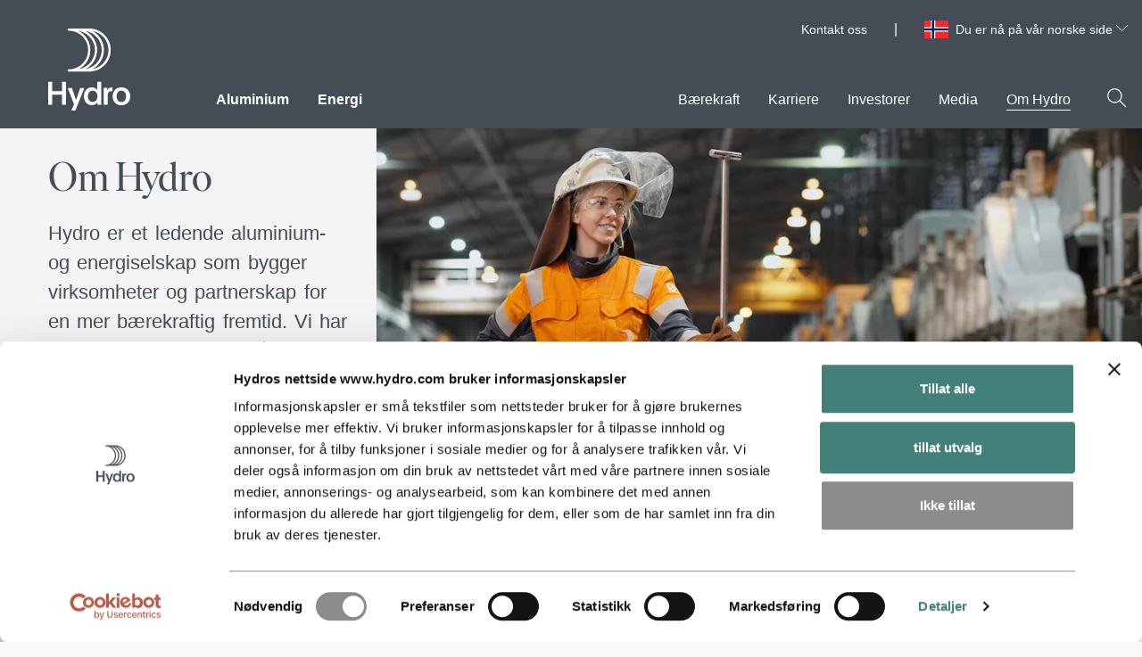

--- FILE ---
content_type: text/html; charset=utf-8
request_url: https://www.hydro.com/no/global/om-hydro/
body_size: 14917
content:

<!DOCTYPE html>
<html lang="nb-NO" data-country-code="no">
<head>
    <meta charset="utf-8" />
    <meta name="viewport" content="width=device-width, initial-scale=1">
    <meta name="google" content="notranslate">
    <title>Om Hydro | Hydro</title>
    <script id="Cookiebot" data-culture="nb" src="https://consent.cookiebot.com/uc.js" data-cbid="691f48fc-c660-42eb-aa9c-28090923a9ca" data-blockingmode="auto" type="text/javascript" async></script>

    <link rel="preload" href="/dist/scripts/hydro.min.js?v=VyDBMcIhXY1IOlo9pCj7Tx38FSDdQkibI6TB47HaxRw" as="script" />

        <script type="text/javascript" data-cookieconsent="ignore">
            var RecaptchaOptions = {
                lang: 'nb',
                hl: 'nb'
            };
        </script>

    <!-- Google Tag Manager. -->
<script type="text/plain" data-cookieconsent="statistics">
    (function (w, d, s, l, i) {
    w[l] = w[l] || []; w[l].push({
        'gtm.start':
            new Date().getTime(), event: 'gtm.js'
    }); var f = d.getElementsByTagName(s)[0],
        j = d.createElement(s), dl = l != 'dataLayer' ? '&l=' + l : ''; j.async = true; j.src =
            'https://www.googletagmanager.com/gtm.js?id=' + i + dl; f.parentNode.insertBefore(j, f);
    })(window, document, 'script', 'dataLayer', 'GTM-NWM9VP');</script>
<!-- End Google Tag Manager. -->



    
        <meta name="description" content="Hydro er et ledende aluminium- og energiselskap som bygger virksomheter og partnerskap for en mer b&#xE6;rekraftig fremtid. Vi har 32 000 ansatte fordelt p&#xE5; mer enn 140 lokasjoner i 42 land." />
        <meta property="og:url" content="https://www.hydro.com/no/global/om-hydro/" />
        <meta property="og:type" content="website" />
        <meta property="og:title" content="Om Hydro" />
        <meta property="og:description" content="Hydro er et ledende aluminium- og energiselskap som bygger virksomheter og partnerskap for en mer b&#xE6;rekraftig fremtid. Vi har 32 000 ansatte fordelt p&#xE5; mer enn 140 lokasjoner i 42 land." />
        <meta property="og:image" content="https://www.hydro.com/globalassets/08-about-hydro/about_hydro_woman_norway_1920x1080.jpg" />
        <meta name="twitter:image" content="https://www.hydro.com/globalassets/08-about-hydro/about_hydro_woman_norway_1920x1080.jpg" />
        <meta name="twitter:card" content="summary_large_image" />
        <meta property="og:image:height" content="1080" />
        <meta property="og:image:width" content="1920" />
        <meta property="idio:image_alttext" content="a person in a construction uniform" />

    	<link rel="canonical" href="https://www.hydro.com/no/global/om-hydro/" />
    
	<link rel="alternate" hreflang="en" href="https://www.hydro.com/en/global/about-hydro/" />
	<link rel="alternate" hreflang="en-GB" href="https://www.hydro.com/gb/global/about-hydro/" />
	<link rel="alternate" hreflang="pt-BR" href="https://www.hydro.com/br/global/sobre-a-hydro/" />
	<link rel="alternate" hreflang="sv-SE" href="https://www.hydro.com/se/global/om-hydro/" />
	<link rel="alternate" hreflang="da-DK" href="https://www.hydro.com/dk/global/om-hydro/" />
	<link rel="alternate" hreflang="fr-BE" href="https://www.hydro.com/fr-BE/global/about-hydro/" />
	<link rel="alternate" hreflang="de-BE" href="https://www.hydro.com/de-BE/global/about-hydro/" />
	<link rel="alternate" hreflang="en-CA" href="https://www.hydro.com/en-CA/global/about-hydro/" />
	<link rel="alternate" hreflang="fr-CA" href="https://www.hydro.com/fr-CA/global/about-hydro/" />
	<link rel="alternate" hreflang="et-EE" href="https://www.hydro.com/ee/global/hydro-tutvustus/" />
	<link rel="alternate" hreflang="fi-FI" href="https://www.hydro.com/fi/global/tietoja-hydrosta/" />
	<link rel="alternate" hreflang="fr-FR" href="https://www.hydro.com/fr/global/a-propos-dhydro/" />
	<link rel="alternate" hreflang="it-IT" href="https://www.hydro.com/it/global/informazioni-su-hydro/" />
	<link rel="alternate" hreflang="lt-LT" href="https://www.hydro.com/lt/global/apie-hydro/" />
	<link rel="alternate" hreflang="nl-NL" href="https://www.hydro.com/nl/global/over-hydro/" />
	<link rel="alternate" hreflang="nb-NO" href="https://www.hydro.com/no/global/om-hydro/" />
	<link rel="alternate" hreflang="pl-PL" href="https://www.hydro.com/pl/global/o-hydro/" />
	<link rel="alternate" hreflang="pt-PT" href="https://www.hydro.com/pt/global/sobre-a-hydro/" />
	<link rel="alternate" hreflang="sk-SK" href="https://www.hydro.com/sk/global/o-spolocnosti-hydro/" />
	<link rel="alternate" hreflang="es-ES" href="https://www.hydro.com/es/global/acerca-de-hydro/" />
	<link rel="alternate" hreflang="fr-CH" href="https://www.hydro.com/fr-CH/global/about-hydro/" />
	<link rel="alternate" hreflang="it-CH" href="https://www.hydro.com/it-CH/global/about-hydro/" />
	<link rel="alternate" hreflang="de-DE" href="https://www.hydro.com/de/global/uber-hydro/" />
	<link rel="alternate" hreflang="hu-HU" href="https://www.hydro.com/hu/global/a-hydro-bemutatasa/" />
	<link rel="alternate" hreflang="en-US" href="https://www.hydro.com/us/global/about-hydro/" />
	<link rel="alternate" hreflang="x-default" href="https://www.hydro.com/en/global/about-hydro/" />
    <meta name="uniquePageId" content="600661no">


        <link rel="stylesheet" href="/dist/css/critical.css?v=7evN4yO1trrTrYxg_ls9uXYevn6JTfGOZTNg5ZqGViY" />
        <link rel="preload" href="/dist/css/style.guide.css?v=zoBCqwHeRgOchP7WJuFNcYLkzipAF2JR7ju9vGMBxQ0" as="style" onload="this.onload=null;this.rel='stylesheet'">
        <noscript><link rel="stylesheet" href="/dist/css/style.guide.css?v=zoBCqwHeRgOchP7WJuFNcYLkzipAF2JR7ju9vGMBxQ0"></noscript>

    <link rel="preload" href="/dist/fonts/IvarDisplayHydro-Regular.woff2" as="font" crossorigin>
    <link rel="preload" href="/dist/fonts/IvarTextHydro-Regular.woff2" as="font" crossorigin>
    <link rel="icon" href="/assets/favicon.svg" type="image/svg+xml">
    <meta name="hydro-build" content="20260116.2">
    <meta name="hydro-configuration" content="Prod">
    <meta name="hydro-vcs" content="d1fc878183d40eb41fa4ef0e2fda5fc93b08d741">
    <meta name="hydro-pagetype" content="LandingPage">
    <meta name='hydro-pageid' content='600661'>
    <meta name="hydro-generated-at" content="00:52:33 17-01-26">
    <script>
!function(T,l,y){var S=T.location,k="script",D="instrumentationKey",C="ingestionendpoint",I="disableExceptionTracking",E="ai.device.",b="toLowerCase",w="crossOrigin",N="POST",e="appInsightsSDK",t=y.name||"appInsights";(y.name||T[e])&&(T[e]=t);var n=T[t]||function(d){var g=!1,f=!1,m={initialize:!0,queue:[],sv:"5",version:2,config:d};function v(e,t){var n={},a="Browser";return n[E+"id"]=a[b](),n[E+"type"]=a,n["ai.operation.name"]=S&&S.pathname||"_unknown_",n["ai.internal.sdkVersion"]="javascript:snippet_"+(m.sv||m.version),{time:function(){var e=new Date;function t(e){var t=""+e;return 1===t.length&&(t="0"+t),t}return e.getUTCFullYear()+"-"+t(1+e.getUTCMonth())+"-"+t(e.getUTCDate())+"T"+t(e.getUTCHours())+":"+t(e.getUTCMinutes())+":"+t(e.getUTCSeconds())+"."+((e.getUTCMilliseconds()/1e3).toFixed(3)+"").slice(2,5)+"Z"}(),iKey:e,name:"Microsoft.ApplicationInsights."+e.replace(/-/g,"")+"."+t,sampleRate:100,tags:n,data:{baseData:{ver:2}}}}var h=d.url||y.src;if(h){function a(e){var t,n,a,i,r,o,s,c,u,p,l;g=!0,m.queue=[],f||(f=!0,t=h,s=function(){var e={},t=d.connectionString;if(t)for(var n=t.split(";"),a=0;a<n.length;a++){var i=n[a].split("=");2===i.length&&(e[i[0][b]()]=i[1])}if(!e[C]){var r=e.endpointsuffix,o=r?e.location:null;e[C]="https://"+(o?o+".":"")+"dc."+(r||"services.visualstudio.com")}return e}(),c=s[D]||d[D]||"",u=s[C],p=u?u+"/v2/track":d.endpointUrl,(l=[]).push((n="SDK LOAD Failure: Failed to load Application Insights SDK script (See stack for details)",a=t,i=p,(o=(r=v(c,"Exception")).data).baseType="ExceptionData",o.baseData.exceptions=[{typeName:"SDKLoadFailed",message:n.replace(/\./g,"-"),hasFullStack:!1,stack:n+"\nSnippet failed to load ["+a+"] -- Telemetry is disabled\nHelp Link: https://go.microsoft.com/fwlink/?linkid=2128109\nHost: "+(S&&S.pathname||"_unknown_")+"\nEndpoint: "+i,parsedStack:[]}],r)),l.push(function(e,t,n,a){var i=v(c,"Message"),r=i.data;r.baseType="MessageData";var o=r.baseData;return o.message='AI (Internal): 99 message:"'+("SDK LOAD Failure: Failed to load Application Insights SDK script (See stack for details) ("+n+")").replace(/\"/g,"")+'"',o.properties={endpoint:a},i}(0,0,t,p)),function(e,t){if(JSON){var n=T.fetch;if(n&&!y.useXhr)n(t,{method:N,body:JSON.stringify(e),mode:"cors"});else if(XMLHttpRequest){var a=new XMLHttpRequest;a.open(N,t),a.setRequestHeader("Content-type","application/json"),a.send(JSON.stringify(e))}}}(l,p))}function i(e,t){f||setTimeout(function(){!t&&m.core||a()},500)}var e=function(){var n=l.createElement(k);n.src=h;var e=y[w];return!e&&""!==e||"undefined"==n[w]||(n[w]=e),n.onload=i,n.onerror=a,n.onreadystatechange=function(e,t){"loaded"!==n.readyState&&"complete"!==n.readyState||i(0,t)},n}();y.ld<0?l.getElementsByTagName("head")[0].appendChild(e):setTimeout(function(){l.getElementsByTagName(k)[0].parentNode.appendChild(e)},y.ld||0)}try{m.cookie=l.cookie}catch(p){}function t(e){for(;e.length;)!function(t){m[t]=function(){var e=arguments;g||m.queue.push(function(){m[t].apply(m,e)})}}(e.pop())}var n="track",r="TrackPage",o="TrackEvent";t([n+"Event",n+"PageView",n+"Exception",n+"Trace",n+"DependencyData",n+"Metric",n+"PageViewPerformance","start"+r,"stop"+r,"start"+o,"stop"+o,"addTelemetryInitializer","setAuthenticatedUserContext","clearAuthenticatedUserContext","flush"]),m.SeverityLevel={Verbose:0,Information:1,Warning:2,Error:3,Critical:4};var s=(d.extensionConfig||{}).ApplicationInsightsAnalytics||{};if(!0!==d[I]&&!0!==s[I]){var c="onerror";t(["_"+c]);var u=T[c];T[c]=function(e,t,n,a,i){var r=u&&u(e,t,n,a,i);return!0!==r&&m["_"+c]({message:e,url:t,lineNumber:n,columnNumber:a,error:i}),r},d.autoExceptionInstrumented=!0}return m}(y.cfg);function a(){y.onInit&&y.onInit(n)}(T[t]=n).queue&&0===n.queue.length?(n.queue.push(a),n.trackPageView({})):a()}(window,document,{src: "https://js.monitor.azure.com/scripts/b/ai.2.gbl.min.js", crossOrigin: "anonymous", cfg: {instrumentationKey: '032efd6a-7897-4417-a947-7ad34eb57032', disableCookiesUsage: false }});
</script>

    
    <style>
    [v-cloak] {
        display: none;
    }

    .button__arrow--forward {
        width: 16px;
        height: 16px;
    }
</style>
    <script type="text/javascript">!function(T,l,y){var S=T.location,k="script",D="instrumentationKey",C="ingestionendpoint",I="disableExceptionTracking",E="ai.device.",b="toLowerCase",w="crossOrigin",N="POST",e="appInsightsSDK",t=y.name||"appInsights";(y.name||T[e])&&(T[e]=t);var n=T[t]||function(d){var g=!1,f=!1,m={initialize:!0,queue:[],sv:"5",version:2,config:d};function v(e,t){var n={},a="Browser";return n[E+"id"]=a[b](),n[E+"type"]=a,n["ai.operation.name"]=S&&S.pathname||"_unknown_",n["ai.internal.sdkVersion"]="javascript:snippet_"+(m.sv||m.version),{time:function(){var e=new Date;function t(e){var t=""+e;return 1===t.length&&(t="0"+t),t}return e.getUTCFullYear()+"-"+t(1+e.getUTCMonth())+"-"+t(e.getUTCDate())+"T"+t(e.getUTCHours())+":"+t(e.getUTCMinutes())+":"+t(e.getUTCSeconds())+"."+((e.getUTCMilliseconds()/1e3).toFixed(3)+"").slice(2,5)+"Z"}(),iKey:e,name:"Microsoft.ApplicationInsights."+e.replace(/-/g,"")+"."+t,sampleRate:100,tags:n,data:{baseData:{ver:2}}}}var h=d.url||y.src;if(h){function a(e){var t,n,a,i,r,o,s,c,u,p,l;g=!0,m.queue=[],f||(f=!0,t=h,s=function(){var e={},t=d.connectionString;if(t)for(var n=t.split(";"),a=0;a<n.length;a++){var i=n[a].split("=");2===i.length&&(e[i[0][b]()]=i[1])}if(!e[C]){var r=e.endpointsuffix,o=r?e.location:null;e[C]="https://"+(o?o+".":"")+"dc."+(r||"services.visualstudio.com")}return e}(),c=s[D]||d[D]||"",u=s[C],p=u?u+"/v2/track":d.endpointUrl,(l=[]).push((n="SDK LOAD Failure: Failed to load Application Insights SDK script (See stack for details)",a=t,i=p,(o=(r=v(c,"Exception")).data).baseType="ExceptionData",o.baseData.exceptions=[{typeName:"SDKLoadFailed",message:n.replace(/\./g,"-"),hasFullStack:!1,stack:n+"\nSnippet failed to load ["+a+"] -- Telemetry is disabled\nHelp Link: https://go.microsoft.com/fwlink/?linkid=2128109\nHost: "+(S&&S.pathname||"_unknown_")+"\nEndpoint: "+i,parsedStack:[]}],r)),l.push(function(e,t,n,a){var i=v(c,"Message"),r=i.data;r.baseType="MessageData";var o=r.baseData;return o.message='AI (Internal): 99 message:"'+("SDK LOAD Failure: Failed to load Application Insights SDK script (See stack for details) ("+n+")").replace(/\"/g,"")+'"',o.properties={endpoint:a},i}(0,0,t,p)),function(e,t){if(JSON){var n=T.fetch;if(n&&!y.useXhr)n(t,{method:N,body:JSON.stringify(e),mode:"cors"});else if(XMLHttpRequest){var a=new XMLHttpRequest;a.open(N,t),a.setRequestHeader("Content-type","application/json"),a.send(JSON.stringify(e))}}}(l,p))}function i(e,t){f||setTimeout(function(){!t&&m.core||a()},500)}var e=function(){var n=l.createElement(k);n.src=h;var e=y[w];return!e&&""!==e||"undefined"==n[w]||(n[w]=e),n.onload=i,n.onerror=a,n.onreadystatechange=function(e,t){"loaded"!==n.readyState&&"complete"!==n.readyState||i(0,t)},n}();y.ld<0?l.getElementsByTagName("head")[0].appendChild(e):setTimeout(function(){l.getElementsByTagName(k)[0].parentNode.appendChild(e)},y.ld||0)}try{m.cookie=l.cookie}catch(p){}function t(e){for(;e.length;)!function(t){m[t]=function(){var e=arguments;g||m.queue.push(function(){m[t].apply(m,e)})}}(e.pop())}var n="track",r="TrackPage",o="TrackEvent";t([n+"Event",n+"PageView",n+"Exception",n+"Trace",n+"DependencyData",n+"Metric",n+"PageViewPerformance","start"+r,"stop"+r,"start"+o,"stop"+o,"addTelemetryInitializer","setAuthenticatedUserContext","clearAuthenticatedUserContext","flush"]),m.SeverityLevel={Verbose:0,Information:1,Warning:2,Error:3,Critical:4};var s=(d.extensionConfig||{}).ApplicationInsightsAnalytics||{};if(!0!==d[I]&&!0!==s[I]){var c="onerror";t(["_"+c]);var u=T[c];T[c]=function(e,t,n,a,i){var r=u&&u(e,t,n,a,i);return!0!==r&&m["_"+c]({message:e,url:t,lineNumber:n,columnNumber:a,error:i}),r},d.autoExceptionInstrumented=!0}return m}(y.cfg);function a(){y.onInit&&y.onInit(n)}(T[t]=n).queue&&0===n.queue.length?(n.queue.push(a),n.trackPageView({})):a()}(window,document,{
src: "https://js.monitor.azure.com/scripts/b/ai.2.min.js", // The SDK URL Source
crossOrigin: "anonymous", 
cfg: { // Application Insights Configuration
    instrumentationKey: '032efd6a-7897-4417-a947-7ad34eb57032'
}});</script>
</head>
<body>
        <!-- Google Tag Manager.. (noscript) -->
        <noscript>
            <iframe src="https://www.googletagmanager.com/ns.html?id=GTM-NWM9VP"
                    height="0" width="0" style="display:none;visibility:hidden"></iframe>
        </noscript>
        <!-- End Google Tag Manager.. (noscript) -->
    

    
    <header id="header-main" class="header no-vue">

    <a href="#main" class="header__skip-to-content" tabindex="1">Skip to content <span>↘</span></a>

    <div class="IframeCookie-block" style="display: none">
        <div class="display-label">AcceptText</div>
<div class="display-field">
Godta informasjonskapsler for å se dette innholdet</div>
<div class="display-label">ButtonText</div>
<div class="display-field">
Innstillinger for informasjonskapsler</div>

    </div>

    <div class="header__content">
        <div id="header-search-wrapper" class="header__search-container">
            <form id="header-search-form" action="/no/global/sok/" method="GET" role="search">
                <div>
                    <label class="form-field__label t-only-screenreaders" for="header-search-input">
                        S&#xF8;k p&#xE5; Hydro.com
                    </label>
                    <div class="header__search-input">
                        <input id="header-search-input"
                               autocomplete="off"
                               type="text"
                               name="q"
                               title="S&#xF8;k p&#xE5; Hydro.com"
                               aria-label="S&#xF8;k p&#xE5; Hydro.com"
                               placeholder="S&#xF8;k p&#xE5; Hydro.com" />
                        <button type="submit" aria-label="S&#xF8;k p&#xE5; Hydro.com">
                            <span class="icon header__search-icon-color-light" data-svg="search"></span>
                            <span class="t-only-screenreaders">S&#xF8;k</span>
                        </button>
                    </div>
                </div>
            </form>
            <div class="header__search-results" aria-live="polite">
                <p id="header-search-result-count"></p>
                <ul id="header-search-results-list" class="list--no-bullets"></ul>
            </div>
        </div>

        <div class="header__main-wrapper">
            <div class="header__meta">
                
                    <ul class="header__meta-global-links list--no-bullets">

                            <li><a href="/no/global/kontakt-oss/" target="_self" class="no-default-link-style">Kontakt oss</a></li>
                    </ul>


<div class="header__meta-language-selector">

        <div class="a_flag a_flag_NO"></div>

    <div id="language-select-container" class="language-select">
        <button id="language-select-toggle-button"
                class="language-select__selected"
                type="button"
                aria-expanded="false">
            Du er n&#xE5; p&#xE5; v&#xE5;r norske side
            <span class="icon language-select__open-indicator" data-svg="arrow_down"></span>
        </button>

        <div class="language-select__options-container">
            <div class="language-select__filter-container">
                <input id="language-select-search-input"
                       type="search"
                       placeholder="Start &#xE5; skrive"
                       aria-label="Search for preferred country" />
                <button type="button"
                        aria-label="Search"
                        class="language-select__filter-container-search-button">
                    <span class="icon">
                        <svg xmlns="http://www.w3.org/2000/svg" viewBox="0 0 41 41"><path fill="#454E56" d="M37.71 36.29L26.57 25.16c4.937-5.696 4.478-14.279-1.039-19.415C20.015.608 11.421.76 6.091 6.09.761 11.42.608 20.014 5.745 25.53c5.136 5.517 13.719 5.976 19.415 1.039l11.13 11.14a1 1 0 0 0 1.42 0 1 1 0 0 0 0-1.42zM16 28C9.373 28 4 22.627 4 16S9.373 4 16 4s12 5.373 12 12a12 12 0 0 1-12 12z"></path></svg>
                    </span>
                </button>
            </div>

            <label id="language-search" class="t-only-screenreaders">
                Choose preferred language
            </label>

            <nav aria-describedby="language-search" class="language-select__listwrapper">
                <ul id="language-select-options">
                        <li id="language-searchEN"
                            class=""
                            data-country-name="global"
                            data-country-synonyms="Global,Monde&#xA;,Globaali,Celosvetovo">
                            <a href="/en/en/?ar=1" class="no-default-link-style">
                                Global
                            </a>
                        </li>
                        <li id="language-searchAR"
                            class=""
                            data-country-name="argentina"
                            data-country-synonyms="Argentina,Argentinien,Argentini&#xEB;,Argentine,Argentiina,Argent&#xED;na,Argentyna">
                            <a href="/ar/ar/" class="no-default-link-style">
                                Argentina
                            </a>
                        </li>
                        <li id="language-searchBE"
                            class=""
                            data-country-name="belgia"
                            data-country-synonyms="Belgium,B&#xE9;lgica,Belgien,Belgi&#xEB;,Belgique,Belgia,Belgio,Belgija,Belgicko">
                            <a href="/nl-BE/be/" class="no-default-link-style">
                                Belgia
                            </a>
                        </li>
                        <li id="language-searchBR"
                            class=""
                            data-country-name="brasil"
                            data-country-synonyms="Brazil,Brasil,Brasilien,Brazili&#xEB;,Br&#xE9;sil,Brasiilia,Brasilia,Braz&#xED;lia,Brasile,Brazilija,Brazylia">
                            <a href="/br/br/" class="no-default-link-style">
                                Brasil
                            </a>
                        </li>
                        <li id="language-searchCA"
                            class=""
                            data-country-name="canada"
                            data-country-synonyms="Canada,&#xA;Canad&#xE1;,Kanada,Canad&#xE1;">
                            <a href="/en-CA/ca/" class="no-default-link-style">
                                Canada
                            </a>
                        </li>
                        <li id="language-searchDK"
                            class=""
                            data-country-name="danmark"
                            data-country-synonyms="Denmark,Dinamarca,D&#xE4;nemark,Denemarken,Danemark,Danmark,Taani,Tanska,D&#xE1;nia,Danimarca,Danija,Dania,D&#xE1;nsko">
                            <a href="/dk/dk/" class="no-default-link-style">
                                Danmark
                            </a>
                        </li>
                        <li id="language-searchEE"
                            class=""
                            data-country-name="estland"
                            data-country-synonyms="Estonia,Estland,Estonie,Est&#xF4;nia,Eesti,Viro,&#xC9;sztorsz&#xE1;g,Estija,Est&#xF3;nia,Est&#xF3;nsko">
                            <a href="/ee/ee/" class="no-default-link-style">
                                Estland
                            </a>
                        </li>
                        <li id="language-searchFI"
                            class=""
                            data-country-name="finland"
                            data-country-synonyms="Finland,Finlandia,Finnland,Finlande,Finl&#xE2;ndia,Soome,Suomi,Finnorsz&#xE1;g,Suomija,F&#xED;nsko">
                            <a href="/fi/fi/" class="no-default-link-style">
                                Finland
                            </a>
                        </li>
                        <li id="language-searchFR"
                            class=""
                            data-country-name="frankrike"
                            data-country-synonyms="France,Francia,Frankreich,Frankrijk,Fran&#xE7;a,Frankrig,Prantsusmaa,Ranska,Franciaorsz&#xE1;g,Pranc&#x16B;zija&#xA;,Frankrike,Francja,Franc&#xFA;zsko">
                            <a href="/fr/fr/" class="no-default-link-style">
                                Frankrike
                            </a>
                        </li>
                        <li id="language-searchIT"
                            class=""
                            data-country-name="italia"
                            data-country-synonyms="Italy,Italia,Italien,Itali&#xEB;,Italie,It&#xE1;lia,Itaalia,Olaszorsz&#xE1;g,&#xA;Italien,Italija,W&#x142;ochy,Taliansko">
                            <a href="/it/it/" class="no-default-link-style">
                                Italia
                            </a>
                        </li>
                        <li id="language-searchLT"
                            class=""
                            data-country-name="litauen"
                            data-country-synonyms="Lithuania,Lituania,Litauen,Litouwen,Lituanie,Litu&#xE2;nia,Leedu,Liettua,Litv&#xE1;nia,Lietuva,Litwa,Litva">
                            <a href="/lt/lt/" class="no-default-link-style">
                                Litauen
                            </a>
                        </li>
                        <li id="language-searchLU"
                            class=""
                            data-country-name="luxembourg"
                            data-country-synonyms="Luxembourg,Luxemburgo,Luxemburg,Luksemburg,Lussemburgo,Liuksemburgas,Luxembursko">
                            <a href="/de-LU/lu/" class="no-default-link-style">
                                Luxembourg
                            </a>
                        </li>
                        <li id="language-searchMX"
                            class=""
                            data-country-name="mexico"
                            data-country-synonyms="Mexico,M&#xE9;xico,Mexiko,Mexique,Mehhiko,Meksiko,Mexik&#xF3;,Messico,Meksika,Meksyk">
                            <a href="/mx/mx/" class="no-default-link-style">
                                Mexico
                            </a>
                        </li>
                        <li id="language-searchNL"
                            class=""
                            data-country-name="nederland"
                            data-country-synonyms="Netherlands,Pa&#xED;ses Bajos,Niederlande,Nederland,Pays-Bas,Pa&#xED;ses Baixos,Holland,Alankomaat,Hollandia,Paesi Bassi,Nyderlandai,Holandia,Holandsko,Nederl&#xE4;nderna">
                            <a href="/nl/nl/" class="no-default-link-style">
                                Nederland
                            </a>
                        </li>
                        <li id="language-searchNO"
                            class="active"
                            data-country-name="norge"
                            data-country-synonyms="Norway,Noruega,Norwegen,Noorwegen,Norv&#xE8;ge,Norge,Norra,Norja,Norv&#xE9;gia,Norvegia,Norvegija,Norwegia,N&#xF3;rsko">
                            <a href="/no/no/" class="no-default-link-style">
                                Norge
                            </a>
                        </li>
                        <li id="language-searchPL"
                            class=""
                            data-country-name="polen"
                            data-country-synonyms="Poland,Polonia,Polen,Pologne,Pol&#xF4;nia,Poola,Puola,Lengyelorsz&#xE1;g,Lenkija,Polska,Pol&#xF3;nia,Po&#x13E;sko">
                            <a href="/pl/pl/" class="no-default-link-style">
                                Polen
                            </a>
                        </li>
                        <li id="language-searchPT"
                            class=""
                            data-country-name="portugal"
                            data-country-synonyms="Portugal,Portugali,Portug&#xE1;lia,Portogallo,Portugalija,Portugalia,Portugalsko">
                            <a href="/pt/pt/" class="no-default-link-style">
                                Portugal
                            </a>
                        </li>
                        <li id="language-searchSK"
                            class=""
                            data-country-name="slovakia"
                            data-country-synonyms="Slovakia,Eslovaquia,Slowakei,Slowakije,Slovaquie,Eslov&#xE1;quia,Slovakiet,Slovakkia,Szlov&#xE1;kia,Slovacchia,Slovakija,S&#x142;owacja,Slovensko,Slovakien">
                            <a href="/sk/sk/" class="no-default-link-style">
                                Slovakia
                            </a>
                        </li>
                        <li id="language-searchES"
                            class=""
                            data-country-name="spania"
                            data-country-synonyms="Spain,Espa&#xF1;a,Spanien,Spanje,Espagne,Espanha,Hispaania,Espanja,Spanyolorsz&#xE1;g,Spagna,Ispanija,Spania,Hiszpania,&#x160;panielsko">
                            <a href="/es/es/" class="no-default-link-style">
                                Spania
                            </a>
                        </li>
                        <li id="language-searchGB"
                            class=""
                            data-country-name="storbritannia"
                            data-country-synonyms="United Kingdom,Reino Unido,Gro&#xDF;britannien,Verenigd Koninkrijk,Royaume-Uni,Storbritannien,&#xDC;hendkuningriik,Iso-Britannia,Egyes&#xFC;lt Kir&#xE1;lys&#xE1;g,Regno Unito,Jungtine Karalyst&#x117;&#xA;,Storbritannia,Wielka Brytania,Spojen&#xE9; kr&#xE1;&#x13E;ovstvo">
                            <a href="/gb/gb/" class="no-default-link-style">
                                Storbritannia
                            </a>
                        </li>
                        <li id="language-searchCH"
                            class=""
                            data-country-name="sveits"
                            data-country-synonyms="Switzerland,Suiza,Schweiz,Zwitserland,Suisse,Su&#xED;&#xE7;a,&#x160;veits,Sveitsi,Sv&#xE1;jc,Svizzera,&#x160;veicarija,Sveits,Szwajcaria,&#x160;vaj&#x10D;iarsko">
                            <a href="/de-CH/ch/" class="no-default-link-style">
                                Sveits
                            </a>
                        </li>
                        <li id="language-searchSE"
                            class=""
                            data-country-name="sverige"
                            data-country-synonyms="Sweden,Suecia,Schweden,Zweden,Su&#xE8;de,Su&#xE9;cia,Sverige,Rootsi,Ruotsi,Sv&#xE9;dorsz&#xE1;g,Svezia,&#x160;vedija,Szwecja,&#x160;v&#xE9;dsko">
                            <a href="/se/se/" class="no-default-link-style">
                                Sverige
                            </a>
                        </li>
                        <li id="language-searchDE"
                            class=""
                            data-country-name="tyskland"
                            data-country-synonyms="Germany,Alemania,Deutschland,Duitsland,Allemagne,Alemanha,Tyskland,Saksamaa,Saksa,N&#xE9;metorsz&#xE1;g,Germania,Vokietija,Niemcy,Nemecko">
                            <a href="/de/de/" class="no-default-link-style">
                                Tyskland
                            </a>
                        </li>
                        <li id="language-searchHU"
                            class=""
                            data-country-name="ungarn"
                            data-country-synonyms="Hungary,Hungr&#xED;a,Ungarn,Hongarije,Hongrie,Hungria,Ungari,Unkari,Magyarorsz&#xE1;g,Ungheria,Vengrija,W&#x119;gry,Ma&#x10F;arsko,Ungern">
                            <a href="/hu/hu/" class="no-default-link-style">
                                Ungarn
                            </a>
                        </li>
                        <li id="language-searchUS"
                            class=""
                            data-country-name="usa"
                            data-country-synonyms="USA,Estados Unidos,VS,&#xC9;tats-Unis,EUA,Ameerika &#xDC;hendriigid,Yhdysvallat,JAV,Stany Zjednoczone">
                            <a href="/us/us/" class="no-default-link-style">
                                USA
                            </a>
                        </li>
                        <li id="language-searchAT"
                            class=""
                            data-country-name="&#xF8;sterrike"
                            data-country-synonyms="Austria,&#xD6;sterreich,Oostenrijk,Autriche,&#xC1;ustria,&#xD8;strig,It&#xE4;valta,Ausztria,Austrija,&#xD8;sterrike,Rak&#xFA;sko,&#xD6;sterrike">
                            <a href="/at/at/" class="no-default-link-style">
                                &#xD8;sterrike
                            </a>
                        </li>
                </ul>
            </nav>
        </div>
    </div>
</div>            </div>
            <div class="header__logo"><a href="/no" tabindex="2"><img src="/dist/assets/Hydro_Logo_White.svg?v=mCyjgZFuu3rYUxDVFsbAmZUngZoGhzuB3a5akiy7xpI" style="max-width:97px;" alt="Hydro.com"></a></div>
            <div class="header__mainmenu-wrapper">
                <nav class="header__mainmenu" id="mainmenu" aria-label="Main menu">
                    <div class="mainmenu__wrapper">
                            <ul class="mainmenu list--no-bullets" role="menu">
                                        <li class="mainmenu__item" role="presentation">
                                                <button role="menuitem"
                                                        class="mainmenu__link  mainmenu__link--primary "
                                                        tabindex="6"
                                                        data-menu-level="1"
                                                        data-id="595641"
                                                        id="menu-level-one595641"
                                                        aria-controls="menu-level-two595641"
                                                        title="Aluminium"
                                                        aria-expanded="false">
                                                    Aluminium
                                                </button>
                                        </li>
                                        <li class="mainmenu__item" role="presentation">
                                                <button role="menuitem"
                                                        class="mainmenu__link  mainmenu__link--primary "
                                                        tabindex="7"
                                                        data-menu-level="1"
                                                        data-id="595642"
                                                        id="menu-level-one595642"
                                                        aria-controls="menu-level-two595642"
                                                        title="Energi"
                                                        aria-expanded="false">
                                                    Energi
                                                </button>
                                        </li>
                                        <li tabindex="-1" class="mainmenu__item--blank" aria-hidden="true">
                                        </li>
                                        <li class="mainmenu__item" role="presentation">
                                                <button role="menuitem"
                                                        class="mainmenu__link  "
                                                        tabindex="8"
                                                        data-menu-level="1"
                                                        data-id="595644"
                                                        id="menu-level-one595644"
                                                        aria-controls="menu-level-two595644"
                                                        title="B&#xE6;rekraft"
                                                        aria-expanded="false">
                                                    B&#xE6;rekraft
                                                </button>
                                        </li>
                                        <li class="mainmenu__item" role="presentation">
                                                <button role="menuitem"
                                                        class="mainmenu__link  "
                                                        tabindex="9"
                                                        data-menu-level="1"
                                                        data-id="595645"
                                                        id="menu-level-one595645"
                                                        aria-controls="menu-level-two595645"
                                                        title="Karriere"
                                                        aria-expanded="false">
                                                    Karriere
                                                </button>
                                        </li>
                                        <li class="mainmenu__item" role="presentation">
                                                <a role="menuitem"
                                                   class="mainmenu__link no-default-link-style  "
                                                   tabindex="10"
                                                   data-id="595646"
                                                   href="/no/global/investorer/invester-i-hydro/"
                                                   target="_self"
                                                   data-current-item="595646">Investorer</a>
                                        </li>
                                        <li class="mainmenu__item" role="presentation">
                                                <button role="menuitem"
                                                        class="mainmenu__link  "
                                                        tabindex="11"
                                                        data-menu-level="1"
                                                        data-id="595647"
                                                        id="menu-level-one595647"
                                                        aria-controls="menu-level-two595647"
                                                        title="Media"
                                                        aria-expanded="false">
                                                    Media
                                                </button>
                                        </li>
                                        <li class="mainmenu__item" role="presentation">
                                                <button role="menuitem"
                                                        class="mainmenu__link  mainmenu__link--active"
                                                        tabindex="12"
                                                        data-menu-level="1"
                                                        data-id="595648"
                                                        id="menu-level-one595648"
                                                        aria-controls="menu-level-two595648"
                                                        title="Om Hydro"
                                                        aria-expanded="false">
                                                    Om Hydro
                                                </button>
                                        </li>
                            </ul>
                    </div>
                </nav>
            </div>

            <div class="header-mobile">
                <div class="header-mobile__actions">
                    <button class="header-mobile__search-button" aria-label="S&#xF8;k" id="header-mobile-search-btn">
                        <span class="icon header__search-icon-color-dark" data-svg="search"></span>
                    </button>
                    <button class="header-mobile__close header-mobile__close-button" tabindex="3" id="header-mobile-close-btn" aria-label="Lukk">
                        <span class="icon"></span>
                    </button>

                    <button class="header__menu-toggle" id="header-mobile-menu-toggle-btn" aria-label="Mobile menu toggle button">
                        <span class="function-button__icon">

                            <span class="icon header__menu-toggle-icon-open">
                                <svg version="1.1" xmlns="http://www.w3.org/2000/svg" xmlns:xlink="http://www.w3.org/1999/xlink" width="20" height="20" viewBox="0 0 20 20">
                                    <path d="M17.5 6h-15c-0.276 0-0.5-0.224-0.5-0.5s0.224-0.5 0.5-0.5h15c0.276 0 0.5 0.224 0.5 0.5s-0.224 0.5-0.5 0.5z"></path>
                                    <path d="M17.5 11h-15c-0.276 0-0.5-0.224-0.5-0.5s0.224-0.5 0.5-0.5h15c0.276 0 0.5 0.224 0.5 0.5s-0.224 0.5-0.5 0.5z"></path>
                                    <path d="M17.5 16h-15c-0.276 0-0.5-0.224-0.5-0.5s0.224-0.5 0.5-0.5h15c0.276 0 0.5 0.224 0.5 0.5s-0.224 0.5-0.5 0.5z"></path>
                                </svg>
                            </span>

                        </span>
                    </button>
                </div>
                <div class="header__search-wrapper">
                    <form action="/no/global/sok/" method="GET" role="search">
                        <div class="header__search-toggle-container">
                            <button type="button" class="header__search-button" tabindex="14" id="header-desktop-search-btn">
                                <span class="icon" data-svg="search"></span>
                                <span class="t-only-screenreaders">S&#xF8;k</span>
                            </button>
                        </div>
                        <div class="header__search-direct-container">
                            <div class="input__with-icon">
                                <input id="header-mobile-search-input" tabindex="4" aria-label="S&#xF8;k p&#xE5; Hydro.com" title="S&#xF8;k p&#xE5; Hydro.com" name="q" placeholder="S&#xF8;k p&#xE5; Hydro.com" />
                                <button type="submit" class="input__submit-button" tabindex="5" aria-label="S&#xF8;k">
                                    <span class="icon input__icon input__icon--no-background header__search-icon-color-light" data-svg="search"></span>
                                </button>
                            </div>
                        </div>
                    </form>
                </div>
            </div>
        </div>
            <div>
                <div id="header-menu" class="header__submenu-wrapper">
                    <div id="header-mainmenu-intro" class="header__mainmenu-intro">
                            <div class="mainmenu-teaser" id="mainmenu-teaser-index595641">
                                <div class="mainmenu-teaser__visuals">
                                        <img src="/globalassets/06-investors/reports-and-presentations/quarterly-reports/2019/q3u89jf/q3-extrusion.jpg?quality=85&amp;width=462&amp;height=220&amp;mode=crop&amp;center=0.5,0.5" srcset="/globalassets/06-investors/reports-and-presentations/quarterly-reports/2019/q3u89jf/q3-extrusion.jpg?quality=85&amp;width=462&amp;height=220&amp;mode=crop&amp;center=0.5,0.5 1x, /globalassets/06-investors/reports-and-presentations/quarterly-reports/2019/q3u89jf/q3-extrusion.jpg?quality=85&amp;width=924&amp;height=440&amp;mode=crop&amp;center=0.5,0.5 2x" width="462" height="220" loading="lazy" aria-label="" alt="" />
                                </div>
                                <div class="mainmenu-teaser__content">
                                    <span class="mainmenu-teaser__title">Aluminium</span>
                                    <p class="mainmenu-teaser__ingress">N&#xE5;r du velger aluminium fra Hydro, f&#xE5;r du et sterkt, lett, holdbart og klimaeffektivt materiale, noe som gj&#xF8;r deg til del av en smartere og mer b&#xE6;rekraftig fremtid. I v&#xE5;r klimastrategi skal vi kutte CO2-utslippene med 30 prosent innen 2030. V&#xE5;rt aluminium kan ogs&#xE5; hjelpe deg med &#xE5; n&#xE5; dine m&#xE5;l.</p>
                                </div>
                            </div>
                            <div class="mainmenu-teaser" id="mainmenu-teaser-index595642">
                                <div class="mainmenu-teaser__visuals">
                                        <img src="/globalassets/003energy/energy_hydroelectric_power_1920x1080.jpg?quality=85&amp;width=462&amp;height=220&amp;mode=crop&amp;center=0.5,0.5" srcset="/globalassets/003energy/energy_hydroelectric_power_1920x1080.jpg?quality=85&amp;width=462&amp;height=220&amp;mode=crop&amp;center=0.5,0.5 1x, /globalassets/003energy/energy_hydroelectric_power_1920x1080.jpg?quality=85&amp;width=924&amp;height=440&amp;mode=crop&amp;center=0.5,0.5 2x" width="462" height="220" loading="lazy" aria-label="" alt="" />
                                </div>
                                <div class="mainmenu-teaser__content">
                                    <span class="mainmenu-teaser__title">Energi</span>
                                    <p class="mainmenu-teaser__ingress">I mer enn et &#xE5;rhundre har vi brukt fornybar energi til &#xE5; lage materialer som bidrar til &#xE5; l&#xF8;se klimaendringene og skape livskraftige lokalsamfunn. N&#xE5; tar vi rollen som pioner i det gr&#xF8;nne skiftet for aluminium.</p>
                                </div>
                            </div>
                            <div class="mainmenu-teaser" id="mainmenu-teaser-index0">
                                <div class="mainmenu-teaser__visuals">
                                </div>
                                <div class="mainmenu-teaser__content">
                                    <span class="mainmenu-teaser__title"></span>
                                    <p class="mainmenu-teaser__ingress"></p>
                                </div>
                            </div>
                            <div class="mainmenu-teaser" id="mainmenu-teaser-index595644">
                                <div class="mainmenu-teaser__visuals">
                                        <img src="/globalassets/04-sustainability/sustainability_man_greenhouse_1920x1080.jpg?quality=85&amp;width=462&amp;height=220&amp;mode=crop&amp;center=0.5,0.5" srcset="/globalassets/04-sustainability/sustainability_man_greenhouse_1920x1080.jpg?quality=85&amp;width=462&amp;height=220&amp;mode=crop&amp;center=0.5,0.5 1x, /globalassets/04-sustainability/sustainability_man_greenhouse_1920x1080.jpg?quality=85&amp;width=924&amp;height=440&amp;mode=crop&amp;center=0.5,0.5 2x" width="462" height="220" loading="lazy" aria-label="" alt="" />
                                </div>
                                <div class="mainmenu-teaser__content">
                                    <span class="mainmenu-teaser__title">B&#xE6;rekraft</span>
                                    <p class="mainmenu-teaser__ingress">Vi &#xF8;nsker &#xE5; bidra til &#xE5; skape et rettferdig og gr&#xF8;nt skifte ved &#xE5; produsere ansvarlig, levere sirkul&#xE6;re l&#xF8;sninger og lage netto-null aluminium innen 2050 eller tidligere.</p>
                                </div>
                            </div>
                            <div class="mainmenu-teaser" id="mainmenu-teaser-index595645">
                                <div class="mainmenu-teaser__visuals">
                                        <img src="/globalassets/05-careers/careers_group_aluminium_1920x1080.jpg?quality=85&amp;width=462&amp;height=220&amp;mode=crop&amp;center=0.5,0.5" srcset="/globalassets/05-careers/careers_group_aluminium_1920x1080.jpg?quality=85&amp;width=462&amp;height=220&amp;mode=crop&amp;center=0.5,0.5 1x, /globalassets/05-careers/careers_group_aluminium_1920x1080.jpg?quality=85&amp;width=924&amp;height=440&amp;mode=crop&amp;center=0.5,0.5 2x" width="462" height="220" loading="lazy" aria-label="" alt="" />
                                </div>
                                <div class="mainmenu-teaser__content">
                                    <span class="mainmenu-teaser__title">Karriere</span>
                                    <p class="mainmenu-teaser__ingress">I Hydro setter vi medarbeiderne i sentrum for alt vi gj&#xF8;r. Ved &#xE5; st&#xF8;tte v&#xE5;re ansattes profesjonelle og personlige utvikling fremmer vi et fellesskap av kolleger som er samlet rundt et felles form&#xE5;l om &#xE5; l&#xF8;se v&#xE5;re industriers mest presserende utfordringer.</p>
                                </div>
                            </div>
                            <div class="mainmenu-teaser" id="mainmenu-teaser-index595646">
                                <div class="mainmenu-teaser__visuals">
                                        <img src="/globalassets/06-investors/investors_section_two_people_1920x1080.jpg?quality=85&amp;width=462&amp;height=220&amp;mode=crop&amp;center=0.5,0.5" srcset="/globalassets/06-investors/investors_section_two_people_1920x1080.jpg?quality=85&amp;width=462&amp;height=220&amp;mode=crop&amp;center=0.5,0.5 1x, /globalassets/06-investors/investors_section_two_people_1920x1080.jpg?quality=85&amp;width=924&amp;height=440&amp;mode=crop&amp;center=0.5,0.5 2x" width="462" height="220" loading="lazy" aria-label="" alt="" />
                                </div>
                                <div class="mainmenu-teaser__content">
                                    <span class="mainmenu-teaser__title">Investorer</span>
                                    <p class="mainmenu-teaser__ingress">Vi er et ledende aluminium- og energiselskap som i mer enn hundre &#xE5;r har skapt forretningsmuligheter ved &#xE5; utvikle produkter, l&#xF8;sninger og industri som ivaretar behov og ettersp&#xF8;rsel p&#xE5; et globalt marked. Vi leverer lavkarbonaluminium til kunder over hele verden og tilbyr l&#xF8;sninger for fornybar energi til n&#xE6;ringer og industri som &#xF8;nsker &#xE5; drive sin produksjon p&#xE5; en gr&#xF8;nnere m&#xE5;te.</p>
                                </div>
                            </div>
                            <div class="mainmenu-teaser" id="mainmenu-teaser-index595647">
                                <div class="mainmenu-teaser__visuals">
                                        <img src="/globalassets/07-media/hydro-q1-2024-woman-hungary-1920x1080.jpg?quality=85&amp;width=462&amp;height=220&amp;mode=crop&amp;center=0.5,0.5" srcset="/globalassets/07-media/hydro-q1-2024-woman-hungary-1920x1080.jpg?quality=85&amp;width=462&amp;height=220&amp;mode=crop&amp;center=0.5,0.5 1x, /globalassets/07-media/hydro-q1-2024-woman-hungary-1920x1080.jpg?quality=85&amp;width=924&amp;height=440&amp;mode=crop&amp;center=0.5,0.5 2x" width="462" height="220" loading="lazy" aria-label="" alt="" />
                                </div>
                                <div class="mainmenu-teaser__content">
                                    <span class="mainmenu-teaser__title">Media</span>
                                    <p class="mainmenu-teaser__ingress">Arbeider du med en artikkel om aluminium? Pressemeldinger, foto, historier, fakta og tall &#x2013;&#x202F;her finner du alt du trenger. </p>
                                </div>
                            </div>
                            <div class="mainmenu-teaser" id="mainmenu-teaser-index595648">
                                <div class="mainmenu-teaser__visuals">
                                        <img src="/globalassets/08-about-hydro/about_hydro_woman_norway_1920x1080.jpg?quality=85&amp;width=462&amp;height=220&amp;mode=crop&amp;center=0.5,0.5" srcset="/globalassets/08-about-hydro/about_hydro_woman_norway_1920x1080.jpg?quality=85&amp;width=462&amp;height=220&amp;mode=crop&amp;center=0.5,0.5 1x, /globalassets/08-about-hydro/about_hydro_woman_norway_1920x1080.jpg?quality=85&amp;width=924&amp;height=440&amp;mode=crop&amp;center=0.5,0.5 2x" width="462" height="220" loading="lazy" aria-label="" alt="" />
                                </div>
                                <div class="mainmenu-teaser__content">
                                    <span class="mainmenu-teaser__title">Om Hydro</span>
                                    <p class="mainmenu-teaser__ingress">Hydro er et ledende aluminium- og energiselskap som bygger virksomheter og partnerskap for en mer b&#xE6;rekraftig fremtid. Vi har 32 000 ansatte fordelt p&#xE5; mer enn 140 lokasjoner i 42 land.</p>
                                </div>
                            </div>
                    </div>
                    <div id="menu-elements" data-frontpage-id="595639" data-lang="no" class="header__content-wrapper">
                        <div id="sub-menu-level-two" class="sub-menu__level-two">
                            <div class="sub-menu__action-container">
                                    <ul data-parent-id="595641" aria-labelledby="menu-level-one595641" class="list--no-bullets sub-menu__list" id="menu-level-two595641" role="menu">

                                            <li role="presentation">
                                                    <a role="menuitem" data-id="595641" href="/no/global/aluminium/" target="_self" data-current-item="595641" id="595641" class="sub-menu__main-menu-link no-default-link-style">
                                                        <span class="sub-menu__toned-text">G&#xE5; til: </span>Aluminium
                                                    </a>
                                            </li>
                                            <li role="presentation">
                                                    <a role="menuitem" data-id="595823" href="/no/global/aluminium/produkter/" target="_self" data-current-item="595823" id="menu-level-two595823" class="sub-menu__link no-default-link-style">Produkter</a>
                                            </li>
                                            <li role="presentation">
                                                    <a role="menuitem" data-id="596189" href="/no/global/aluminium/industries/" target="_self" data-current-item="596189" id="menu-level-two596189" class="sub-menu__link no-default-link-style">Industrier vi leverer til</a>
                                            </li>
                                            <li role="presentation">
                                                    <a role="menuitem" data-id="596239" href="/no/global/aluminium/om-aluminium/" target="_self" data-current-item="596239" id="menu-level-two596239" class="sub-menu__link no-default-link-style">Om aluminium</a>
                                            </li>
                                            <li role="presentation">
                                                    <a role="menuitem" data-id="596258" href="/no/global/aluminium/innovasjon-og-forskningutvikling/" target="_self" data-current-item="596258" id="menu-level-two596258" class="sub-menu__link no-default-link-style">Innovasjon, forskning og utvikling</a>
                                            </li>

                                    </ul>
                                    <ul data-parent-id="595642" aria-labelledby="menu-level-one595642" class="list--no-bullets sub-menu__list" id="menu-level-two595642" role="menu">

                                            <li role="presentation">
                                                    <a role="menuitem" data-id="595642" href="/no/global/energy/" target="_self" data-current-item="595642" id="595642" class="sub-menu__main-menu-link no-default-link-style">
                                                        <span class="sub-menu__toned-text">G&#xE5; til: </span>Energi
                                                    </a>
                                            </li>
                                            <li role="presentation">
                                                    <a role="menuitem" data-id="596265" href="/no/global/energy/about-hydro-energy/" target="_self" data-current-item="596265" id="menu-level-two596265" class="sub-menu__link no-default-link-style">Energi i Hydro</a>
                                            </li>
                                            <li role="presentation">
                                                    <a role="menuitem" data-id="596282" href="/no/global/energy/hydro-rein/" target="_self" data-current-item="596282" id="menu-level-two596282" class="sub-menu__link no-default-link-style">Hydro Rein</a>
                                            </li>
                                            <li role="presentation">
                                                    <a role="menuitem" data-id="596281" href="/no/global/energy/kraftproduksjon-og-markedsoperasjoner/" target="_self" data-current-item="596281" id="menu-level-two596281" class="sub-menu__link no-default-link-style">Kraftproduksjon og markedsoperasjoner</a>
                                            </li>

                                    </ul>
                                    <ul data-parent-id="595644" aria-labelledby="menu-level-one595644" class="list--no-bullets sub-menu__list" id="menu-level-two595644" role="menu">

                                            <li role="presentation">
                                                    <a role="menuitem" data-id="595644" href="/no/global/sustainability/" target="_self" data-current-item="595644" id="595644" class="sub-menu__main-menu-link no-default-link-style">
                                                        <span class="sub-menu__toned-text">G&#xE5; til: </span>B&#xE6;rekraft
                                                    </a>
                                            </li>
                                            <li role="presentation">
                                                    <a role="menuitem" data-id="596288" href="/no/global/sustainability/var-tilnarming/" target="_self" data-current-item="596288" id="menu-level-two596288" class="sub-menu__link no-default-link-style">V&#xE5;r tiln&#xE6;rming</a>
                                            </li>
                                            <li role="presentation">
                                                    <a role="menuitem" data-id="596330" href="/no/global/sustainability/sustainability-reporting/" target="_self" data-current-item="596330" id="menu-level-two596330" class="sub-menu__link no-default-link-style">B&#xE6;rekraftsrapportering</a>
                                            </li>
                                            <li role="presentation">
                                                    <a role="menuitem" data-id="631217" href="/no/global/sustainability/roadmap-to-net-zero/" target="_self" data-current-item="631217" id="menu-level-two631217" class="sub-menu__link no-default-link-style">Veikart til netto null</a>
                                            </li>
                                            <li role="presentation">
                                                    <a role="menuitem" data-id="596353" href="/no/global/sustainability/operating-in-the-brazilian-amazon/" target="_self" data-current-item="596353" id="menu-level-two596353" class="sub-menu__link no-default-link-style">Virksomhet i brasiliansk Amazonas</a>
                                            </li>
                                            <li role="presentation">
                                                    <a role="menuitem" data-id="596365" href="/no/global/sustainability/barekraftskontakt/" target="_self" data-current-item="596365" id="menu-level-two596365" class="sub-menu__link no-default-link-style">B&#xE6;rekraftskontakt</a>
                                            </li>

                                    </ul>
                                    <ul data-parent-id="595645" aria-labelledby="menu-level-one595645" class="list--no-bullets sub-menu__list" id="menu-level-two595645" role="menu">

                                            <li role="presentation">
                                                    <a role="menuitem" data-id="595645" href="/no/global/karriere/" target="_self" data-current-item="595645" id="595645" class="sub-menu__main-menu-link no-default-link-style">
                                                        <span class="sub-menu__toned-text">G&#xE5; til: </span>Karriere
                                                    </a>
                                            </li>
                                            <li role="presentation">
                                                    <a role="menuitem" data-id="596423" href="/no/global/karriere/ledige-stillinger/" target="_self" data-current-item="596423" id="menu-level-two596423" class="sub-menu__link no-default-link-style">Jobbmuligheter</a>
                                            </li>
                                            <li role="presentation">
                                                    <a role="menuitem" data-id="634508" href="/no/global/karriere/studenter-og-nyutdannede/" target="_self" data-current-item="634508" id="menu-level-two634508" class="sub-menu__link no-default-link-style">Studenter og nyutdannede</a>
                                            </li>
                                            <li role="presentation">
                                                    <a role="menuitem" data-id="596416" href="/no/global/karriere/hvorfor-hydro/" target="_self" data-current-item="596416" id="menu-level-two596416" class="sub-menu__link no-default-link-style">Livet i Hydro</a>
                                            </li>
                                            <li role="presentation">
                                                    <a role="menuitem" data-id="634384" href="/no/global/karriere/karriereomrader/" target="_self" data-current-item="634384" id="menu-level-two634384" class="sub-menu__link no-default-link-style">Karriereomr&#xE5;der</a>
                                            </li>
                                            <li role="presentation">
                                                    <a role="menuitem" data-id="633697" href="/no/global/karriere/mot-vare-folk/" target="_self" data-current-item="633697" id="menu-level-two633697" class="sub-menu__link no-default-link-style">M&#xF8;t v&#xE5;re medarbeidere</a>
                                            </li>
                                            <li role="presentation">
                                                    <a role="menuitem" data-id="634515" href="/no/global/karriere/rekrutteringsreise/" target="_self" data-current-item="634515" id="menu-level-two634515" class="sub-menu__link no-default-link-style">Rekrutteringsprosessen</a>
                                            </li>
                                            <li role="presentation">
                                                    <a role="menuitem" data-id="596461" href="/no/global/karriere/kontakt-og-vanlige-sporsmal/" target="_self" data-current-item="596461" id="menu-level-two596461" class="sub-menu__link no-default-link-style">Kontakt og vanlige sp&#xF8;rsm&#xE5;l</a>
                                            </li>

                                    </ul>
                                    <ul data-parent-id="595646" aria-labelledby="menu-level-one595646" class="list--no-bullets sub-menu__list" id="menu-level-two595646" role="menu">

                                            <li role="presentation">
                                                    <a role="menuitem" data-id="595646" href="/no/global/investorer/invester-i-hydro/" target="_self" data-current-item="595646" id="595646" class="sub-menu__main-menu-link no-default-link-style">
                                                        <span class="sub-menu__toned-text">G&#xE5; til: </span>Investorer
                                                    </a>
                                            </li>
                                            <li role="presentation">
                                                    <a role="menuitem" data-id="596513" href="/no/global/investorer/informasjon-for-aksjonaerer/" target="_self" data-current-item="596513" id="menu-level-two596513" class="sub-menu__link no-default-link-style">Informasjon for aksjon&#xE6;rer</a>
                                            </li>
                                            <li role="presentation">
                                                    <a role="menuitem" data-id="596546" href="/no/global/investorer/investor-contacts/" target="_self" data-current-item="596546" id="menu-level-two596546" class="sub-menu__link no-default-link-style">Investorkontakter</a>
                                            </li>

                                    </ul>
                                    <ul data-parent-id="595647" aria-labelledby="menu-level-one595647" class="list--no-bullets sub-menu__list" id="menu-level-two595647" role="menu">

                                            <li role="presentation">
                                                    <a role="menuitem" data-id="595647" href="/no/global/media/" target="_self" data-current-item="595647" id="595647" class="sub-menu__main-menu-link no-default-link-style">
                                                        <span class="sub-menu__toned-text">G&#xE5; til: </span>Media
                                                    </a>
                                            </li>
                                            <li role="presentation">
                                                    <a role="menuitem" data-id="596550" href="/no/global/media/mediekontakt/" target="_self" data-current-item="596550" id="menu-level-two596550" class="sub-menu__link no-default-link-style">Mediekontakt</a>
                                            </li>
                                            <li role="presentation">
                                                    <a role="menuitem" data-id="596551" href="/no/global/media/news/" target="_self" data-current-item="596551" id="menu-level-two596551" class="sub-menu__link no-default-link-style">Nyheter</a>
                                            </li>
                                            <li role="presentation">
                                                    <a role="menuitem" data-id="600503" href="/no/global/media/kort-om-hydro/" target="_self" data-current-item="600503" id="menu-level-two600503" class="sub-menu__link no-default-link-style">Kort om Hydro</a>
                                            </li>
                                            <li role="presentation">
                                                    <a role="menuitem" data-id="600504" href="/no/global/media/pa-dagsorden/" target="_self" data-current-item="600504" id="menu-level-two600504" class="sub-menu__link no-default-link-style">Temasider</a>
                                            </li>
                                            <li role="presentation">
                                                    <a role="menuitem" data-id="600550" href="/no/global/media/mediegalleri/" target="_self" data-current-item="600550" id="menu-level-two600550" class="sub-menu__link no-default-link-style">Mediegalleri</a>
                                            </li>

                                    </ul>
                                    <ul data-parent-id="595648" aria-labelledby="menu-level-one595648" class="list--no-bullets sub-menu__list" id="menu-level-two595648" role="menu">

                                            <li role="presentation">
                                                    <a role="menuitem" data-id="595648" href="/no/global/om-hydro/" target="_self" data-current-item="595648" id="595648" class="sub-menu__main-menu-link no-default-link-style">
                                                        <span class="sub-menu__toned-text">G&#xE5; til: </span>Om Hydro
                                                    </a>
                                            </li>
                                            <li role="presentation">
                                                    <a role="menuitem" data-id="633527" href="/no/no/om-hydro/hydro-120-ar/" target="_self" data-current-item="633527" id="menu-level-two633527" class="sub-menu__link no-default-link-style">Hydro 120 &#xE5;r</a>
                                            </li>
                                            <li role="presentation">
                                                    <a role="menuitem" data-id="600664" href="/no/no/om-hydro/hydro-i-norge/" target="_self" data-current-item="600664" id="menu-level-two600664" class="sub-menu__link no-default-link-style">Hydro i Norge</a>
                                            </li>
                                            <li role="presentation">
                                                    <a role="menuitem" data-id="600662" href="/no/global/om-hydro/dette-er-hydro/" target="_self" data-current-item="600662" id="menu-level-two600662" class="sub-menu__link no-default-link-style">Dette er Hydro</a>
                                            </li>
                                            <li role="presentation">
                                                    <a role="menuitem" data-id="600666" href="/no/global/om-hydro/vi-fornyer-aluminiumsindustrien/" target="_self" data-current-item="600666" id="menu-level-two600666" class="sub-menu__link no-default-link-style">Vi fornyer aluminiumsindustrien</a>
                                            </li>
                                            <li role="presentation">
                                                    <a role="menuitem" data-id="600667" href="/no/global/om-hydro/the-hydro-way/" target="_self" data-current-item="600667" id="menu-level-two600667" class="sub-menu__link no-default-link-style">V&#xE5;re form&#xE5;l og verdier</a>
                                            </li>
                                            <li role="presentation">
                                                    <a role="menuitem" data-id="600671" href="/no/global/om-hydro/our-strategy/" target="_self" data-current-item="600671" id="menu-level-two600671" class="sub-menu__link no-default-link-style">V&#xE5;r strategi</a>
                                            </li>
                                            <li role="presentation">
                                                    <a role="menuitem" data-id="600672" href="/no/global/om-hydro/hydro-locations-worldwide/europe/norway/" target="_self" data-current-item="600672" id="menu-level-two600672" class="sub-menu__link no-default-link-style">Hydro-lokasjoner i Norge</a>
                                            </li>
                                            <li role="presentation">
                                                    <a role="menuitem" data-id="601004" href="/no/global/om-hydro/var-historie/" target="_self" data-current-item="601004" id="menu-level-two601004" class="sub-menu__link no-default-link-style">Selskapets historie</a>
                                            </li>
                                            <li role="presentation">
                                                    <a role="menuitem" data-id="601093" href="/no/global/om-hydro/management-and-organization/" target="_self" data-current-item="601093" id="menu-level-two601093" class="sub-menu__link no-default-link-style">Organisasjon</a>
                                            </li>
                                            <li role="presentation">
                                                    <a role="menuitem" data-id="601125" href="/no/global/om-hydro/styring-og-ledelse/" target="_self" data-current-item="601125" id="menu-level-two601125" class="sub-menu__link no-default-link-style">Eierstyring og selskapsledelse</a>
                                            </li>
                                            <li role="presentation">
                                                    <a role="menuitem" data-id="601166" href="/no/global/om-hydro/innkjop/" target="_self" data-current-item="601166" id="menu-level-two601166" class="sub-menu__link no-default-link-style">Innkj&#xF8;p</a>
                                            </li>
                                            <li role="presentation">
                                                    <a role="menuitem" data-id="601170" href="/no/global/om-hydro/sponsorships/" target="_self" data-current-item="601170" id="menu-level-two601170" class="sub-menu__link no-default-link-style">Sponsoravtaler</a>
                                            </li>
                                            <li role="presentation">
                                                    <a role="menuitem" data-id="601172" href="/no/global/om-hydro/stories-by-hydro/" target="_self" data-current-item="601172" id="menu-level-two601172" class="sub-menu__link no-default-link-style">Stories by Hydro</a>
                                            </li>

                                    </ul>
                                <button class="sub-menu__back-button" id="sub-menu-level-two-back">Tilbake til hovedmenyen</button>
                            </div>
                        </div>
                        <div id="sub-menu-level-three" class="sub-menu__level-three">
                            <div class="sub-menu__action-container">
                                <button class="sub-menu__back-button" id="sub-menu-level-three-back"></button>
                            </div>
                        </div>
                        <div id="sub-menu-level-four" class="sub-menu__level-four">
                            <div class="sub-menu__action-container">
                                <button class="sub-menu__back-button" id="sub-menu-level-four-back"></button>
                            </div>
                        </div>
                        <div id="sub-menu-level-five" class="sub-menu__level-five">
                            <div class="sub-menu__action-container">
                                <button class="sub-menu__back-button" id="sub-menu-level-five-back"></button>
                            </div>
                        </div>

                        <button id="menu-close-button" class="header__menu-close-button"><span class="icon"></span>Lukk</button>
                    </div>
                </div>
            </div>
    </div>
</header>

    <div id="main" class="main">
        <button class="scrollToTopButton"
        aria-label="scroll to top">
</button>
<script type="module" src="/Scripts/sites/hydrocom/page/scroll-to-top.js?v=mWx8qodUpGFWcbqKsZWgXUwhbNMsFQBz-Kl9LSPUZRs" data-cookieconsent="ignore"></script>

        
<main>
    
<div class="section" data-hydro-blocktype="TopBannerBlock">
    <div class="section__content">
        <div class="top-banner">
            <div class="top-banner__text">
                    <h1 class="top-banner__title">
Om Hydro</h1>
                    <p>
Hydro er et ledende aluminium- og energiselskap som bygger virksomheter og partnerskap for en mer bærekraftig fremtid. Vi har 32 000 ansatte fordelt på mer enn 140 lokasjoner i 42 land.</p>
                    <a href="/no/global/om-hydro/dette-er-hydro/" rel="noopener noreferrer">
                        <span class="">Dette er Hydro</span>
                    </a>
            </div>
            <div class="top-banner__visuals">
        <figure>
            <img src="/globalassets/08-about-hydro/about_hydro_woman_norway_1920x1080.jpg?quality=85&amp;width=965&amp;height=483&amp;rmode=crop&amp;rsampler=bicubic&amp;rxy=0.5,0.5&amp;compand=true" srcset="/globalassets/08-about-hydro/about_hydro_woman_norway_1920x1080.jpg?quality=85&amp;width=482&amp;height=241&amp;rmode=crop&amp;rsampler=bicubic&amp;rxy=0.5,0.5&amp;compand=true 482w, /globalassets/08-about-hydro/about_hydro_woman_norway_1920x1080.jpg?quality=85&amp;width=723&amp;height=362&amp;rmode=crop&amp;rsampler=bicubic&amp;rxy=0.5,0.5&amp;compand=true 723w, /globalassets/08-about-hydro/about_hydro_woman_norway_1920x1080.jpg?quality=85&amp;width=965&amp;height=483&amp;rmode=crop&amp;rsampler=bicubic&amp;rxy=0.5,0.5&amp;compand=true 965w, /globalassets/08-about-hydro/about_hydro_woman_norway_1920x1080.jpg?quality=85&amp;width=1061&amp;height=531&amp;rmode=crop&amp;rsampler=bicubic&amp;rxy=0.5,0.5&amp;compand=true 1061w, /globalassets/08-about-hydro/about_hydro_woman_norway_1920x1080.jpg?quality=85&amp;width=1206&amp;height=603&amp;rmode=crop&amp;rsampler=bicubic&amp;rxy=0.5,0.5&amp;compand=true 1206w, /globalassets/08-about-hydro/about_hydro_woman_norway_1920x1080.jpg?quality=85&amp;width=1447&amp;height=724&amp;rmode=crop&amp;rsampler=bicubic&amp;rxy=0.5,0.5&amp;compand=true 1447w, /globalassets/08-about-hydro/about_hydro_woman_norway_1920x1080.jpg?quality=85&amp;width=1920&amp;height=960&amp;rmode=crop&amp;rsampler=bicubic&amp;rxy=0.5,0.5&amp;compand=true 1920w" sizes="(min-width: 768px) 965px, (min-width: 640px) 768px, 100vw" alt="a person in a construction uniform" />
            
        </figure>
            </div>
        </div>
    </div>
</div>


<div class="section" data-hydro-blocktype="PageListBlock">
    <div class="section__content">

            <ul class="page-list page-list--margin-y-n">
                

    <li class="page-list__item ">
        <article class="page-teaser">
            <a href="/no/global/om-hydro/vi-fornyer-aluminiumsindustrien/" class="no-default-link-style page-teaser__link--no-border">
                <div class="page-teaser__visuals ">
                            <figure>
            <img loading="lazy" src="/globalassets/08-about-hydro/hydro_woman_hero_banner_1920x814.jpg?quality=85&amp;width=820&amp;height=460&amp;rmode=crop&amp;rsampler=bicubic&amp;rxy=0.5,0.5&amp;compand=true" srcset="/globalassets/08-about-hydro/hydro_woman_hero_banner_1920x814.jpg?quality=85&amp;width=410&amp;height=230&amp;rmode=crop&amp;rsampler=bicubic&amp;rxy=0.5,0.5&amp;compand=true 410w, /globalassets/08-about-hydro/hydro_woman_hero_banner_1920x814.jpg?quality=85&amp;width=615&amp;height=345&amp;rmode=crop&amp;rsampler=bicubic&amp;rxy=0.5,0.5&amp;compand=true 615w, /globalassets/08-about-hydro/hydro_woman_hero_banner_1920x814.jpg?quality=85&amp;width=820&amp;height=460&amp;rmode=crop&amp;rsampler=bicubic&amp;rxy=0.5,0.5&amp;compand=true 820w, /globalassets/08-about-hydro/hydro_woman_hero_banner_1920x814.jpg?quality=85&amp;width=902&amp;height=506&amp;rmode=crop&amp;rsampler=bicubic&amp;rxy=0.5,0.5&amp;compand=true 902w, /globalassets/08-about-hydro/hydro_woman_hero_banner_1920x814.jpg?quality=85&amp;width=1025&amp;height=575&amp;rmode=crop&amp;rsampler=bicubic&amp;rxy=0.5,0.5&amp;compand=true 1025w, /globalassets/08-about-hydro/hydro_woman_hero_banner_1920x814.jpg?quality=85&amp;width=1230&amp;height=690&amp;rmode=crop&amp;rsampler=bicubic&amp;rxy=0.5,0.5&amp;compand=true 1230w, /globalassets/08-about-hydro/hydro_woman_hero_banner_1920x814.jpg?quality=85&amp;width=1451&amp;height=814&amp;rmode=crop&amp;rsampler=bicubic&amp;rxy=0.5,0.5&amp;compand=true 1451w" sizes="(min-width: 820px) 640px, (min-width: 768px) 1024px, (min-width: 640px) 768px, 100vw" alt="a person wearing a headset" />
            
        </figure>

                </div>
                <div class="page-teaser__content ">
                            <h3 class="page-teaser__title">
                                
Vi fornyer aluminiumsindustrien
                            </h3>
                </div>
            </a>
        </article>
    </li>


    <li class="page-list__item ">
        <article class="page-teaser">
            <a href="/no/global/om-hydro/our-strategy/" class="no-default-link-style page-teaser__link--no-border">
                <div class="page-teaser__visuals ">
                            <figure>
            <img loading="lazy" src="/globalassets/08-about-hydro/about_hydro_strategy_1920x1080.jpg?quality=85&amp;width=820&amp;height=460&amp;rmode=crop&amp;rsampler=bicubic&amp;rxy=0.5,0.5&amp;compand=true" srcset="/globalassets/08-about-hydro/about_hydro_strategy_1920x1080.jpg?quality=85&amp;width=410&amp;height=230&amp;rmode=crop&amp;rsampler=bicubic&amp;rxy=0.5,0.5&amp;compand=true 410w, /globalassets/08-about-hydro/about_hydro_strategy_1920x1080.jpg?quality=85&amp;width=615&amp;height=345&amp;rmode=crop&amp;rsampler=bicubic&amp;rxy=0.5,0.5&amp;compand=true 615w, /globalassets/08-about-hydro/about_hydro_strategy_1920x1080.jpg?quality=85&amp;width=820&amp;height=460&amp;rmode=crop&amp;rsampler=bicubic&amp;rxy=0.5,0.5&amp;compand=true 820w, /globalassets/08-about-hydro/about_hydro_strategy_1920x1080.jpg?quality=85&amp;width=902&amp;height=506&amp;rmode=crop&amp;rsampler=bicubic&amp;rxy=0.5,0.5&amp;compand=true 902w, /globalassets/08-about-hydro/about_hydro_strategy_1920x1080.jpg?quality=85&amp;width=1025&amp;height=575&amp;rmode=crop&amp;rsampler=bicubic&amp;rxy=0.5,0.5&amp;compand=true 1025w, /globalassets/08-about-hydro/about_hydro_strategy_1920x1080.jpg?quality=85&amp;width=1230&amp;height=690&amp;rmode=crop&amp;rsampler=bicubic&amp;rxy=0.5,0.5&amp;compand=true 1230w, /globalassets/08-about-hydro/about_hydro_strategy_1920x1080.jpg?quality=85&amp;width=1640&amp;height=920&amp;rmode=crop&amp;rsampler=bicubic&amp;rxy=0.5,0.5&amp;compand=true 1640w" sizes="(min-width: 820px) 640px, (min-width: 768px) 1024px, (min-width: 640px) 768px, 100vw" alt="a man looking at a computer screen" />
            
        </figure>

                </div>
                <div class="page-teaser__content ">
                            <h3 class="page-teaser__title">
                                
Vår strategi
                            </h3>
                </div>
            </a>
        </article>
    </li>


    <li class="page-list__item ">
        <article class="page-teaser">
            <a href="/no/global/om-hydro/hydro-locations-worldwide/europe/norway/" class="no-default-link-style page-teaser__link--no-border">
                <div class="page-teaser__visuals ">
                            <figure>
            <img loading="lazy" src="/globalassets/08-about-hydro/world_map_aluminium_1920x1080.jpg?quality=85&amp;width=820&amp;height=460&amp;rmode=crop&amp;rsampler=bicubic&amp;rxy=0.5,0.5&amp;compand=true" srcset="/globalassets/08-about-hydro/world_map_aluminium_1920x1080.jpg?quality=85&amp;width=410&amp;height=230&amp;rmode=crop&amp;rsampler=bicubic&amp;rxy=0.5,0.5&amp;compand=true 410w, /globalassets/08-about-hydro/world_map_aluminium_1920x1080.jpg?quality=85&amp;width=615&amp;height=345&amp;rmode=crop&amp;rsampler=bicubic&amp;rxy=0.5,0.5&amp;compand=true 615w, /globalassets/08-about-hydro/world_map_aluminium_1920x1080.jpg?quality=85&amp;width=820&amp;height=460&amp;rmode=crop&amp;rsampler=bicubic&amp;rxy=0.5,0.5&amp;compand=true 820w, /globalassets/08-about-hydro/world_map_aluminium_1920x1080.jpg?quality=85&amp;width=902&amp;height=506&amp;rmode=crop&amp;rsampler=bicubic&amp;rxy=0.5,0.5&amp;compand=true 902w, /globalassets/08-about-hydro/world_map_aluminium_1920x1080.jpg?quality=85&amp;width=1025&amp;height=575&amp;rmode=crop&amp;rsampler=bicubic&amp;rxy=0.5,0.5&amp;compand=true 1025w, /globalassets/08-about-hydro/world_map_aluminium_1920x1080.jpg?quality=85&amp;width=1230&amp;height=690&amp;rmode=crop&amp;rsampler=bicubic&amp;rxy=0.5,0.5&amp;compand=true 1230w, /globalassets/08-about-hydro/world_map_aluminium_1920x1080.jpg?quality=85&amp;width=1640&amp;height=920&amp;rmode=crop&amp;rsampler=bicubic&amp;rxy=0.5,0.5&amp;compand=true 1640w" sizes="(min-width: 820px) 640px, (min-width: 768px) 1024px, (min-width: 640px) 768px, 100vw" alt="map" />
            
        </figure>

                </div>
                <div class="page-teaser__content ">
                            <h3 class="page-teaser__title">
                                
Våre lokasjoner
                            </h3>
                </div>
            </a>
        </article>
    </li>

            </ul>
    </div>
</div>
<div class="section" data-hydro-blocktype="LinkButtonContainerBlock">
	<div class="section__content">
		<ul class="link-button-list link-button-list--medium">
			        <li class="link-button-list__item" data-hydro-blocktype="LinkButtonBlock">
            
<a href="/no/global/om-hydro/the-hydro-way/"
   rel="noopener noreferrer"
   target="_self"
   class="link-button link-button--small link-button__link ">
    <div class="link-button__content">
            <h2 class="link-button__title">
Våre formål og verdier</h2>

    </div>
        <div class="link-button__arrow--forward"
             data-svg="arrow_forward"
             >
        </div>
</a>

        </li>
        <li class="link-button-list__item" data-hydro-blocktype="LinkButtonBlock">
            
<a href="/no/global/om-hydro/management-and-organization/Konsernledelsen/"
   rel="noopener noreferrer"
   target="_self"
   class="link-button link-button--small link-button__link ">
    <div class="link-button__content">
            <h2 class="link-button__title">
Konsernledelsen i Hydro</h2>

    </div>
        <div class="link-button__arrow--forward"
             data-svg="arrow_forward"
             >
        </div>
</a>

        </li>
        <li class="link-button-list__item" data-hydro-blocktype="LinkButtonBlock">
            
<a href="/no/global/om-hydro/management-and-organization/styret/"
   rel="noopener noreferrer"
   target="_self"
   class="link-button link-button--small link-button__link ">
    <div class="link-button__content">
            <h2 class="link-button__title">
Styret i Hydro</h2>

    </div>
        <div class="link-button__arrow--forward"
             data-svg="arrow_forward"
             >
        </div>
</a>

        </li>
        <li class="link-button-list__item" data-hydro-blocktype="LinkButtonBlock">
            
<a href="/no/global/om-hydro/var-historie/"
   rel="noopener noreferrer"
   target="_self"
   class="link-button link-button--small link-button__link ">
    <div class="link-button__content">
            <h2 class="link-button__title">
 Selskapets historie</h2>

    </div>
        <div class="link-button__arrow--forward"
             data-svg="arrow_forward"
             >
        </div>
</a>

        </li>
        <li class="link-button-list__item" data-hydro-blocktype="LinkButtonBlock">
            
<a href="/no/global/om-hydro/styring-og-ledelse/"
   rel="noopener noreferrer"
   target="_self"
   class="link-button link-button--small link-button__link ">
    <div class="link-button__content">
            <h2 class="link-button__title">
Eierstyring og selskapsledelse</h2>

    </div>
        <div class="link-button__arrow--forward"
             data-svg="arrow_forward"
             >
        </div>
</a>

        </li>
        <li class="link-button-list__item" data-hydro-blocktype="LinkButtonBlock">
            
<a href="/no/global/om-hydro/innkjop/"
   rel="noopener noreferrer"
   target="_self"
   class="link-button link-button--small link-button__link ">
    <div class="link-button__content">
            <h2 class="link-button__title">
Anskaffelser</h2>

    </div>
        <div class="link-button__arrow--forward"
             data-svg="arrow_forward"
             >
        </div>
</a>

        </li>

		</ul>
	</div>
</div>
    <div class="section" data-hydro-blocktype="StoryBannerBlock">
        <div class="section__content">
            <a href="/no/global/om-hydro/stories-by-hydro/" class="story-banner no-default-link-style">
                <div class="story-banner__visuals">
        <figure>
            <img src="/globalassets/08-about-hydro/about_hydro_stories_woman_1920x814.jpg?quality=85&amp;width=820&amp;height=0&amp;rmode=crop&amp;rsampler=bicubic&amp;rxy=0.5,0.5&amp;compand=true" srcset="/globalassets/08-about-hydro/about_hydro_stories_woman_1920x814.jpg?quality=85&amp;width=410&amp;height=0&amp;rmode=crop&amp;rsampler=bicubic&amp;rxy=0.5,0.5&amp;compand=true 410w, /globalassets/08-about-hydro/about_hydro_stories_woman_1920x814.jpg?quality=85&amp;width=615&amp;height=0&amp;rmode=crop&amp;rsampler=bicubic&amp;rxy=0.5,0.5&amp;compand=true 615w, /globalassets/08-about-hydro/about_hydro_stories_woman_1920x814.jpg?quality=85&amp;width=820&amp;height=0&amp;rmode=crop&amp;rsampler=bicubic&amp;rxy=0.5,0.5&amp;compand=true 820w, /globalassets/08-about-hydro/about_hydro_stories_woman_1920x814.jpg?quality=85&amp;width=902&amp;height=0&amp;rmode=crop&amp;rsampler=bicubic&amp;rxy=0.5,0.5&amp;compand=true 902w, /globalassets/08-about-hydro/about_hydro_stories_woman_1920x814.jpg?quality=85&amp;width=1025&amp;height=0&amp;rmode=crop&amp;rsampler=bicubic&amp;rxy=0.5,0.5&amp;compand=true 1025w, /globalassets/08-about-hydro/about_hydro_stories_woman_1920x814.jpg?quality=85&amp;width=1230&amp;height=0&amp;rmode=crop&amp;rsampler=bicubic&amp;rxy=0.5,0.5&amp;compand=true 1230w, /globalassets/08-about-hydro/about_hydro_stories_woman_1920x814.jpg?quality=85&amp;width=1640&amp;height=0&amp;rmode=crop&amp;rsampler=bicubic&amp;rxy=0.5,0.5&amp;compand=true 1640w" sizes="(min-width: 640px) 820px, 100vw" alt="" />
            
        </figure>
                </div>
                <div class="story-banner__content">
                    <div>
                            <div class="story-banner__title">
                                <h2>
Historier fra Hydro</h2>
                            </div>
                            <p class="story-banner__ingress">
                                
Finn ut hvordan vi samarbeider for å skape en mer bærekraftig fremtid ved å kombinere fornybar energi og resirkulert aluminium.
                            </p>
                    </div>
                        <span class="story-banner__read-more">
                            Stories by Hydro
                        </span>
                </div>
            </a>
        </div>
    </div>

</main>
    </div>

    
<footer class="footer">
	<div class="footer__content">
		<div class="footer__logo">
			<a href="/no">
				<img src="/dist/assets/Hydro_Logo_White.svg?v=mCyjgZFuu3rYUxDVFsbAmZUngZoGhzuB3a5akiy7xpI" style="max-width:97px;" alt="Hydro.com">
			</a>
		</div>
		<div class="footer__menu">
			<div class="footer__menu-main">
				
				<div>
        <h2>Om Hydro</h2>

        <nav aria-label="Footer navigation Om Hydro">
            <ul class="footer__menu-list list--no-bullets">
                    <li>
                        <div class="footer__menu-list__footerIcon">
                            
    <a class="footer__link-container"
       href="/no/global/om-hydro/dette-er-hydro/"
       target="_self"
       rel="noopener noreferrer">
        <div class="footer__link-text"> Fakta om Hydro</div>

    </a>

                        </div>
                    </li>
                    <li>
                        <div class="footer__menu-list__footerIcon">
                            
    <a class="footer__link-container"
       href="/no/global/om-hydro/hydro-locations-worldwide/europe/norway/"
       target="_self"
       title="Hydro lokasjoner i Norge"
       rel="noopener noreferrer">
        <div class="footer__link-text"> Hydro-lokasjoner i Norge</div>

    </a>

                        </div>
                    </li>
                    <li>
                        <div class="footer__menu-list__footerIcon">
                            
    <a class="footer__link-container"
       href="/no/global/om-hydro/the-hydro-way/"
       target="_self"
       title="The Hydro Way"
       rel="noopener noreferrer">
        <div class="footer__link-text"> The Hydro Way</div>

    </a>

                        </div>
                    </li>
                    <li>
                        <div class="footer__menu-list__footerIcon">
                            
    <a class="footer__link-container"
       href="/en/global/media/brand-center/"
       target="_self"
       title="Brand center"
       rel="noopener noreferrer">
        <div class="footer__link-text"> Brand center</div>

    </a>

                        </div>
                    </li>
                    <li>
                        <div class="footer__menu-list__footerIcon">
                            
    <a class="footer__link-container"
       href="/no/global/om-hydro/styring-og-ledelse/"
       target="_self"
       title="Styring og ledelse"
       rel="noopener noreferrer">
        <div class="footer__link-text"> Styring og ledelse</div>

    </a>

                        </div>
                    </li>
                    <li>
                        <div class="footer__menu-list__footerIcon">
                            
    <a class="footer__link-container"
       href="/no/global/sustainability/var-tilnarming/sosial/menneskerettigheter/modern-slavery-transparency-statement/"
       target="_self"
       rel="noopener noreferrer">
        <div class="footer__link-text"> Modern Slavery Transparency Statement</div>

    </a>

                        </div>
                    </li>
                    <li>
                        <div class="footer__menu-list__footerIcon">
                            
    <a class="footer__link-container"
       href="/no/global/personvern-i-hydro/informasjonskapsler-pa-nettstedet/"
       target="_self"
       rel="noopener noreferrer">
        <div class="footer__link-text"> Informasjonskapsler</div>

    </a>

                        </div>
                    </li>
            </ul>
        </nav>

</div>


				
				<div>
        <h2>Kontakt</h2>

        <nav aria-label="Footer navigation Kontakt">
            <ul class="footer__menu-list list--no-bullets">
                    <li>
                        <div class="footer__menu-list__footerIcon">
                            
    <a class="footer__link-container"
       href="/no/global/kontakt-oss/"
       target="_self"
       title="Kontakt oss"
       rel="noopener noreferrer">
        <div class="footer__link-text"> Kontakt oss</div>

    </a>

                        </div>
                    </li>
                    <li>
                        <div class="footer__menu-list__footerIcon">
                            
    <a class="footer__link-container"
       href="/no/global/media/mediekontakt/"
       target="_self"
       title="Mediekontakter"
       rel="noopener noreferrer">
        <div class="footer__link-text"> Mediekontakter</div>

    </a>

                        </div>
                    </li>
                    <li>
                        <div class="footer__menu-list__footerIcon">
                            
    <a class="footer__link-container"
       href="/no/global/investorer/investor-contacts/"
       target="_self"
       title="Investorkontakter"
       rel="noopener noreferrer">
        <div class="footer__link-text"> Investorkontakter</div>

    </a>

                        </div>
                    </li>
                    <li>
                        <div class="footer__menu-list__footerIcon">
                            
    <a class="footer__link-container"
       href="/en/global/hydro-customer-service-portal/"
       target="_blank"
       rel="noopener noreferrer">
        <div class="footer__link-text"> Customer service portal</div>

    </a>

                        </div>
                    </li>
            </ul>
        </nav>

</div>


			
				<div>
        <h2>F&#xF8;lg oss</h2>

        <nav aria-label="Footer navigation F&#xF8;lg oss">
            <ul class="footer__menu-list list--no-bullets">
                    <li>
                        <div class="footer__menu-list__footerIcon">
                                <div>
                                    <img title="instagram icon" src="/globalassets/download-center/svglogo/instagram_footer.svg" height="24" width="24" alt="" loading="lazy">
                                </div>
                            
    <a class="footer__link-container"
       href="https://www.instagram.com/norskhydroasa/?hl=nb"
       target="_blank"
       title="Instagram"
       rel="noopener noreferrer">
        <div class="footer__link-text"> Instagram</div>

    </a>

                        </div>
                    </li>
                    <li>
                        <div class="footer__menu-list__footerIcon">
                                <div>
                                    <img title="facebook icon" src="/globalassets/download-center/svglogo/facebook_footer.svg" height="24" width="24" alt="" loading="lazy">
                                </div>
                            
    <a class="footer__link-container"
       href="https://www.facebook.com/norskhydroasa"
       target="_blank"
       title="Facebook"
       rel="noopener noreferrer">
        <div class="footer__link-text"> Facebook</div>

    </a>

                        </div>
                    </li>
                    <li>
                        <div class="footer__menu-list__footerIcon">
                                <div>
                                    <img title="linkedin icon" src="/globalassets/download-center/svglogo/linkedin_footer.svg" height="24" width="24" alt="" loading="lazy">
                                </div>
                            
    <a class="footer__link-container"
       href="https://www.linkedin.com/company/norsk-hydro/?originalSubdomain=no"
       target="_blank"
       title="LinkedIn"
       rel="noopener noreferrer">
        <div class="footer__link-text"> LinkedIn</div>

    </a>

                        </div>
                    </li>
                    <li>
                        <div class="footer__menu-list__footerIcon">
                                <div>
                                    <img title="flickr icon" src="/globalassets/download-center/svglogo/flickr_footer.svg" height="24" width="24" alt="" loading="lazy">
                                </div>
                            
    <a class="footer__link-container"
       href="https://www.flickr.com/photos/norskhydro/"
       target="_blank"
       title="Flickr"
       rel="noopener noreferrer">
        <div class="footer__link-text"> Flickr</div>

    </a>

                        </div>
                    </li>
                    <li>
                        <div class="footer__menu-list__footerIcon">
                                <div>
                                    <img title="youtube icon" src="/globalassets/download-center/svglogo/youtube_footer.svg" height="24" width="24" alt="" loading="lazy">
                                </div>
                            
    <a class="footer__link-container"
       href="https://www.youtube.com/channel/UCEOwf5jNlgcSFdjxEZootow"
       target="_blank"
       title="YouTube"
       rel="noopener noreferrer">
        <div class="footer__link-text"> YouTube</div>

    </a>

                        </div>
                    </li>
                    <li>
                        <div class="footer__menu-list__footerIcon">
                                <div>
                                    <img title="shapes icon" src="/globalassets/download-center/svglogo/shapes_footer.svg" height="24" width="24" alt="" loading="lazy">
                                </div>
                            
    <a class="footer__link-container"
       href="https://www.shapesbyhydro.com/en/"
       target="_blank"
       title="Shapes"
       rel="noopener noreferrer">
        <div class="footer__link-text"> Shapes</div>

    </a>

                        </div>
                    </li>
            </ul>
        </nav>

</div>


			</div>
			<div>
				<ul class="footer__menu-list--inline list--no-bullets">
						<li>
							
    <a class="footer__link-container"
       href="/no/global/om-hydro/innkjop/"
       target="_self"
       title="Suppliers"
       rel="noopener noreferrer">
        <div class="footer__link-text"> Leverand&#xF8;rer</div>

    </a>

						</li>
						<li>
							
    <a class="footer__link-container"
       href="/no/global/personvern-i-hydro/"
       target="_self"
       title="Personvern"
       rel="noopener noreferrer">
        <div class="footer__link-text"> Personvern</div>

    </a>

						</li>
						<li>
							
    <a class="footer__link-container"
       href="/no/global/legal-notice-terms-and-conditions/"
       target="_self"
       title="Vilk&#xE5;r og betingelser"
       rel="noopener noreferrer">
        <div class="footer__link-text"> Vilk&#xE5;r og betingelser</div>

    </a>

						</li>
						<li>
							
    <a class="footer__link-container"
       href="/no/global/sustainability/barekraftskontakt/hydro-alertline/"
       target="_self"
       rel="noopener noreferrer">
        <div class="footer__link-text"> Hydro AlertLine</div>

    </a>

						</li>
						<li>
							
    <a class="footer__link-container"
       href="/no/global/accessibility-statement/"
       target="_self"
       title="Tilgjengelighet"
       rel="noopener noreferrer">
        <div class="footer__link-text"> Tilgjengelighet</div>

    </a>

						</li>
						<li>
							
    <a class="footer__link-container"
       href="/no/global/public-sitemap/"
       target="_self"
       rel="noopener noreferrer">
        <div class="footer__link-text"> Public sitemap</div>

    </a>

						</li>
					<li>&copy; 2026 Norsk Hydro ASA</li>
				</ul>
			</div>
		</div>
	</div>
</footer>


    

    <script src="/dist/scripts/hydro.min.js?v=VyDBMcIhXY1IOlo9pCj7Tx38FSDdQkibI6TB47HaxRw" data-cookieconsent="ignore" async></script>
    <script>
        document.addEventListener("keyup", handleEscForPopups);
        function handleEscForPopups() {
            if (arguments[0].key === "Escape") {
                var hangoutButton = document.getElementById("country-popup-cancel");
                if (hangoutButton) {
                    hangoutButton.click();
                } else {
                    document.removeEventListener("keyup", handleEscForPopups);
                }
            }
        }
    </script>   

<script>
	/*<![CDATA[*/
	(function () {
		var sz = document.createElement('script'); sz.type = 'text/javascript'; sz.async = true;
		sz.src = '//siteimproveanalytics.com/js/siteanalyze_6035600.js';
		var s = document.getElementsByTagName('script')[0]; s.parentNode.insertBefore(sz, s);
	})();
/*]]>*/
</script>
    <script defer="defer" src="/Util/Find/epi-util/find.js"></script>
<script>
document.addEventListener('DOMContentLoaded',function(){if(typeof FindApi === 'function'){var api = new FindApi();api.setApplicationUrl('/');api.setServiceApiBaseUrl('/find_v2/');api.processEventFromCurrentUri();api.bindWindowEvents();api.bindAClickEvent();api.sendBufferedEvents();}})
</script>


    <script type="module" data-cookieconsent="ignore">
        import Header from '/Scripts/sites/hydrocom/header/header.js?v=gRAx8KvF06PbZYKnbT6yC4XUZ8HsgLVJIj1WtvLOoC8';

        const header = new Header();
        header.init();
    </script>
</body>
</html>


--- FILE ---
content_type: text/html
request_url: https://www.hydro.com/cache-assets/menu/595639/no.html
body_size: 26444
content:


<div id="sub-menu-level-two" class="sub-menu__level-two">
    <div class="sub-menu__action-container">

            <ul data-parent-id="595641" aria-labelledby="menu-level-one595641" class="list--no-bullets sub-menu__list" id="menu-level-two595641" role="menu">

                    <li role="presentation">
                            <a role="menuitem" data-id="595641" href="/no/global/aluminium/" target="_self" data-current-item="595641" id="595641" class="sub-menu__main-menu-link no-default-link-style">
                                <span class="sub-menu__toned-text">G&#xE5; til: </span>Aluminium
                            </a>
                    </li>
                    <li role="presentation">
                                <button role="menuitem" data-menu-level="2" data-id="595823" class="sub-menu__link" id="menu-level-two595823" aria-controls="menu-level-three595823" aria-haspopup="true" aria-expanded="false">Produkter</button>
                    </li>
                    <li role="presentation">
                                <button role="menuitem" data-menu-level="2" data-id="596189" class="sub-menu__link" id="menu-level-two596189" aria-controls="menu-level-three596189" aria-haspopup="true" aria-expanded="false">Industrier vi leverer til</button>
                    </li>
                    <li role="presentation">
                                <button role="menuitem" data-menu-level="2" data-id="596239" class="sub-menu__link" id="menu-level-two596239" aria-controls="menu-level-three596239" aria-haspopup="true" aria-expanded="false">Om aluminium</button>
                    </li>
                    <li role="presentation">
                                <button role="menuitem" data-menu-level="2" data-id="596258" class="sub-menu__link" id="menu-level-two596258" aria-controls="menu-level-three596258" aria-haspopup="true" aria-expanded="false">Innovasjon, forskning og utvikling</button>
                    </li>

            </ul>
            <ul data-parent-id="595642" aria-labelledby="menu-level-one595642" class="list--no-bullets sub-menu__list" id="menu-level-two595642" role="menu">

                    <li role="presentation">
                            <a role="menuitem" data-id="595642" href="/no/global/energy/" target="_self" data-current-item="595642" id="595642" class="sub-menu__main-menu-link no-default-link-style">
                                <span class="sub-menu__toned-text">G&#xE5; til: </span>Energi
                            </a>
                    </li>
                    <li role="presentation">
                                <button role="menuitem" data-menu-level="2" data-id="596265" class="sub-menu__link" id="menu-level-two596265" aria-controls="menu-level-three596265" aria-haspopup="true" aria-expanded="false">Energi i Hydro</button>
                    </li>
                    <li role="presentation">
                                <a role="menuitem" data-id="596282" href="/no/global/energy/hydro-rein/" target="_self" data-current-item="596282" id="menu-level-two596282" class="sub-menu__link no-default-link-style">Hydro Rein</a>
                    </li>
                    <li role="presentation">
                                <a role="menuitem" data-id="596281" href="/no/global/energy/kraftproduksjon-og-markedsoperasjoner/" target="_self" data-current-item="596281" id="menu-level-two596281" class="sub-menu__link no-default-link-style">Kraftproduksjon og markedsoperasjoner</a>
                    </li>

            </ul>
            <ul data-parent-id="595644" aria-labelledby="menu-level-one595644" class="list--no-bullets sub-menu__list" id="menu-level-two595644" role="menu">

                    <li role="presentation">
                            <a role="menuitem" data-id="595644" href="/no/global/sustainability/" target="_self" data-current-item="595644" id="595644" class="sub-menu__main-menu-link no-default-link-style">
                                <span class="sub-menu__toned-text">G&#xE5; til: </span>B&#xE6;rekraft
                            </a>
                    </li>
                    <li role="presentation">
                                <button role="menuitem" data-menu-level="2" data-id="596288" class="sub-menu__link" id="menu-level-two596288" aria-controls="menu-level-three596288" aria-haspopup="true" aria-expanded="false">V&#xE5;r tiln&#xE6;rming</button>
                    </li>
                    <li role="presentation">
                                <button role="menuitem" data-menu-level="2" data-id="596330" class="sub-menu__link" id="menu-level-two596330" aria-controls="menu-level-three596330" aria-haspopup="true" aria-expanded="false">B&#xE6;rekraftsrapportering</button>
                    </li>
                    <li role="presentation">
                                <button role="menuitem" data-menu-level="2" data-id="631217" class="sub-menu__link" id="menu-level-two631217" aria-controls="menu-level-three631217" aria-haspopup="true" aria-expanded="false">Veikart til netto null</button>
                    </li>
                    <li role="presentation">
                                <button role="menuitem" data-menu-level="2" data-id="596353" class="sub-menu__link" id="menu-level-two596353" aria-controls="menu-level-three596353" aria-haspopup="true" aria-expanded="false">Virksomhet i brasiliansk Amazonas</button>
                    </li>
                    <li role="presentation">
                                <button role="menuitem" data-menu-level="2" data-id="596365" class="sub-menu__link" id="menu-level-two596365" aria-controls="menu-level-three596365" aria-haspopup="true" aria-expanded="false">B&#xE6;rekraftskontakt</button>
                    </li>

            </ul>
            <ul data-parent-id="595645" aria-labelledby="menu-level-one595645" class="list--no-bullets sub-menu__list" id="menu-level-two595645" role="menu">

                    <li role="presentation">
                            <a role="menuitem" data-id="595645" href="/no/global/karriere/" target="_self" data-current-item="595645" id="595645" class="sub-menu__main-menu-link no-default-link-style">
                                <span class="sub-menu__toned-text">G&#xE5; til: </span>Karriere
                            </a>
                    </li>
                    <li role="presentation">
                                <a role="menuitem" data-id="596423" href="/no/global/karriere/ledige-stillinger/" target="_self" data-current-item="596423" id="menu-level-two596423" class="sub-menu__link no-default-link-style">Jobbmuligheter</a>
                    </li>
                    <li role="presentation">
                                <a role="menuitem" data-id="634508" href="/no/global/karriere/studenter-og-nyutdannede/" target="_self" data-current-item="634508" id="menu-level-two634508" class="sub-menu__link no-default-link-style">Studenter og nyutdannede</a>
                    </li>
                    <li role="presentation">
                                <button role="menuitem" data-menu-level="2" data-id="596416" class="sub-menu__link" id="menu-level-two596416" aria-controls="menu-level-three596416" aria-haspopup="true" aria-expanded="false">Livet i Hydro</button>
                    </li>
                    <li role="presentation">
                                <button role="menuitem" data-menu-level="2" data-id="634384" class="sub-menu__link" id="menu-level-two634384" aria-controls="menu-level-three634384" aria-haspopup="true" aria-expanded="false">Karriereomr&#xE5;der</button>
                    </li>
                    <li role="presentation">
                                <button role="menuitem" data-menu-level="2" data-id="633697" class="sub-menu__link" id="menu-level-two633697" aria-controls="menu-level-three633697" aria-haspopup="true" aria-expanded="false">M&#xF8;t v&#xE5;re medarbeidere</button>
                    </li>
                    <li role="presentation">
                                <a role="menuitem" data-id="634515" href="/no/global/karriere/rekrutteringsreise/" target="_self" data-current-item="634515" id="menu-level-two634515" class="sub-menu__link no-default-link-style">Rekrutteringsprosessen</a>
                    </li>
                    <li role="presentation">
                                <a role="menuitem" data-id="596461" href="/no/global/karriere/kontakt-og-vanlige-sporsmal/" target="_self" data-current-item="596461" id="menu-level-two596461" class="sub-menu__link no-default-link-style">Kontakt og vanlige sp&#xF8;rsm&#xE5;l</a>
                    </li>

            </ul>
            <ul data-parent-id="595646" aria-labelledby="menu-level-one595646" class="list--no-bullets sub-menu__list" id="menu-level-two595646" role="menu">

                    <li role="presentation">
                            <a role="menuitem" data-id="595646" href="/no/global/investorer/invester-i-hydro/" target="_self" data-current-item="595646" id="595646" class="sub-menu__main-menu-link no-default-link-style">
                                <span class="sub-menu__toned-text">G&#xE5; til: </span>Investorer
                            </a>
                    </li>
                    <li role="presentation">
                                <button role="menuitem" data-menu-level="2" data-id="596513" class="sub-menu__link" id="menu-level-two596513" aria-controls="menu-level-three596513" aria-haspopup="true" aria-expanded="false">Informasjon for aksjon&#xE6;rer</button>
                    </li>
                    <li role="presentation">
                                <a role="menuitem" data-id="596546" href="/no/global/investorer/investor-contacts/" target="_self" data-current-item="596546" id="menu-level-two596546" class="sub-menu__link no-default-link-style">Investorkontakter</a>
                    </li>

            </ul>
            <ul data-parent-id="595647" aria-labelledby="menu-level-one595647" class="list--no-bullets sub-menu__list" id="menu-level-two595647" role="menu">

                    <li role="presentation">
                            <a role="menuitem" data-id="595647" href="/no/global/media/" target="_self" data-current-item="595647" id="595647" class="sub-menu__main-menu-link no-default-link-style">
                                <span class="sub-menu__toned-text">G&#xE5; til: </span>Media
                            </a>
                    </li>
                    <li role="presentation">
                                <a role="menuitem" data-id="596550" href="/no/global/media/mediekontakt/" target="_self" data-current-item="596550" id="menu-level-two596550" class="sub-menu__link no-default-link-style">Mediekontakt</a>
                    </li>
                    <li role="presentation">
                                <button role="menuitem" data-menu-level="2" data-id="596551" class="sub-menu__link" id="menu-level-two596551" aria-controls="menu-level-three596551" aria-haspopup="true" aria-expanded="false">Nyheter</button>
                    </li>
                    <li role="presentation">
                                <a role="menuitem" data-id="600503" href="/no/global/media/kort-om-hydro/" target="_self" data-current-item="600503" id="menu-level-two600503" class="sub-menu__link no-default-link-style">Kort om Hydro</a>
                    </li>
                    <li role="presentation">
                                <button role="menuitem" data-menu-level="2" data-id="600504" class="sub-menu__link" id="menu-level-two600504" aria-controls="menu-level-three600504" aria-haspopup="true" aria-expanded="false">Temasider</button>
                    </li>
                    <li role="presentation">
                                <a role="menuitem" data-id="600550" href="/no/global/media/mediegalleri/" target="_self" data-current-item="600550" id="menu-level-two600550" class="sub-menu__link no-default-link-style">Mediegalleri</a>
                    </li>

            </ul>
            <ul data-parent-id="595648" aria-labelledby="menu-level-one595648" class="list--no-bullets sub-menu__list" id="menu-level-two595648" role="menu">

                    <li role="presentation">
                            <a role="menuitem" data-id="595648" href="/no/global/om-hydro/" target="_self" data-current-item="595648" id="595648" class="sub-menu__main-menu-link no-default-link-style">
                                <span class="sub-menu__toned-text">G&#xE5; til: </span>Om Hydro
                            </a>
                    </li>
                    <li role="presentation">
                                <button role="menuitem" data-menu-level="2" data-id="633527" class="sub-menu__link" id="menu-level-two633527" aria-controls="menu-level-three633527" aria-haspopup="true" aria-expanded="false">Hydro 120 &#xE5;r</button>
                    </li>
                    <li role="presentation">
                                <button role="menuitem" data-menu-level="2" data-id="600664" class="sub-menu__link" id="menu-level-two600664" aria-controls="menu-level-three600664" aria-haspopup="true" aria-expanded="false">Hydro i Norge</button>
                    </li>
                    <li role="presentation">
                                <a role="menuitem" data-id="600662" href="/no/global/om-hydro/dette-er-hydro/" target="_self" data-current-item="600662" id="menu-level-two600662" class="sub-menu__link no-default-link-style">Dette er Hydro</a>
                    </li>
                    <li role="presentation">
                                <a role="menuitem" data-id="600666" href="/no/global/om-hydro/vi-fornyer-aluminiumsindustrien/" target="_self" data-current-item="600666" id="menu-level-two600666" class="sub-menu__link no-default-link-style">Vi fornyer aluminiumsindustrien</a>
                    </li>
                    <li role="presentation">
                                <button role="menuitem" data-menu-level="2" data-id="600667" class="sub-menu__link" id="menu-level-two600667" aria-controls="menu-level-three600667" aria-haspopup="true" aria-expanded="false">V&#xE5;re form&#xE5;l og verdier</button>
                    </li>
                    <li role="presentation">
                                <a role="menuitem" data-id="600671" href="/no/global/om-hydro/our-strategy/" target="_self" data-current-item="600671" id="menu-level-two600671" class="sub-menu__link no-default-link-style">V&#xE5;r strategi</a>
                    </li>
                    <li role="presentation">
                                <button role="menuitem" data-menu-level="2" data-id="600672" class="sub-menu__link" id="menu-level-two600672" aria-controls="menu-level-three600672" aria-haspopup="true" aria-expanded="false">Hydro-lokasjoner i Norge</button>
                    </li>
                    <li role="presentation">
                                <button role="menuitem" data-menu-level="2" data-id="601004" class="sub-menu__link" id="menu-level-two601004" aria-controls="menu-level-three601004" aria-haspopup="true" aria-expanded="false">Selskapets historie</button>
                    </li>
                    <li role="presentation">
                                <button role="menuitem" data-menu-level="2" data-id="601093" class="sub-menu__link" id="menu-level-two601093" aria-controls="menu-level-three601093" aria-haspopup="true" aria-expanded="false">Organisasjon</button>
                    </li>
                    <li role="presentation">
                                <button role="menuitem" data-menu-level="2" data-id="601125" class="sub-menu__link" id="menu-level-two601125" aria-controls="menu-level-three601125" aria-haspopup="true" aria-expanded="false">Eierstyring og selskapsledelse</button>
                    </li>
                    <li role="presentation">
                                <a role="menuitem" data-id="601166" href="/no/global/om-hydro/innkjop/" target="_self" data-current-item="601166" id="menu-level-two601166" class="sub-menu__link no-default-link-style">Innkj&#xF8;p</a>
                    </li>
                    <li role="presentation">
                                <a role="menuitem" data-id="601170" href="/no/global/om-hydro/sponsorships/" target="_self" data-current-item="601170" id="menu-level-two601170" class="sub-menu__link no-default-link-style">Sponsoravtaler</a>
                    </li>
                    <li role="presentation">
                                <a role="menuitem" data-id="601172" href="/no/global/om-hydro/stories-by-hydro/" target="_self" data-current-item="601172" id="menu-level-two601172" class="sub-menu__link no-default-link-style">Stories by Hydro</a>
                    </li>

            </ul>
        <button class="sub-menu__back-button" id="sub-menu-level-two-back">Tilbake til hovedmenyen</button>
    </div>
</div>
<div id="sub-menu-level-three" class="sub-menu__level-three">
    <div class="sub-menu__action-container">

            <ul data-parent-id="595823" aria-labelledby="menu-level-two595823" class="list--no-bullets sub-menu__list" id="menu-level-three595823" role="menu">

                    <li role="presentation">

                            <a role="menuitem" href="/no/global/aluminium/produkter/" target="_self" data-current-item="595823" class="no-default-link-style">
                                <span class="sub-menu__toned-text">G&#xE5; til: </span>Produkter
                            </a>
                    </li>
                    <li role="presentation">

                                <a role="menuitem" data-id="596096" href="/no/global/aluminium/produkter/byggesystemer/" target="_self" id="menu-level-three596096" class="sub-menu__link no-default-link-style">Byggesystemer</a>
                    </li>
                    <li role="presentation">

                                <a role="menuitem" data-id="595824" href="/no/global/aluminium/produkter/alle-produkter/" target="_self" id="menu-level-three595824" class="sub-menu__link no-default-link-style">Alle produkter</a>
                    </li>
                    <li role="presentation">

                                <button role="menuitem" data-menu-level="3" data-id="595826" class="sub-menu__link" id="menu-level-three595826" aria-controls="menu-level-four595826" aria-haspopup="true" aria-expanded="false">Lavkarbon- og resirkulert aluminium</button>
                    </li>
                    <li role="presentation">

                                <button role="menuitem" data-menu-level="3" data-id="595834" class="sub-menu__link" id="menu-level-three595834" aria-controls="menu-level-four595834" aria-haspopup="true" aria-expanded="false">Ekstruderte profiler</button>
                    </li>
                    <li role="presentation">

                                <button role="menuitem" data-menu-level="3" data-id="596149" class="sub-menu__link" id="menu-level-three596149" aria-controls="menu-level-four596149" aria-haspopup="true" aria-expanded="false">Presisjonsr&#xF8;r</button>
                    </li>
                    <li role="presentation">

                                <button role="menuitem" data-menu-level="3" data-id="596161" class="sub-menu__link" id="menu-level-three596161" aria-controls="menu-level-four596161" aria-haspopup="true" aria-expanded="false">Sveisede r&#xF8;r</button>
                    </li>
                    <li role="presentation">

                                <button role="menuitem" data-menu-level="3" data-id="596165" class="sub-menu__link" id="menu-level-three596165" aria-controls="menu-level-four596165" aria-haspopup="true" aria-expanded="false">Stolper</button>
                    </li>
                    <li role="presentation">

                                <button role="menuitem" data-menu-level="3" data-id="596175" class="sub-menu__link" id="menu-level-three596175" aria-controls="menu-level-four596175" aria-haspopup="true" aria-expanded="false">St&#xF8;peprodukter</button>
                    </li>
                    <li role="presentation">

                                <button role="menuitem" data-menu-level="3" data-id="596186" class="sub-menu__link" id="menu-level-three596186" aria-controls="menu-level-four596186" aria-haspopup="true" aria-expanded="false">Bauksitt og alumina</button>
                    </li>
            </ul>
            <ul data-parent-id="596189" aria-labelledby="menu-level-two596189" class="list--no-bullets sub-menu__list" id="menu-level-three596189" role="menu">

                    <li role="presentation">

                            <a role="menuitem" href="/no/global/aluminium/industries/" target="_self" data-current-item="596189" class="no-default-link-style">
                                <span class="sub-menu__toned-text">G&#xE5; til: </span>Industrier vi leverer til
                            </a>
                    </li>
                    <li role="presentation">

                                <button role="menuitem" data-menu-level="3" data-id="596190" class="sub-menu__link" id="menu-level-three596190" aria-controls="menu-level-four596190" aria-haspopup="true" aria-expanded="false">Bilindustri</button>
                    </li>
                    <li role="presentation">

                                <button role="menuitem" data-menu-level="3" data-id="596197" class="sub-menu__link" id="menu-level-three596197" aria-controls="menu-level-four596197" aria-haspopup="true" aria-expanded="false">Bygg &amp; anlegg</button>
                    </li>
                    <li role="presentation">

                                <button role="menuitem" data-menu-level="3" data-id="596203" class="sub-menu__link" id="menu-level-three596203" aria-controls="menu-level-four596203" aria-haspopup="true" aria-expanded="false">Marin og offshore</button>
                    </li>
                    <li role="presentation">

                                <button role="menuitem" data-menu-level="3" data-id="596205" class="sub-menu__link" id="menu-level-three596205" aria-controls="menu-level-four596205" aria-haspopup="true" aria-expanded="false">Transport</button>
                    </li>
                    <li role="presentation">

                                <button role="menuitem" data-menu-level="3" data-id="596210" class="sub-menu__link" id="menu-level-three596210" aria-controls="menu-level-four596210" aria-haspopup="true" aria-expanded="false">HVACR</button>
                    </li>
                    <li role="presentation">

                                <button role="menuitem" data-menu-level="3" data-id="596215" class="sub-menu__link" id="menu-level-three596215" aria-controls="menu-level-four596215" aria-haspopup="true" aria-expanded="false">Solkraft og energi</button>
                    </li>
                    <li role="presentation">

                                <a role="menuitem" data-id="596225" href="/no/global/aluminium/industries/industriell-design/" target="_self" id="menu-level-three596225" class="sub-menu__link no-default-link-style">Industriell design</a>
                    </li>
                    <li role="presentation">

                                <button role="menuitem" data-menu-level="3" data-id="596226" class="sub-menu__link" id="menu-level-three596226" aria-controls="menu-level-four596226" aria-haspopup="true" aria-expanded="false">Infrastruktur</button>
                    </li>
                    <li role="presentation">

                                <button role="menuitem" data-menu-level="3" data-id="596229" class="sub-menu__link" id="menu-level-three596229" aria-controls="menu-level-four596229" aria-haspopup="true" aria-expanded="false">Elektronikk</button>
                    </li>
                    <li role="presentation">

                                <button role="menuitem" data-menu-level="3" data-id="596234" class="sub-menu__link" id="menu-level-three596234" aria-controls="menu-level-four596234" aria-haspopup="true" aria-expanded="false">Generell teknikk</button>
                    </li>
            </ul>
            <ul data-parent-id="596239" aria-labelledby="menu-level-two596239" class="list--no-bullets sub-menu__list" id="menu-level-three596239" role="menu">

                    <li role="presentation">

                            <a role="menuitem" href="/no/global/aluminium/om-aluminium/" target="_self" data-current-item="596239" class="no-default-link-style">
                                <span class="sub-menu__toned-text">G&#xE5; til: </span>Om aluminium
                            </a>
                    </li>
                    <li role="presentation">

                                <a role="menuitem" data-id="596240" href="/no/global/aluminium/om-aluminium/hvorfor-aluminium/" target="_self" id="menu-level-three596240" class="sub-menu__link no-default-link-style">Hvorfor aluminium</a>
                    </li>
                    <li role="presentation">

                                <a role="menuitem" data-id="596241" href="/no/global/aluminium/om-aluminium/resirkulering-av-aluminium/" target="_self" id="menu-level-three596241" class="sub-menu__link no-default-link-style">Resirkulering av aluminium</a>
                    </li>
                    <li role="presentation">

                                <a role="menuitem" data-id="596242" href="/no/global/aluminium/om-aluminium/slik-lages-aluminium/" target="_self" id="menu-level-three596242" class="sub-menu__link no-default-link-style">Slik lages aluminium</a>
                    </li>
                    <li role="presentation">

                                <a role="menuitem" data-id="596243" href="/no/global/aluminium/om-aluminium/fornybar-kraft-og-aluminium/" target="_self" id="menu-level-three596243" class="sub-menu__link no-default-link-style">Fornybar kraft og aluminium</a>
                    </li>
                    <li role="presentation">

                                <a role="menuitem" data-id="596244" href="/no/global/aluminium/om-aluminium/teknologi-og-innovasjon/" target="_self" id="menu-level-three596244" class="sub-menu__link no-default-link-style">Teknologi og innovasjon</a>
                    </li>
                    <li role="presentation">

                                <a role="menuitem" data-id="596245" href="/no/global/aluminium/om-aluminium/livssyklusen-til-aluminium/" target="_self" id="menu-level-three596245" class="sub-menu__link no-default-link-style">Livssyklusen til aluminium</a>
                    </li>
                    <li role="presentation">

                                <a role="menuitem" data-id="596247" href="/no/global/aluminium/om-aluminium/aluminium-er-en-del-av-hverdagen-din/" target="_self" id="menu-level-three596247" class="sub-menu__link no-default-link-style">Aluminium er en del av hverdagen din</a>
                    </li>
                    <li role="presentation">

                                <a role="menuitem" data-id="596248" href="/no/global/aluminium/om-aluminium/aluminium-og-helse/" target="_self" id="menu-level-three596248" class="sub-menu__link no-default-link-style">Aluminium og helse</a>
                    </li>
                    <li role="presentation">

                                <a role="menuitem" data-id="596249" href="/no/global/aluminium/om-aluminium/fakta-om-aluminium/" target="_self" id="menu-level-three596249" class="sub-menu__link no-default-link-style">Fakta om aluminium</a>
                    </li>
                    <li role="presentation">

                                <a role="menuitem" data-id="596250" href="/no/global/aluminium/om-aluminium/legeringer/" target="_self" id="menu-level-three596250" class="sub-menu__link no-default-link-style">Legeringer</a>
                    </li>
                    <li role="presentation">

                                <a role="menuitem" data-id="596251" href="/no/global/aluminium/om-aluminium/ordliste-i-aluminium/" target="_self" id="menu-level-three596251" class="sub-menu__link no-default-link-style">Ordliste i aluminium</a>
                    </li>
            </ul>
            <ul data-parent-id="596258" aria-labelledby="menu-level-two596258" class="list--no-bullets sub-menu__list" id="menu-level-three596258" role="menu">

                    <li role="presentation">

                            <a role="menuitem" href="/no/global/aluminium/innovasjon-og-forskningutvikling/" target="_self" data-current-item="596258" class="no-default-link-style">
                                <span class="sub-menu__toned-text">G&#xE5; til: </span>Innovasjon, forskning og utvikling
                            </a>
                    </li>
                    <li role="presentation">

                                <a role="menuitem" data-id="596260" href="/no/global/aluminium/innovasjon-og-forskningutvikling/forskning/" target="_self" id="menu-level-three596260" class="sub-menu__link no-default-link-style">Forskning</a>
                    </li>
                    <li role="presentation">

                                <a role="menuitem" data-id="596261" href="/no/global/aluminium/innovasjon-og-forskningutvikling/utvikling/" target="_self" id="menu-level-three596261" class="sub-menu__link no-default-link-style">Utvikling</a>
                    </li>
            </ul>
            <ul data-parent-id="596265" aria-labelledby="menu-level-two596265" class="list--no-bullets sub-menu__list" id="menu-level-three596265" role="menu">

                    <li role="presentation">

                            <a role="menuitem" href="/no/global/energy/about-hydro-energy/" target="_self" data-current-item="596265" class="no-default-link-style">
                                <span class="sub-menu__toned-text">G&#xE5; til: </span>Energi i Hydro
                            </a>
                    </li>
                    <li role="presentation">

                                <a role="menuitem" data-id="596270" href="/no/no/energi/energi-i-hydro/hydrogen-siden-1926/" target="_self" id="menu-level-three596270" class="sub-menu__link no-default-link-style">Hydrogen siden 1926</a>
                    </li>
                    <li role="presentation">

                                <a role="menuitem" data-id="596266" href="/no/global/energy/about-hydro-energy/hydro-energy-strategy/" target="_self" id="menu-level-three596266" class="sub-menu__link no-default-link-style">Hydro Energis strategiske retning</a>
                    </li>
                    <li role="presentation">

                                <a role="menuitem" data-id="596267" href="/no/global/energy/about-hydro-energy/hydros-kraftportefolje/" target="_self" id="menu-level-three596267" class="sub-menu__link no-default-link-style">Hydros kraftportef&#xF8;lje</a>
                    </li>
                    <li role="presentation">

                                <a role="menuitem" data-id="596269" href="/no/global/energy/about-hydro-energy/kraften-bak-hydro-energis-historie/" target="_self" id="menu-level-three596269" class="sub-menu__link no-default-link-style">Kraftens kraft - Hydro Energis historie</a>
                    </li>
            </ul>
            <ul data-parent-id="596282" aria-labelledby="menu-level-two596282" class="list--no-bullets sub-menu__list" id="menu-level-three596282" role="menu">

                    <li role="presentation">

                            <a role="menuitem" href="/no/global/energy/hydro-rein/" target="_self" data-current-item="596282" class="no-default-link-style">
                                <span class="sub-menu__toned-text">G&#xE5; til: </span>Hydro Rein
                            </a>
                    </li>
            </ul>
            <ul data-parent-id="596281" aria-labelledby="menu-level-two596281" class="list--no-bullets sub-menu__list" id="menu-level-three596281" role="menu">

                    <li role="presentation">

                            <a role="menuitem" href="/no/global/energy/kraftproduksjon-og-markedsoperasjoner/" target="_self" data-current-item="596281" class="no-default-link-style">
                                <span class="sub-menu__toned-text">G&#xE5; til: </span>Kraftproduksjon og markedsoperasjoner
                            </a>
                    </li>
            </ul>
            <ul data-parent-id="596288" aria-labelledby="menu-level-two596288" class="list--no-bullets sub-menu__list" id="menu-level-three596288" role="menu">

                    <li role="presentation">

                            <a role="menuitem" href="/no/global/sustainability/var-tilnarming/" target="_self" data-current-item="596288" class="no-default-link-style">
                                <span class="sub-menu__toned-text">G&#xE5; til: </span>V&#xE5;r tiln&#xE6;rming
                            </a>
                    </li>
                    <li role="presentation">

                                <a role="menuitem" data-id="596290" href="/no/global/sustainability/var-tilnarming/klima/" target="_self" id="menu-level-three596290" class="sub-menu__link no-default-link-style">Klima</a>
                    </li>
                    <li role="presentation">

                                <a role="menuitem" data-id="596289" href="/no/global/sustainability/var-tilnarming/natur/" target="_self" id="menu-level-three596289" class="sub-menu__link no-default-link-style">Natur</a>
                    </li>
                    <li role="presentation">

                                <button role="menuitem" data-menu-level="3" data-id="596293" class="sub-menu__link" id="menu-level-three596293" aria-controls="menu-level-four596293" aria-haspopup="true" aria-expanded="false">Samfunnsansvar</button>
                    </li>
                    <li role="presentation">

                                <button role="menuitem" data-menu-level="3" data-id="596308" class="sub-menu__link" id="menu-level-three596308" aria-controls="menu-level-four596308" aria-haspopup="true" aria-expanded="false">Styresett</button>
                    </li>
            </ul>
            <ul data-parent-id="596330" aria-labelledby="menu-level-two596330" class="list--no-bullets sub-menu__list" id="menu-level-three596330" role="menu">

                    <li role="presentation">

                            <a role="menuitem" href="/no/global/sustainability/sustainability-reporting/" target="_self" data-current-item="596330" class="no-default-link-style">
                                <span class="sub-menu__toned-text">G&#xE5; til: </span>B&#xE6;rekraftsrapportering
                            </a>
                    </li>
                    <li role="presentation">

                                <a role="menuitem" data-id="596331" href="/no/global/sustainability/sustainability-reporting/fns-global-compact/" target="_self" id="menu-level-three596331" class="sub-menu__link no-default-link-style">UN Global Compact</a>
                    </li>
                    <li role="presentation">

                                <a role="menuitem" data-id="596332" href="/no/global/sustainability/sustainability-reporting/un-sustainable-development-goals/" target="_self" id="menu-level-three596332" class="sub-menu__link no-default-link-style">FNs b&#xE6;rekraftsm&#xE5;l</a>
                    </li>
                    <li role="presentation">

                                <a role="menuitem" data-id="596333" href="/no/global/sustainability/sustainability-reporting/global-reporting-initiative-gri-indeks/" target="_self" id="menu-level-three596333" class="sub-menu__link no-default-link-style">Global Reporting Initiative (GRI-indeks)</a>
                    </li>
            </ul>
            <ul data-parent-id="631217" aria-labelledby="menu-level-two631217" class="list--no-bullets sub-menu__list" id="menu-level-three631217" role="menu">

                    <li role="presentation">

                            <a role="menuitem" href="/no/global/sustainability/roadmap-to-net-zero/" target="_self" data-current-item="631217" class="no-default-link-style">
                                <span class="sub-menu__toned-text">G&#xE5; til: </span>Veikart til netto null
                            </a>
                    </li>
                    <li role="presentation">

                                <a role="menuitem" data-id="600507" href="/no/global/sustainability/roadmap-to-net-zero/halzero--zero-emission-electrolysis-from-hydro/" target="_self" id="menu-level-three600507" class="sub-menu__link no-default-link-style">HalZero &#x2013; et paradigmeskifte i aluminiumproduksjonen</a>
                    </li>
            </ul>
            <ul data-parent-id="596353" aria-labelledby="menu-level-two596353" class="list--no-bullets sub-menu__list" id="menu-level-three596353" role="menu">

                    <li role="presentation">

                            <a role="menuitem" href="/no/global/sustainability/operating-in-the-brazilian-amazon/" target="_self" data-current-item="596353" class="no-default-link-style">
                                <span class="sub-menu__toned-text">G&#xE5; til: </span>Virksomhet i brasiliansk Amazonas
                            </a>
                    </li>
                    <li role="presentation">

                                <a role="menuitem" data-id="596354" href="/no/global/sustainability/operating-in-the-brazilian-amazon/managing-our-operations/" target="_self" id="menu-level-three596354" class="sub-menu__link no-default-link-style">H&#xE5;ndtering av virksomheten</a>
                    </li>
                    <li role="presentation">

                                <a role="menuitem" data-id="596355" href="/no/global/sustainability/operating-in-the-brazilian-amazon/managing-our-environmental-impact/" target="_self" id="menu-level-three596355" class="sub-menu__link no-default-link-style">H&#xE5;ndtering av Hydros milj&#xF8;p&#xE5;virkning</a>
                    </li>
                    <li role="presentation">

                                <a role="menuitem" data-id="596356" href="/no/global/sustainability/operating-in-the-brazilian-amazon/managing-our-social-impact/" target="_self" id="menu-level-three596356" class="sub-menu__link no-default-link-style">H&#xE5;ndtering av Hydros samfunnsp&#xE5;virkning</a>
                    </li>
            </ul>
            <ul data-parent-id="596365" aria-labelledby="menu-level-two596365" class="list--no-bullets sub-menu__list" id="menu-level-three596365" role="menu">

                    <li role="presentation">

                            <a role="menuitem" href="/no/global/sustainability/barekraftskontakt/" target="_self" data-current-item="596365" class="no-default-link-style">
                                <span class="sub-menu__toned-text">G&#xE5; til: </span>B&#xE6;rekraftskontakt
                            </a>
                    </li>
                    <li role="presentation">

                                <a role="menuitem" data-id="596366" href="/no/global/sustainability/barekraftskontakt/hydro-alertline/" target="_self" id="menu-level-three596366" class="sub-menu__link no-default-link-style">Hydro AlertLine</a>
                    </li>
                    <li role="presentation">

                                <a role="menuitem" data-id="596374" href="/no/global/om-hydro/hydro-locations-worldwide/" target="_self" id="menu-level-three596374" class="sub-menu__link no-default-link-style">Milj&#xF8;- eller sikkerhetsn&#xF8;d</a>
                    </li>
                    <li role="presentation">

                                <a role="menuitem" data-id="596375" href="/no/global/sustainability/barekraftskontakt/personvern-for-data/" target="_self" id="menu-level-three596375" class="sub-menu__link no-default-link-style">Personvern</a>
                    </li>
                    <li role="presentation">

                                <a role="menuitem" data-id="596376" href="/no/global/sustainability/barekraftskontakt/etikk-og-etterlevelse/" target="_self" id="menu-level-three596376" class="sub-menu__link no-default-link-style">Etikk og etterlevelse</a>
                    </li>
                    <li role="presentation">

                                <a role="menuitem" data-id="596377" href="/no/global/sustainability/barekraftskontakt/barekraft/" target="_self" id="menu-level-three596377" class="sub-menu__link no-default-link-style">B&#xE6;rekraft</a>
                    </li>
                    <li role="presentation">

                                <a role="menuitem" data-id="596379" href="/no/global/om-hydro/sponsorships/" target="_self" id="menu-level-three596379" class="sub-menu__link no-default-link-style">Sponsorater og donasjoner</a>
                    </li>
            </ul>
            <ul data-parent-id="596423" aria-labelledby="menu-level-two596423" class="list--no-bullets sub-menu__list" id="menu-level-three596423" role="menu">

                    <li role="presentation">

                            <a role="menuitem" href="/no/global/karriere/ledige-stillinger/" target="_self" data-current-item="596423" class="no-default-link-style">
                                <span class="sub-menu__toned-text">G&#xE5; til: </span>Jobbmuligheter
                            </a>
                    </li>
            </ul>
            <ul data-parent-id="634508" aria-labelledby="menu-level-two634508" class="list--no-bullets sub-menu__list" id="menu-level-three634508" role="menu">

                    <li role="presentation">

                            <a role="menuitem" href="/no/global/karriere/studenter-og-nyutdannede/" target="_self" data-current-item="634508" class="no-default-link-style">
                                <span class="sub-menu__toned-text">G&#xE5; til: </span>Studenter og nyutdannede
                            </a>
                    </li>
            </ul>
            <ul data-parent-id="596416" aria-labelledby="menu-level-two596416" class="list--no-bullets sub-menu__list" id="menu-level-three596416" role="menu">

                    <li role="presentation">

                            <a role="menuitem" href="/no/global/karriere/hvorfor-hydro/" target="_self" data-current-item="596416" class="no-default-link-style">
                                <span class="sub-menu__toned-text">G&#xE5; til: </span>Livet i Hydro
                            </a>
                    </li>
                    <li role="presentation">

                                <a role="menuitem" data-id="596417" href="/no/global/karriere/hvorfor-hydro/personlig-og-faglig-utvikling/" target="_self" id="menu-level-three596417" class="sub-menu__link no-default-link-style">Personlig og faglig utvikling</a>
                    </li>
                    <li role="presentation">

                                <a role="menuitem" data-id="596409" href="/no/global/karriere/hvorfor-hydro/mangfold-inkludering-og-tilhorighet/" target="_self" id="menu-level-three596409" class="sub-menu__link no-default-link-style">Mangfold, inkludering og tilh&#xF8;righet</a>
                    </li>
                    <li role="presentation">

                                <a role="menuitem" data-id="634522" href="/no/global/karriere/hvorfor-hydro/lonn-og-godtgjorelse/" target="_self" id="menu-level-three634522" class="sub-menu__link no-default-link-style">L&#xF8;nn og godtgj&#xF8;relse</a>
                    </li>
            </ul>
            <ul data-parent-id="634384" aria-labelledby="menu-level-two634384" class="list--no-bullets sub-menu__list" id="menu-level-three634384" role="menu">

                    <li role="presentation">

                            <a role="menuitem" href="/no/global/karriere/karriereomrader/" target="_self" data-current-item="634384" class="no-default-link-style">
                                <span class="sub-menu__toned-text">G&#xE5; til: </span>Karriereomr&#xE5;der
                            </a>
                    </li>
                    <li role="presentation">

                                <a role="menuitem" data-id="634444" href="/no/global/karriere/karriereomrader/innkjop/" target="_self" id="menu-level-three634444" class="sub-menu__link no-default-link-style">Anskaffelser</a>
                    </li>
                    <li role="presentation">

                                <a role="menuitem" data-id="634446" href="/no/global/karriere/karriereomrader/barekraft/" target="_self" id="menu-level-three634446" class="sub-menu__link no-default-link-style">B&#xE6;rekraft</a>
                    </li>
                    <li role="presentation">

                                <a role="menuitem" data-id="634443" href="/no/global/karriere/karriereomrader/operasjonell-fortreffelighet/" target="_self" id="menu-level-three634443" class="sub-menu__link no-default-link-style">Effektiv drift</a>
                    </li>
                    <li role="presentation">

                                <a role="menuitem" data-id="634436" href="/no/global/karriere/karriereomrader/forskning-og-utvikling/" target="_self" id="menu-level-three634436" class="sub-menu__link no-default-link-style">Forskning og utvikling</a>
                    </li>
                    <li role="presentation">

                                <a role="menuitem" data-id="634424" href="/no/global/karriere/karriereomrader/helse-miljo-og-sikkerhet-hms/" target="_self" id="menu-level-three634424" class="sub-menu__link no-default-link-style">Helse, milj&#xF8; og sikkerhet (HMS)</a>
                    </li>
                    <li role="presentation">

                                <a role="menuitem" data-id="634441" href="/no/global/karriere/karriereomrader/menneskelige-ressurser/" target="_self" id="menu-level-three634441" class="sub-menu__link no-default-link-style">HR</a>
                    </li>
                    <li role="presentation">

                                <a role="menuitem" data-id="634442" href="/no/global/karriere/karriereomrader/informasjonsteknologi/" target="_self" id="menu-level-three634442" class="sub-menu__link no-default-link-style">Informasjonsteknologi</a>
                    </li>
                    <li role="presentation">

                                <a role="menuitem" data-id="634439" href="/no/global/karriere/karriereomrader/ingeniorfag/" target="_self" id="menu-level-three634439" class="sub-menu__link no-default-link-style">Ingeni&#xF8;rfag</a>
                    </li>
                    <li role="presentation">

                                <a role="menuitem" data-id="634447" href="/no/global/karriere/karriereomrader/juridisk/" target="_self" id="menu-level-three634447" class="sub-menu__link no-default-link-style">Juridisk</a>
                    </li>
                    <li role="presentation">

                                <a role="menuitem" data-id="634418" href="/no/global/karriere/karriereomrader/kommunikasjon/" target="_self" id="menu-level-three634418" class="sub-menu__link no-default-link-style">Kommunikasjon</a>
                    </li>
                    <li role="presentation">

                                <a role="menuitem" data-id="634448" href="/no/global/karriere/karriereomrader/portefoljeforvaltning-og-trading/" target="_self" id="menu-level-three634448" class="sub-menu__link no-default-link-style">Portef&#xF8;ljeforvaltning og trading</a>
                    </li>
                    <li role="presentation">

                                <a role="menuitem" data-id="634427" href="/no/global/karriere/karriereomrader/produksjon/" target="_self" id="menu-level-three634427" class="sub-menu__link no-default-link-style">Produksjon</a>
                    </li>
                    <li role="presentation">

                                <a role="menuitem" data-id="634445" href="/no/global/karriere/karriereomrader/prosjektledelse/" target="_self" id="menu-level-three634445" class="sub-menu__link no-default-link-style">Prosjektledelse</a>
                    </li>
                    <li role="presentation">

                                <a role="menuitem" data-id="634437" href="/no/global/karriere/karriereomrader/salg-og-markedsforing/" target="_self" id="menu-level-three634437" class="sub-menu__link no-default-link-style">Salg og markedsf&#xF8;ring</a>
                    </li>
                    <li role="presentation">

                                <a role="menuitem" data-id="634438" href="/no/global/karriere/karriereomrader/strategi-og-forretningsutvikling/" target="_self" id="menu-level-three634438" class="sub-menu__link no-default-link-style">Strategi og forretningsutvikling</a>
                    </li>
                    <li role="presentation">

                                <a role="menuitem" data-id="634421" href="/no/global/karriere/karriereomrader/styring-av-forsyningskjeden/" target="_self" id="menu-level-three634421" class="sub-menu__link no-default-link-style">Styring av forsyningskjeden</a>
                    </li>
                    <li role="presentation">

                                <a role="menuitem" data-id="634426" href="/no/global/karriere/karriereomrader/vedlikehold/" target="_self" id="menu-level-three634426" class="sub-menu__link no-default-link-style">Vedlikehold</a>
                    </li>
                    <li role="presentation">

                                <a role="menuitem" data-id="634440" href="/no/global/karriere/karriereomrader/finans-og-regnskap/" target="_self" id="menu-level-three634440" class="sub-menu__link no-default-link-style">&#xD8;konomi og regnskap</a>
                    </li>
            </ul>
            <ul data-parent-id="633697" aria-labelledby="menu-level-two633697" class="list--no-bullets sub-menu__list" id="menu-level-three633697" role="menu">

                    <li role="presentation">

                            <a role="menuitem" href="/no/global/karriere/mot-vare-folk/" target="_self" data-current-item="633697" class="no-default-link-style">
                                <span class="sub-menu__toned-text">G&#xE5; til: </span>M&#xF8;t v&#xE5;re medarbeidere
                            </a>
                    </li>
                    <li role="presentation">

                                <a role="menuitem" data-id="634347" href="/no/global/karriere/mot-vare-folk/mot-camila/" target="_self" id="menu-level-three634347" class="sub-menu__link no-default-link-style">M&#xF8;t Camila</a>
                    </li>
                    <li role="presentation">

                                <a role="menuitem" data-id="634372" href="/no/global/karriere/mot-vare-folk/mot-charlotte/" target="_self" id="menu-level-three634372" class="sub-menu__link no-default-link-style">M&#xF8;t Charlotte</a>
                    </li>
                    <li role="presentation">

                                <a role="menuitem" data-id="634376" href="/no/global/karriere/mot-vare-folk/mot-diego/" target="_self" id="menu-level-three634376" class="sub-menu__link no-default-link-style">M&#xF8;t Diego</a>
                    </li>
                    <li role="presentation">

                                <a role="menuitem" data-id="634379" href="/no/global/karriere/mot-vare-folk/mot-geir/" target="_self" id="menu-level-three634379" class="sub-menu__link no-default-link-style">M&#xF8;t Geir</a>
                    </li>
                    <li role="presentation">

                                <a role="menuitem" data-id="634380" href="/no/global/karriere/mot-vare-folk/mot-marcos/" target="_self" id="menu-level-three634380" class="sub-menu__link no-default-link-style">M&#xF8;t Marcos</a>
                    </li>
                    <li role="presentation">

                                <a role="menuitem" data-id="633698" href="/no/global/karriere/mot-vare-folk/mot-miriam/" target="_self" id="menu-level-three633698" class="sub-menu__link no-default-link-style">M&#xF8;t Miriam</a>
                    </li>
            </ul>
            <ul data-parent-id="634515" aria-labelledby="menu-level-two634515" class="list--no-bullets sub-menu__list" id="menu-level-three634515" role="menu">

                    <li role="presentation">

                            <a role="menuitem" href="/no/global/karriere/rekrutteringsreise/" target="_self" data-current-item="634515" class="no-default-link-style">
                                <span class="sub-menu__toned-text">G&#xE5; til: </span>Rekrutteringsprosessen
                            </a>
                    </li>
            </ul>
            <ul data-parent-id="596461" aria-labelledby="menu-level-two596461" class="list--no-bullets sub-menu__list" id="menu-level-three596461" role="menu">

                    <li role="presentation">

                            <a role="menuitem" href="/no/global/karriere/kontakt-og-vanlige-sporsmal/" target="_self" data-current-item="596461" class="no-default-link-style">
                                <span class="sub-menu__toned-text">G&#xE5; til: </span>Kontakt og vanlige sp&#xF8;rsm&#xE5;l
                            </a>
                    </li>
            </ul>
            <ul data-parent-id="596513" aria-labelledby="menu-level-two596513" class="list--no-bullets sub-menu__list" id="menu-level-three596513" role="menu">

                    <li role="presentation">

                            <a role="menuitem" href="/no/global/investorer/informasjon-for-aksjonaerer/" target="_self" data-current-item="596513" class="no-default-link-style">
                                <span class="sub-menu__toned-text">G&#xE5; til: </span>Informasjon for aksjon&#xE6;rer
                            </a>
                    </li>
                    <li role="presentation">

                                <a role="menuitem" data-id="596514" href="/no/global/investorer/informasjon-for-aksjonaerer/generalforsamling/" target="_self" id="menu-level-three596514" class="sub-menu__link no-default-link-style">Generalforsamling</a>
                    </li>
                    <li role="presentation">

                                <a role="menuitem" data-id="596517" href="/no/global/investorer/informasjon-for-aksjonaerer/aksjonaerpolitikk/" target="_self" id="menu-level-three596517" class="sub-menu__link no-default-link-style">Aksjon&#xE6;rpolitikk</a>
                    </li>
            </ul>
            <ul data-parent-id="596546" aria-labelledby="menu-level-two596546" class="list--no-bullets sub-menu__list" id="menu-level-three596546" role="menu">

                    <li role="presentation">

                            <a role="menuitem" href="/no/global/investorer/investor-contacts/" target="_self" data-current-item="596546" class="no-default-link-style">
                                <span class="sub-menu__toned-text">G&#xE5; til: </span>Investorkontakter
                            </a>
                    </li>
            </ul>
            <ul data-parent-id="596550" aria-labelledby="menu-level-two596550" class="list--no-bullets sub-menu__list" id="menu-level-three596550" role="menu">

                    <li role="presentation">

                            <a role="menuitem" href="/no/global/media/mediekontakt/" target="_self" data-current-item="596550" class="no-default-link-style">
                                <span class="sub-menu__toned-text">G&#xE5; til: </span>Mediekontakt
                            </a>
                    </li>
            </ul>
            <ul data-parent-id="596551" aria-labelledby="menu-level-two596551" class="list--no-bullets sub-menu__list" id="menu-level-three596551" role="menu">

                    <li role="presentation">

                            <a role="menuitem" href="/no/global/media/news/" target="_self" data-current-item="596551" class="no-default-link-style">
                                <span class="sub-menu__toned-text">G&#xE5; til: </span>Nyheter
                            </a>
                    </li>
                    <li role="presentation">

                                <a role="menuitem" data-id="636091" href="/no/global/media/news/nyhetsabonnement/" target="_self" id="menu-level-three636091" class="sub-menu__link no-default-link-style">Nyhetsabonnement</a>
                    </li>
            </ul>
            <ul data-parent-id="600503" aria-labelledby="menu-level-two600503" class="list--no-bullets sub-menu__list" id="menu-level-three600503" role="menu">

                    <li role="presentation">

                            <a role="menuitem" href="/no/global/media/kort-om-hydro/" target="_self" data-current-item="600503" class="no-default-link-style">
                                <span class="sub-menu__toned-text">G&#xE5; til: </span>Kort om Hydro
                            </a>
                    </li>
            </ul>
            <ul data-parent-id="600504" aria-labelledby="menu-level-two600504" class="list--no-bullets sub-menu__list" id="menu-level-three600504" role="menu">

                    <li role="presentation">

                            <a role="menuitem" href="/no/global/media/pa-dagsorden/" target="_self" data-current-item="600504" class="no-default-link-style">
                                <span class="sub-menu__toned-text">G&#xE5; til: </span>Temasider
                            </a>
                    </li>
                    <li role="presentation">

                                <a role="menuitem" data-id="636839" href="/en/global/media/on-the-agenda/hydro-at-cop30/" target="_self" id="menu-level-three636839" class="sub-menu__link no-default-link-style">Hydro p&#xE5; COP30</a>
                    </li>
                    <li role="presentation">

                                <a role="menuitem" data-id="636837" href="/no/global/sustainability/roadmap-to-net-zero/" target="_self" id="menu-level-three636837" class="sub-menu__link no-default-link-style">Hydros veikart til netto null</a>
                    </li>
                    <li role="presentation">

                                <a role="menuitem" data-id="636838" href="/no/global/sustainability/roadmap-to-net-zero/halzero--zero-emission-electrolysis-from-hydro/" target="_self" id="menu-level-three636838" class="sub-menu__link no-default-link-style">HalZero &#x2013; et paradigmeskifte i aluminiumproduksjonen</a>
                    </li>
                    <li role="presentation">

                                <button role="menuitem" data-menu-level="3" data-id="600545" class="sub-menu__link" id="menu-level-three600545" aria-controls="menu-level-four600545" aria-haspopup="true" aria-expanded="false">Milj&#xF8;tiltak i Gunneklevfjorden</button>
                    </li>
                    <li role="presentation">

                                <a role="menuitem" data-id="600509" href="/no/global/media/pa-dagsorden/cyberangrep-pa-hydro/" target="_self" id="menu-level-three600509" class="sub-menu__link no-default-link-style">Cyberangrep p&#xE5; Hydro</a>
                    </li>
            </ul>
            <ul data-parent-id="600550" aria-labelledby="menu-level-two600550" class="list--no-bullets sub-menu__list" id="menu-level-three600550" role="menu">

                    <li role="presentation">

                            <a role="menuitem" href="/no/global/media/mediegalleri/" target="_self" data-current-item="600550" class="no-default-link-style">
                                <span class="sub-menu__toned-text">G&#xE5; til: </span>Mediegalleri
                            </a>
                    </li>
            </ul>
            <ul data-parent-id="633527" aria-labelledby="menu-level-two633527" class="list--no-bullets sub-menu__list" id="menu-level-three633527" role="menu">

                    <li role="presentation">

                            <a role="menuitem" href="/no/no/om-hydro/hydro-120-ar/" target="_self" data-current-item="633527" class="no-default-link-style">
                                <span class="sub-menu__toned-text">G&#xE5; til: </span>Hydro 120 &#xE5;r
                            </a>
                    </li>
                    <li role="presentation">

                                <a role="menuitem" data-id="633538" href="/no/no/om-hydro/hydro-120-ar/pa-grunn-av-marte/" target="_self" id="menu-level-three633538" class="sub-menu__link no-default-link-style">P&#xE5; grunn av Marte</a>
                    </li>
                    <li role="presentation">

                                <a role="menuitem" data-id="633539" href="/no/no/om-hydro/hydro-120-ar/norge-sikrer-et-strategisk-materiale-for-europa/" target="_self" id="menu-level-three633539" class="sub-menu__link no-default-link-style">Norge sikrer et strategisk materiale for Europa</a>
                    </li>
                    <li role="presentation">

                                <a role="menuitem" data-id="633540" href="/no/no/om-hydro/hydro-120-ar/industriens-samfunnsverdi/" target="_self" id="menu-level-three633540" class="sub-menu__link no-default-link-style">Industriens samfunnsverdi</a>
                    </li>
                    <li role="presentation">

                                <a role="menuitem" data-id="633541" href="/no/no/om-hydro/hydro-120-ar/livskraftige-lokalsamfunn/" target="_self" id="menu-level-three633541" class="sub-menu__link no-default-link-style">P&#xE5; grunn av livskraftige lokalsamfunn</a>
                    </li>
                    <li role="presentation">

                                <a role="menuitem" data-id="633554" href="/no/no/om-hydro/hydro-120-ar/hydro-investerer-i-fremtidens-aluminiumsproduksjon-i-norge/" target="_self" id="menu-level-three633554" class="sub-menu__link no-default-link-style">Hydro investerer i fremtidens aluminiumsproduksjon i Norge</a>
                    </li>
                    <li role="presentation">

                                <a role="menuitem" data-id="634287" href="/no/no/om-hydro/hydro-120-ar/pa-grunn-av-historien-var/" target="_self" id="menu-level-three634287" class="sub-menu__link no-default-link-style">P&#xE5; grunn av historien v&#xE5;r</a>
                    </li>
            </ul>
            <ul data-parent-id="600664" aria-labelledby="menu-level-two600664" class="list--no-bullets sub-menu__list" id="menu-level-three600664" role="menu">

                    <li role="presentation">

                            <a role="menuitem" href="/no/no/om-hydro/hydro-i-norge/" target="_self" data-current-item="600664" class="no-default-link-style">
                                <span class="sub-menu__toned-text">G&#xE5; til: </span>Hydro i Norge
                            </a>
                    </li>
                    <li role="presentation">

                                <a role="menuitem" data-id="600665" href="/no/no/om-hydro/hydro-i-norge/det-er-ved-verkene-vare-i-norge-i-det-skjer/" target="_self" id="menu-level-three600665" class="sub-menu__link no-default-link-style">Det er ved verkene v&#xE5;re i Norge det skjer</a>
                    </li>
            </ul>
            <ul data-parent-id="600662" aria-labelledby="menu-level-two600662" class="list--no-bullets sub-menu__list" id="menu-level-three600662" role="menu">

                    <li role="presentation">

                            <a role="menuitem" href="/no/global/om-hydro/dette-er-hydro/" target="_self" data-current-item="600662" class="no-default-link-style">
                                <span class="sub-menu__toned-text">G&#xE5; til: </span>Dette er Hydro
                            </a>
                    </li>
            </ul>
            <ul data-parent-id="600666" aria-labelledby="menu-level-two600666" class="list--no-bullets sub-menu__list" id="menu-level-three600666" role="menu">

                    <li role="presentation">

                            <a role="menuitem" href="/no/global/om-hydro/vi-fornyer-aluminiumsindustrien/" target="_self" data-current-item="600666" class="no-default-link-style">
                                <span class="sub-menu__toned-text">G&#xE5; til: </span>Vi fornyer aluminiumsindustrien
                            </a>
                    </li>
            </ul>
            <ul data-parent-id="600667" aria-labelledby="menu-level-two600667" class="list--no-bullets sub-menu__list" id="menu-level-three600667" role="menu">

                    <li role="presentation">

                            <a role="menuitem" href="/no/global/om-hydro/the-hydro-way/" target="_self" data-current-item="600667" class="no-default-link-style">
                                <span class="sub-menu__toned-text">G&#xE5; til: </span>V&#xE5;re form&#xE5;l og verdier
                            </a>
                    </li>
                    <li role="presentation">

                                <a role="menuitem" data-id="600668" href="/no/global/om-hydro/the-hydro-way/omtanke/" target="_self" id="menu-level-three600668" class="sub-menu__link no-default-link-style">Omtanke</a>
                    </li>
                    <li role="presentation">

                                <a role="menuitem" data-id="600669" href="/no/global/om-hydro/the-hydro-way/mot/" target="_self" id="menu-level-three600669" class="sub-menu__link no-default-link-style">Mot</a>
                    </li>
                    <li role="presentation">

                                <a role="menuitem" data-id="600670" href="/no/global/om-hydro/the-hydro-way/collaboration/" target="_self" id="menu-level-three600670" class="sub-menu__link no-default-link-style">Samarbeid</a>
                    </li>
            </ul>
            <ul data-parent-id="600671" aria-labelledby="menu-level-two600671" class="list--no-bullets sub-menu__list" id="menu-level-three600671" role="menu">

                    <li role="presentation">

                            <a role="menuitem" href="/no/global/om-hydro/our-strategy/" target="_self" data-current-item="600671" class="no-default-link-style">
                                <span class="sub-menu__toned-text">G&#xE5; til: </span>V&#xE5;r strategi
                            </a>
                    </li>
            </ul>
            <ul data-parent-id="600672" aria-labelledby="menu-level-two600672" class="list--no-bullets sub-menu__list" id="menu-level-three600672" role="menu">

                    <li role="presentation">

                            <a role="menuitem" href="/no/global/om-hydro/hydro-locations-worldwide/europe/norway/" target="_self" data-current-item="600672" class="no-default-link-style">
                                <span class="sub-menu__toned-text">G&#xE5; til: </span>Hydro-lokasjoner i Norge
                            </a>
                    </li>
                    <li role="presentation">

                                <button role="menuitem" data-menu-level="3" data-id="600832" class="sub-menu__link" id="menu-level-three600832" aria-controls="menu-level-four600832" aria-haspopup="true" aria-expanded="false">Husnes</button>
                    </li>
                    <li role="presentation">

                                <button role="menuitem" data-menu-level="3" data-id="600830" class="sub-menu__link" id="menu-level-three600830" aria-controls="menu-level-four600830" aria-haspopup="true" aria-expanded="false">H&#xF8;yanger</button>
                    </li>
                    <li role="presentation">

                                <button role="menuitem" data-menu-level="3" data-id="600834" class="sub-menu__link" id="menu-level-three600834" aria-controls="menu-level-four600834" aria-haspopup="true" aria-expanded="false">Karm&#xF8;y</button>
                    </li>
                    <li role="presentation">

                                <button role="menuitem" data-menu-level="3" data-id="600837" class="sub-menu__link" id="menu-level-three600837" aria-controls="menu-level-four600837" aria-haspopup="true" aria-expanded="false">Magnor</button>
                    </li>
                    <li role="presentation">

                                <button role="menuitem" data-menu-level="3" data-id="600840" class="sub-menu__link" id="menu-level-three600840" aria-controls="menu-level-four600840" aria-haspopup="true" aria-expanded="false">Oslo</button>
                    </li>
                    <li role="presentation">

                                <button role="menuitem" data-menu-level="3" data-id="600842" class="sub-menu__link" id="menu-level-three600842" aria-controls="menu-level-four600842" aria-haspopup="true" aria-expanded="false">R&#xF8;ldal-Suldal</button>
                    </li>
                    <li role="presentation">

                                <button role="menuitem" data-menu-level="3" data-id="600844" class="sub-menu__link" id="menu-level-three600844" aria-controls="menu-level-four600844" aria-haspopup="true" aria-expanded="false">Sogn</button>
                    </li>
                    <li role="presentation">

                                <button role="menuitem" data-menu-level="3" data-id="600857" class="sub-menu__link" id="menu-level-three600857" aria-controls="menu-level-four600857" aria-haspopup="true" aria-expanded="false">Stavanger</button>
                    </li>
                    <li role="presentation">

                                <button role="menuitem" data-menu-level="3" data-id="600846" class="sub-menu__link" id="menu-level-three600846" aria-controls="menu-level-four600846" aria-haspopup="true" aria-expanded="false">Sunndal</button>
                    </li>
                    <li role="presentation">

                                <button role="menuitem" data-menu-level="3" data-id="600852" class="sub-menu__link" id="menu-level-three600852" aria-controls="menu-level-four600852" aria-haspopup="true" aria-expanded="false">Telemark</button>
                    </li>
                    <li role="presentation">

                                <button role="menuitem" data-menu-level="3" data-id="600854" class="sub-menu__link" id="menu-level-three600854" aria-controls="menu-level-four600854" aria-haspopup="true" aria-expanded="false">Vennesla</button>
                    </li>
                    <li role="presentation">

                                <button role="menuitem" data-menu-level="3" data-id="600826" class="sub-menu__link" id="menu-level-three600826" aria-controls="menu-level-four600826" aria-haspopup="true" aria-expanded="false">&#xC5;rdal</button>
                    </li>
            </ul>
            <ul data-parent-id="601004" aria-labelledby="menu-level-two601004" class="list--no-bullets sub-menu__list" id="menu-level-three601004" role="menu">

                    <li role="presentation">

                            <a role="menuitem" href="/no/global/om-hydro/var-historie/" target="_self" data-current-item="601004" class="no-default-link-style">
                                <span class="sub-menu__toned-text">G&#xE5; til: </span>Selskapets historie
                            </a>
                    </li>
                    <li role="presentation">

                                <a role="menuitem" data-id="601005" href="/no/global/om-hydro/bedriftshistorisk-innhold/hydros-historie2/" target="_self" id="menu-level-three601005" class="sub-menu__link no-default-link-style">V&#xE5;r historie i korte trekk</a>
                    </li>
                    <li role="presentation">

                                <button role="menuitem" data-menu-level="3" data-id="601006" class="sub-menu__link" id="menu-level-three601006" aria-controls="menu-level-four601006" aria-haspopup="true" aria-expanded="false">2018 - fram til i dag</button>
                    </li>
                    <li role="presentation">

                                <button role="menuitem" data-menu-level="3" data-id="601012" class="sub-menu__link" id="menu-level-three601012" aria-controls="menu-level-four601012" aria-haspopup="true" aria-expanded="false">2006 - 2017</button>
                    </li>
                    <li role="presentation">

                                <button role="menuitem" data-menu-level="3" data-id="601023" class="sub-menu__link" id="menu-level-three601023" aria-controls="menu-level-four601023" aria-haspopup="true" aria-expanded="false">1991 - 2005</button>
                    </li>
                    <li role="presentation">

                                <button role="menuitem" data-menu-level="3" data-id="601034" class="sub-menu__link" id="menu-level-three601034" aria-controls="menu-level-four601034" aria-haspopup="true" aria-expanded="false">1978 - 1990</button>
                    </li>
                    <li role="presentation">

                                <button role="menuitem" data-menu-level="3" data-id="601043" class="sub-menu__link" id="menu-level-three601043" aria-controls="menu-level-four601043" aria-haspopup="true" aria-expanded="false">1946 - 1977</button>
                    </li>
                    <li role="presentation">

                                <button role="menuitem" data-menu-level="3" data-id="601059" class="sub-menu__link" id="menu-level-three601059" aria-controls="menu-level-four601059" aria-haspopup="true" aria-expanded="false">1929 - 1945</button>
                    </li>
                    <li role="presentation">

                                <button role="menuitem" data-menu-level="3" data-id="601070" class="sub-menu__link" id="menu-level-three601070" aria-controls="menu-level-four601070" aria-haspopup="true" aria-expanded="false">1918 - 1928</button>
                    </li>
                    <li role="presentation">

                                <button role="menuitem" data-menu-level="3" data-id="601077" class="sub-menu__link" id="menu-level-three601077" aria-controls="menu-level-four601077" aria-haspopup="true" aria-expanded="false">1900 - 1917</button>
                    </li>
            </ul>
            <ul data-parent-id="601093" aria-labelledby="menu-level-two601093" class="list--no-bullets sub-menu__list" id="menu-level-three601093" role="menu">

                    <li role="presentation">

                            <a role="menuitem" href="/no/global/om-hydro/management-and-organization/" target="_self" data-current-item="601093" class="no-default-link-style">
                                <span class="sub-menu__toned-text">G&#xE5; til: </span>Organisasjon
                            </a>
                    </li>
                    <li role="presentation">

                                <button role="menuitem" data-menu-level="3" data-id="601095" class="sub-menu__link" id="menu-level-three601095" aria-controls="menu-level-four601095" aria-haspopup="true" aria-expanded="false">Styret i Hydro</button>
                    </li>
                    <li role="presentation">

                                <button role="menuitem" data-menu-level="3" data-id="601107" class="sub-menu__link" id="menu-level-three601107" aria-controls="menu-level-four601107" aria-haspopup="true" aria-expanded="false">Konsernledelsen</button>
                    </li>
                    <li role="presentation">

                                <button role="menuitem" data-menu-level="3" data-id="601117" class="sub-menu__link" id="menu-level-three601117" aria-controls="menu-level-four601117" aria-haspopup="true" aria-expanded="false">Organisasjonsoversikt</button>
                    </li>
            </ul>
            <ul data-parent-id="601125" aria-labelledby="menu-level-two601125" class="list--no-bullets sub-menu__list" id="menu-level-three601125" role="menu">

                    <li role="presentation">

                            <a role="menuitem" href="/no/global/om-hydro/styring-og-ledelse/" target="_self" data-current-item="601125" class="no-default-link-style">
                                <span class="sub-menu__toned-text">G&#xE5; til: </span>Eierstyring og selskapsledelse
                            </a>
                    </li>
                    <li role="presentation">

                                <a role="menuitem" data-id="601127" href="/no/global/om-hydro/styring-og-ledelse/vedtekter/" target="_self" id="menu-level-three601127" class="sub-menu__link no-default-link-style">Vedtekter</a>
                    </li>
                    <li role="presentation">

                                <a role="menuitem" data-id="601128" href="/no/global/om-hydro/styring-og-ledelse/proposal-request-to-general-meeting-of-shareholders/" target="_self" id="menu-level-three601128" class="sub-menu__link no-default-link-style">Forslag til generalforsamling</a>
                    </li>
                    <li role="presentation">

                                <a role="menuitem" data-id="601129" href="/no/global/om-hydro/styring-og-ledelse/governance-bodies/" target="_self" id="menu-level-three601129" class="sub-menu__link no-default-link-style">Styringsorganer</a>
                    </li>
                    <li role="presentation">

                                <button role="menuitem" data-menu-level="3" data-id="601135" class="sub-menu__link" id="menu-level-three601135" aria-controls="menu-level-four601135" aria-haspopup="true" aria-expanded="false">Etterlevelse</button>
                    </li>
                    <li role="presentation">

                                <a role="menuitem" data-id="601139" href="/no/global/om-hydro/styring-og-ledelse/kandidatforslag/" target="_self" id="menu-level-three601139" class="sub-menu__link no-default-link-style">Kandidatforslag</a>
                    </li>
            </ul>
            <ul data-parent-id="601166" aria-labelledby="menu-level-two601166" class="list--no-bullets sub-menu__list" id="menu-level-three601166" role="menu">

                    <li role="presentation">

                            <a role="menuitem" href="/no/global/om-hydro/innkjop/" target="_self" data-current-item="601166" class="no-default-link-style">
                                <span class="sub-menu__toned-text">G&#xE5; til: </span>Innkj&#xF8;p
                            </a>
                    </li>
            </ul>
            <ul data-parent-id="601170" aria-labelledby="menu-level-two601170" class="list--no-bullets sub-menu__list" id="menu-level-three601170" role="menu">

                    <li role="presentation">

                            <a role="menuitem" href="/no/global/om-hydro/sponsorships/" target="_self" data-current-item="601170" class="no-default-link-style">
                                <span class="sub-menu__toned-text">G&#xE5; til: </span>Sponsoravtaler
                            </a>
                    </li>
            </ul>
            <ul data-parent-id="601172" aria-labelledby="menu-level-two601172" class="list--no-bullets sub-menu__list" id="menu-level-three601172" role="menu">

                    <li role="presentation">

                            <a role="menuitem" href="/no/global/om-hydro/stories-by-hydro/" target="_self" data-current-item="601172" class="no-default-link-style">
                                <span class="sub-menu__toned-text">G&#xE5; til: </span>Stories by Hydro
                            </a>
                    </li>
            </ul>
        <button class="sub-menu__back-button" id="sub-menu-level-three-back"></button>
    </div>
</div>
<div id="sub-menu-level-four" class="sub-menu__level-four">
    <div class="sub-menu__action-container">

            <ul data-parent-id="596096" aria-labelledby="menu-level-three596096" class="list--no-bullets sub-menu__list" id="menu-level-four596096" role="menu">

                    <li role="presentation">

                            <a role="menuitem" href="/no/global/aluminium/produkter/byggesystemer/" target="_self" data-current-item="596096" class="no-default-link-style">
                                <span class="sub-menu__toned-text">G&#xE5; til: </span>Byggesystemer
                            </a>
                    </li>
            </ul>
            <ul data-parent-id="595824" aria-labelledby="menu-level-three595824" class="list--no-bullets sub-menu__list" id="menu-level-four595824" role="menu">

                    <li role="presentation">

                            <a role="menuitem" href="/no/global/aluminium/produkter/alle-produkter/" target="_self" data-current-item="595824" class="no-default-link-style">
                                <span class="sub-menu__toned-text">G&#xE5; til: </span>Alle produkter
                            </a>
                    </li>
            </ul>
            <ul data-parent-id="595826" aria-labelledby="menu-level-three595826" class="list--no-bullets sub-menu__list" id="menu-level-four595826" role="menu">

                    <li role="presentation">

                            <a role="menuitem" href="/no/global/aluminium/produkter/lavkarbon-og-resirkulert-aluminium/" target="_self" data-current-item="595826" class="no-default-link-style">
                                <span class="sub-menu__toned-text">G&#xE5; til: </span>Lavkarbon- og resirkulert aluminium
                            </a>
                    </li>
                    <li role="presentation">

                                <button role="menuitem" data-menu-level="4" data-id="595827" class="sub-menu__link" id="menu-level-four595827" aria-controls="menu-level-five595827" aria-haspopup="true" aria-expanded="false">Lavkarbon aluminium</button>
                    </li>
                    <li role="presentation">

                                <button role="menuitem" data-menu-level="4" data-id="595831" class="sub-menu__link" id="menu-level-four595831" aria-controls="menu-level-five595831" aria-haspopup="true" aria-expanded="false">Resirkulert aluminium</button>
                    </li>
            </ul>
            <ul data-parent-id="595834" aria-labelledby="menu-level-three595834" class="list--no-bullets sub-menu__list" id="menu-level-four595834" role="menu">

                    <li role="presentation">

                            <a role="menuitem" href="/no/global/aluminium/produkter/ekstruderte-profiler/" target="_self" data-current-item="595834" class="no-default-link-style">
                                <span class="sub-menu__toned-text">G&#xE5; til: </span>Ekstruderte profiler
                            </a>
                    </li>
                    <li role="presentation">

                                <button role="menuitem" data-menu-level="4" data-id="595835" class="sub-menu__link" id="menu-level-four595835" aria-controls="menu-level-five595835" aria-haspopup="true" aria-expanded="false">Aluminiumsprofiler i bruk</button>
                    </li>
                    <li role="presentation">

                                <a role="menuitem" data-id="595854" href="/no/global/aluminium/produkter/ekstruderte-profiler/spesiallagede-pressformer/" target="_self" id="menu-level-four595854" class="sub-menu__link no-default-link-style">Spesiallagede ekstruderingsverkt&#xF8;y</a>
                    </li>
                    <li role="presentation">

                                <button role="menuitem" data-menu-level="4" data-id="595855" class="sub-menu__link" id="menu-level-four595855" aria-controls="menu-level-five595855" aria-haspopup="true" aria-expanded="false">Legeringer for ekstruderte profiler</button>
                    </li>
                    <li role="presentation">

                                <button role="menuitem" data-menu-level="4" data-id="596046" class="sub-menu__link" id="menu-level-four596046" aria-controls="menu-level-five596046" aria-haspopup="true" aria-expanded="false">Designtjenester</button>
                    </li>
                    <li role="presentation">

                                <button role="menuitem" data-menu-level="4" data-id="596052" class="sub-menu__link" id="menu-level-four596052" aria-controls="menu-level-five596052" aria-haspopup="true" aria-expanded="false">Tjenester</button>
                    </li>
                    <li role="presentation">

                                <button role="menuitem" data-menu-level="4" data-id="596061" class="sub-menu__link" id="menu-level-four596061" aria-controls="menu-level-five596061" aria-haspopup="true" aria-expanded="false">Utdanning i aluminium</button>
                    </li>
                    <li role="presentation">

                                <button role="menuitem" data-menu-level="4" data-id="596090" class="sub-menu__link" id="menu-level-four596090" aria-controls="menu-level-five596090" aria-haspopup="true" aria-expanded="false">Hydro Partner Packages</button>
                    </li>
            </ul>
            <ul data-parent-id="596149" aria-labelledby="menu-level-three596149" class="list--no-bullets sub-menu__list" id="menu-level-four596149" role="menu">

                    <li role="presentation">

                            <a role="menuitem" href="/no/global/aluminium/produkter/presisjonsror/" target="_self" data-current-item="596149" class="no-default-link-style">
                                <span class="sub-menu__toned-text">G&#xE5; til: </span>Presisjonsr&#xF8;r
                            </a>
                    </li>
                    <li role="presentation">

                                <a role="menuitem" data-id="596153" href="/no/global/aluminium/produkter/presisjonsror/ekstruderte-ror/" target="_self" id="menu-level-four596153" class="sub-menu__link no-default-link-style">Ekstruderte r&#xF8;r</a>
                    </li>
                    <li role="presentation">

                                <a role="menuitem" data-id="596155" href="/no/global/aluminium/produkter/presisjonsror/mikrokanalror/" target="_self" id="menu-level-four596155" class="sub-menu__link no-default-link-style">Mikrokanalr&#xF8;r</a>
                    </li>
                    <li role="presentation">

                                <a role="menuitem" data-id="596156" href="/no/global/aluminium/produkter/presisjonsror/ror-med-innvendige-riller/" target="_self" id="menu-level-four596156" class="sub-menu__link no-default-link-style">R&#xF8;r med innvendige riller</a>
                    </li>
                    <li role="presentation">

                                <a role="menuitem" data-id="596157" href="/no/global/aluminium/produkter/presisjonsror/presisjonstrukne-ror/" target="_self" id="menu-level-four596157" class="sub-menu__link no-default-link-style">Presisjonstrukne r&#xF8;r</a>
                    </li>
            </ul>
            <ul data-parent-id="596161" aria-labelledby="menu-level-three596161" class="list--no-bullets sub-menu__list" id="menu-level-four596161" role="menu">

                    <li role="presentation">

                            <a role="menuitem" href="/no/global/aluminium/produkter/sveisede-ror/" target="_self" data-current-item="596161" class="no-default-link-style">
                                <span class="sub-menu__toned-text">G&#xE5; til: </span>Sveisede r&#xF8;r
                            </a>
                    </li>
                    <li role="presentation">

                                <a role="menuitem" data-id="596162" href="/no/global/aluminium/produkter/sveisede-ror/flate-ovale-ror-for-radiatorer/" target="_self" id="menu-level-four596162" class="sub-menu__link no-default-link-style">Flate, ovale r&#xF8;r for radiatorer</a>
                    </li>
                    <li role="presentation">

                                <a role="menuitem" data-id="596163" href="/no/global/aluminium/produkter/sveisede-ror/ror-med-innmonterte-turbulatorer/" target="_self" id="menu-level-four596163" class="sub-menu__link no-default-link-style">R&#xF8;r med innmonterte turbulatorer</a>
                    </li>
                    <li role="presentation">

                                <a role="menuitem" data-id="596164" href="/no/global/aluminium/produkter/sveisede-ror/runde-ror/" target="_self" id="menu-level-four596164" class="sub-menu__link no-default-link-style">Runde r&#xF8;r</a>
                    </li>
            </ul>
            <ul data-parent-id="596165" aria-labelledby="menu-level-three596165" class="list--no-bullets sub-menu__list" id="menu-level-four596165" role="menu">

                    <li role="presentation">

                            <a role="menuitem" href="/no/global/aluminium/produkter/stolper/" target="_self" data-current-item="596165" class="no-default-link-style">
                                <span class="sub-menu__toned-text">G&#xE5; til: </span>Stolper
                            </a>
                    </li>
                    <li role="presentation">

                                <a role="menuitem" data-id="596166" href="/no/global/aluminium/produkter/stolper/lyktestolper/" target="_self" id="menu-level-four596166" class="sub-menu__link no-default-link-style">Lyktestolper</a>
                    </li>
                    <li role="presentation">

                                <a role="menuitem" data-id="596167" href="/no/global/aluminium/produkter/stolper/trafikkstolper/" target="_self" id="menu-level-four596167" class="sub-menu__link no-default-link-style">Trafikkstolper</a>
                    </li>
                    <li role="presentation">

                                <a role="menuitem" data-id="596168" href="/no/global/aluminium/produkter/stolper/sikkerhetsstolper/" target="_self" id="menu-level-four596168" class="sub-menu__link no-default-link-style">Sikkerhetsstolper</a>
                    </li>
                    <li role="presentation">

                                <a role="menuitem" data-id="596169" href="/no/global/aluminium/produkter/stolper/smarte-stolper/" target="_self" id="menu-level-four596169" class="sub-menu__link no-default-link-style">Smarte stolper</a>
                    </li>
                    <li role="presentation">

                                <a role="menuitem" data-id="596170" href="/no/global/aluminium/produkter/stolper/soldrevne-stolper/" target="_self" id="menu-level-four596170" class="sub-menu__link no-default-link-style">Soldrevne stolper</a>
                    </li>
                    <li role="presentation">

                                <a role="menuitem" data-id="596171" href="/no/global/aluminium/produkter/stolper/jernbanestolper/" target="_self" id="menu-level-four596171" class="sub-menu__link no-default-link-style">Jernbanestolper</a>
                    </li>
                    <li role="presentation">

                                <a role="menuitem" data-id="596174" href="/no/global/aluminium/produkter/stolper/skiltstolper-med-hoy-kapasitet/" target="_self" id="menu-level-four596174" class="sub-menu__link no-default-link-style">Skiltstolper med h&#xF8;y kapasitet</a>
                    </li>
            </ul>
            <ul data-parent-id="596175" aria-labelledby="menu-level-three596175" class="list--no-bullets sub-menu__list" id="menu-level-four596175" role="menu">

                    <li role="presentation">

                            <a role="menuitem" href="/no/global/aluminium/produkter/stopeprodukter/" target="_self" data-current-item="596175" class="no-default-link-style">
                                <span class="sub-menu__toned-text">G&#xE5; til: </span>St&#xF8;peprodukter
                            </a>
                    </li>
                    <li role="presentation">

                                <a role="menuitem" data-id="596176" href="/no/global/aluminium/produkter/stopeprodukter/trad-for-kabler-og-kabellosninger/" target="_self" id="menu-level-four596176" class="sub-menu__link no-default-link-style">Tr&#xE5;d for kabler og kabell&#xF8;sninger</a>
                    </li>
                    <li role="presentation">

                                <a role="menuitem" data-id="596177" href="/no/global/aluminium/produkter/stopeprodukter/omsmeltingsblokker/" target="_self" id="menu-level-four596177" class="sub-menu__link no-default-link-style">Omsmeltingsblokker</a>
                    </li>
                    <li role="presentation">

                                <a role="menuitem" data-id="596178" href="/no/global/aluminium/produkter/stopeprodukter/valseblokker/" target="_self" id="menu-level-four596178" class="sub-menu__link no-default-link-style">Valseblokker</a>
                    </li>
                    <li role="presentation">

                                <a role="menuitem" data-id="596179" href="/no/global/aluminium/produkter/stopeprodukter/pressbolter/" target="_self" id="menu-level-four596179" class="sub-menu__link no-default-link-style">Pressbolter</a>
                    </li>
                    <li role="presentation">

                                <a role="menuitem" data-id="596181" href="/no/global/aluminium/produkter/stopeprodukter/stopelegeringer/" target="_self" id="menu-level-four596181" class="sub-menu__link no-default-link-style">St&#xF8;pelegeringer</a>
                    </li>
                    <li role="presentation">

                                <a role="menuitem" data-id="596182" href="/no/global/aluminium/produkter/stopeprodukter/hoyrenhetsaluminium/" target="_self" id="menu-level-four596182" class="sub-menu__link no-default-link-style">H&#xF8;yrenhetsaluminium</a>
                    </li>
            </ul>
            <ul data-parent-id="596186" aria-labelledby="menu-level-three596186" class="list--no-bullets sub-menu__list" id="menu-level-four596186" role="menu">

                    <li role="presentation">

                            <a role="menuitem" href="/no/global/aluminium/produkter/bauksitt-og-alumina/" target="_self" data-current-item="596186" class="no-default-link-style">
                                <span class="sub-menu__toned-text">G&#xE5; til: </span>Bauksitt og alumina
                            </a>
                    </li>
                    <li role="presentation">

                                <a role="menuitem" data-id="596187" href="/no/global/aluminium/produkter/bauksitt-og-alumina/bauksitt/" target="_self" id="menu-level-four596187" class="sub-menu__link no-default-link-style">Bauksitt</a>
                    </li>
                    <li role="presentation">

                                <a role="menuitem" data-id="596188" href="/no/global/aluminium/produkter/bauksitt-og-alumina/alumina-aluminiumoksid/" target="_self" id="menu-level-four596188" class="sub-menu__link no-default-link-style">Alumina (aluminiumoksid)</a>
                    </li>
            </ul>
            <ul data-parent-id="596190" aria-labelledby="menu-level-three596190" class="list--no-bullets sub-menu__list" id="menu-level-four596190" role="menu">

                    <li role="presentation">

                            <a role="menuitem" href="/no/global/aluminium/industries/bilindustri/" target="_self" data-current-item="596190" class="no-default-link-style">
                                <span class="sub-menu__toned-text">G&#xE5; til: </span>Bilindustri
                            </a>
                    </li>
                    <li role="presentation">

                                <a role="menuitem" data-id="596191" href="/no/global/aluminium/industries/bilindustri/interior-og-komponenter/" target="_self" id="menu-level-four596191" class="sub-menu__link no-default-link-style">Interi&#xF8;r og komponenter</a>
                    </li>
                    <li role="presentation">

                                <a role="menuitem" data-id="596192" href="/no/global/aluminium/industries/bilindustri/eksterior/" target="_self" id="menu-level-four596192" class="sub-menu__link no-default-link-style">Eksteri&#xF8;r</a>
                    </li>
                    <li role="presentation">

                                <a role="menuitem" data-id="596193" href="/no/global/aluminium/industries/bilindustri/rakarosseri/" target="_self" id="menu-level-four596193" class="sub-menu__link no-default-link-style">R&#xE5;karosseri</a>
                    </li>
                    <li role="presentation">

                                <a role="menuitem" data-id="596194" href="/no/global/aluminium/industries/bilindustri/drivlinje/" target="_self" id="menu-level-four596194" class="sub-menu__link no-default-link-style">Drivlinje</a>
                    </li>
                    <li role="presentation">

                                <a role="menuitem" data-id="596195" href="/no/global/aluminium/industries/bilindustri/varmestyring/" target="_self" id="menu-level-four596195" class="sub-menu__link no-default-link-style">Varmestyring</a>
                    </li>
                    <li role="presentation">

                                <a role="menuitem" data-id="596196" href="/no/global/aluminium/industries/bilindustri/elektriske-kjoretoy/" target="_self" id="menu-level-four596196" class="sub-menu__link no-default-link-style">Elektriske kj&#xF8;ret&#xF8;y</a>
                    </li>
            </ul>
            <ul data-parent-id="596197" aria-labelledby="menu-level-three596197" class="list--no-bullets sub-menu__list" id="menu-level-four596197" role="menu">

                    <li role="presentation">

                            <a role="menuitem" href="/no/global/aluminium/industries/bygg-og-anlegg/" target="_self" data-current-item="596197" class="no-default-link-style">
                                <span class="sub-menu__toned-text">G&#xE5; til: </span>Bygg &amp; anlegg
                            </a>
                    </li>
                    <li role="presentation">

                                <a role="menuitem" data-id="596198" href="/no/global/aluminium/industries/bygg-og-anlegg/dorer-og-vinduer/" target="_self" id="menu-level-four596198" class="sub-menu__link no-default-link-style">D&#xF8;rer og vinduer</a>
                    </li>
                    <li role="presentation">

                                <a role="menuitem" data-id="596199" href="/no/global/aluminium/industries/bygg-og-anlegg/skyvesystemer/" target="_self" id="menu-level-four596199" class="sub-menu__link no-default-link-style">Skyvesystemer</a>
                    </li>
                    <li role="presentation">

                                <a role="menuitem" data-id="596200" href="/no/global/aluminium/industries/bygg-og-anlegg/fasader/" target="_self" id="menu-level-four596200" class="sub-menu__link no-default-link-style">Fasader</a>
                    </li>
                    <li role="presentation">

                                <a role="menuitem" data-id="596201" href="/no/global/aluminium/industries/bygg-og-anlegg/byggprofiler/" target="_self" id="menu-level-four596201" class="sub-menu__link no-default-link-style">Byggprofiler</a>
                    </li>
                    <li role="presentation">

                                <a role="menuitem" data-id="596202" href="/no/global/aluminium/industries/bygg-og-anlegg/sikkerhet/" target="_self" id="menu-level-four596202" class="sub-menu__link no-default-link-style">Sikkerhet</a>
                    </li>
            </ul>
            <ul data-parent-id="596203" aria-labelledby="menu-level-three596203" class="list--no-bullets sub-menu__list" id="menu-level-four596203" role="menu">

                    <li role="presentation">

                            <a role="menuitem" href="/no/global/aluminium/industries/marin-og-offshore/" target="_self" data-current-item="596203" class="no-default-link-style">
                                <span class="sub-menu__toned-text">G&#xE5; til: </span>Marin og offshore
                            </a>
                    </li>
                    <li role="presentation">

                                <a role="menuitem" data-id="596204" href="/no/global/aluminium/industries/marin-og-offshore/panelkonfigurator/" target="_self" id="menu-level-four596204" class="sub-menu__link no-default-link-style">Panelkonfigurator</a>
                    </li>
            </ul>
            <ul data-parent-id="596205" aria-labelledby="menu-level-three596205" class="list--no-bullets sub-menu__list" id="menu-level-four596205" role="menu">

                    <li role="presentation">

                            <a role="menuitem" href="/no/global/aluminium/industries/transport/" target="_self" data-current-item="596205" class="no-default-link-style">
                                <span class="sub-menu__toned-text">G&#xE5; til: </span>Transport
                            </a>
                    </li>
                    <li role="presentation">

                                <a role="menuitem" data-id="596206" href="/no/global/aluminium/industries/transport/busser/" target="_self" id="menu-level-four596206" class="sub-menu__link no-default-link-style">Busser</a>
                    </li>
                    <li role="presentation">

                                <a role="menuitem" data-id="596207" href="/no/global/aluminium/industries/transport/trailere/" target="_self" id="menu-level-four596207" class="sub-menu__link no-default-link-style">Trailere</a>
                    </li>
                    <li role="presentation">

                                <a role="menuitem" data-id="596208" href="/no/global/aluminium/industries/transport/lastebiler/" target="_self" id="menu-level-four596208" class="sub-menu__link no-default-link-style">Lastebiler</a>
                    </li>
                    <li role="presentation">

                                <a role="menuitem" data-id="596209" href="/no/global/aluminium/industries/transport/jernbane/" target="_self" id="menu-level-four596209" class="sub-menu__link no-default-link-style">Jernbane</a>
                    </li>
            </ul>
            <ul data-parent-id="596210" aria-labelledby="menu-level-three596210" class="list--no-bullets sub-menu__list" id="menu-level-four596210" role="menu">

                    <li role="presentation">

                            <a role="menuitem" href="/no/global/aluminium/industries/hvacr/" target="_self" data-current-item="596210" class="no-default-link-style">
                                <span class="sub-menu__toned-text">G&#xE5; til: </span>HVACR
                            </a>
                    </li>
                    <li role="presentation">

                                <a role="menuitem" data-id="596211" href="/no/global/aluminium/industries/hvacr/mikrokanalvarmevekslere/" target="_self" id="menu-level-four596211" class="sub-menu__link no-default-link-style">Mikrokanalvarmevekslere</a>
                    </li>
                    <li role="presentation">

                                <a role="menuitem" data-id="596212" href="/no/global/aluminium/industries/hvacr/ror-finnevarmevekslere/" target="_self" id="menu-level-four596212" class="sub-menu__link no-default-link-style">R&#xF8;r-/finnevarmevekslere</a>
                    </li>
                    <li role="presentation">

                                <a role="menuitem" data-id="596213" href="/no/global/aluminium/industries/hvacr/ledningssett/" target="_self" id="menu-level-four596213" class="sub-menu__link no-default-link-style">Ledningssett</a>
                    </li>
                    <li role="presentation">

                                <a role="menuitem" data-id="596214" href="/no/global/aluminium/industries/hvacr/ror-skallvarmevekslere/" target="_self" id="menu-level-four596214" class="sub-menu__link no-default-link-style">R&#xF8;r-/skallvarmevekslere</a>
                    </li>
            </ul>
            <ul data-parent-id="596215" aria-labelledby="menu-level-three596215" class="list--no-bullets sub-menu__list" id="menu-level-four596215" role="menu">

                    <li role="presentation">

                            <a role="menuitem" href="/no/global/aluminium/industries/solkraft-og-energi/" target="_self" data-current-item="596215" class="no-default-link-style">
                                <span class="sub-menu__toned-text">G&#xE5; til: </span>Solkraft og energi
                            </a>
                    </li>
                    <li role="presentation">

                                <button role="menuitem" data-menu-level="4" data-id="596216" class="sub-menu__link" id="menu-level-four596216" aria-controls="menu-level-five596216" aria-haspopup="true" aria-expanded="false">Solindustri</button>
                    </li>
                    <li role="presentation">

                                <button role="menuitem" data-menu-level="4" data-id="596219" class="sub-menu__link" id="menu-level-four596219" aria-controls="menu-level-five596219" aria-haspopup="true" aria-expanded="false">Vindindustri</button>
                    </li>
                    <li role="presentation">

                                <a role="menuitem" data-id="596222" href="/no/global/aluminium/industries/solkraft-og-energi/jordvarme/" target="_self" id="menu-level-four596222" class="sub-menu__link no-default-link-style">Jordvarme</a>
                    </li>
                    <li role="presentation">

                                <a role="menuitem" data-id="596223" href="/no/global/aluminium/industries/solkraft-og-energi/varmestyring/" target="_self" id="menu-level-four596223" class="sub-menu__link no-default-link-style">Varmestyring</a>
                    </li>
                    <li role="presentation">

                                <a role="menuitem" data-id="596224" href="/no/global/aluminium/industries/solkraft-og-energi/olje-og-gass/" target="_self" id="menu-level-four596224" class="sub-menu__link no-default-link-style">Olje og gass</a>
                    </li>
            </ul>
            <ul data-parent-id="596225" aria-labelledby="menu-level-three596225" class="list--no-bullets sub-menu__list" id="menu-level-four596225" role="menu">

                    <li role="presentation">

                            <a role="menuitem" href="/no/global/aluminium/industries/industriell-design/" target="_self" data-current-item="596225" class="no-default-link-style">
                                <span class="sub-menu__toned-text">G&#xE5; til: </span>Industriell design
                            </a>
                    </li>
            </ul>
            <ul data-parent-id="596226" aria-labelledby="menu-level-three596226" class="list--no-bullets sub-menu__list" id="menu-level-four596226" role="menu">

                    <li role="presentation">

                            <a role="menuitem" href="/no/global/aluminium/industries/infrastruktur/" target="_self" data-current-item="596226" class="no-default-link-style">
                                <span class="sub-menu__toned-text">G&#xE5; til: </span>Infrastruktur
                            </a>
                    </li>
                    <li role="presentation">

                                <a role="menuitem" data-id="596227" href="/no/global/aluminium/produkter/stolper/" target="_self" id="menu-level-four596227" class="sub-menu__link no-default-link-style">Stolper</a>
                    </li>
                    <li role="presentation">

                                <a role="menuitem" data-id="596228" href="/no/global/aluminium/industries/infrastruktur/broer/" target="_self" id="menu-level-four596228" class="sub-menu__link no-default-link-style">Broer</a>
                    </li>
            </ul>
            <ul data-parent-id="596229" aria-labelledby="menu-level-three596229" class="list--no-bullets sub-menu__list" id="menu-level-four596229" role="menu">

                    <li role="presentation">

                            <a role="menuitem" href="/no/global/aluminium/industries/elektronikk/" target="_self" data-current-item="596229" class="no-default-link-style">
                                <span class="sub-menu__toned-text">G&#xE5; til: </span>Elektronikk
                            </a>
                    </li>
                    <li role="presentation">

                                <a role="menuitem" data-id="596230" href="/no/global/aluminium/industries/elektronikk/losninger-for-varmestyring/" target="_self" id="menu-level-four596230" class="sub-menu__link no-default-link-style">L&#xF8;sninger for varmestyring</a>
                    </li>
                    <li role="presentation">

                                <a role="menuitem" data-id="596231" href="/no/global/aluminium/industries/elektronikk/kraftoverforing/" target="_self" id="menu-level-four596231" class="sub-menu__link no-default-link-style">Kraftoverf&#xF8;ring</a>
                    </li>
                    <li role="presentation">

                                <a role="menuitem" data-id="596232" href="/no/global/aluminium/industries/elektronikk/telefoner-og-kommunikasjonsenheter/" target="_self" id="menu-level-four596232" class="sub-menu__link no-default-link-style">Telefoner og kommunikasjonsenheter</a>
                    </li>
            </ul>
            <ul data-parent-id="596234" aria-labelledby="menu-level-three596234" class="list--no-bullets sub-menu__list" id="menu-level-four596234" role="menu">

                    <li role="presentation">

                            <a role="menuitem" href="/no/global/aluminium/industries/generell-teknikk/" target="_self" data-current-item="596234" class="no-default-link-style">
                                <span class="sub-menu__toned-text">G&#xE5; til: </span>Generell teknikk
                            </a>
                    </li>
                    <li role="presentation">

                                <a role="menuitem" data-id="596235" href="/no/global/aluminium/industries/generell-teknikk/maskineri-og-maskinverktoy/" target="_self" id="menu-level-four596235" class="sub-menu__link no-default-link-style">Maskineri og maskinverkt&#xF8;y</a>
                    </li>
                    <li role="presentation">

                                <a role="menuitem" data-id="596236" href="/no/global/aluminium/industries/generell-teknikk/medisinske-anvendelser/" target="_self" id="menu-level-four596236" class="sub-menu__link no-default-link-style">Medisinske anvendelser</a>
                    </li>
                    <li role="presentation">

                                <a role="menuitem" data-id="596237" href="/no/global/aluminium/industries/generell-teknikk/maleutstyr/" target="_self" id="menu-level-four596237" class="sub-menu__link no-default-link-style">M&#xE5;leutstyr</a>
                    </li>
            </ul>
            <ul data-parent-id="596240" aria-labelledby="menu-level-three596240" class="list--no-bullets sub-menu__list" id="menu-level-four596240" role="menu">

                    <li role="presentation">

                            <a role="menuitem" href="/no/global/aluminium/om-aluminium/hvorfor-aluminium/" target="_self" data-current-item="596240" class="no-default-link-style">
                                <span class="sub-menu__toned-text">G&#xE5; til: </span>Hvorfor aluminium
                            </a>
                    </li>
            </ul>
            <ul data-parent-id="596241" aria-labelledby="menu-level-three596241" class="list--no-bullets sub-menu__list" id="menu-level-four596241" role="menu">

                    <li role="presentation">

                            <a role="menuitem" href="/no/global/aluminium/om-aluminium/resirkulering-av-aluminium/" target="_self" data-current-item="596241" class="no-default-link-style">
                                <span class="sub-menu__toned-text">G&#xE5; til: </span>Resirkulering av aluminium
                            </a>
                    </li>
            </ul>
            <ul data-parent-id="596242" aria-labelledby="menu-level-three596242" class="list--no-bullets sub-menu__list" id="menu-level-four596242" role="menu">

                    <li role="presentation">

                            <a role="menuitem" href="/no/global/aluminium/om-aluminium/slik-lages-aluminium/" target="_self" data-current-item="596242" class="no-default-link-style">
                                <span class="sub-menu__toned-text">G&#xE5; til: </span>Slik lages aluminium
                            </a>
                    </li>
            </ul>
            <ul data-parent-id="596243" aria-labelledby="menu-level-three596243" class="list--no-bullets sub-menu__list" id="menu-level-four596243" role="menu">

                    <li role="presentation">

                            <a role="menuitem" href="/no/global/aluminium/om-aluminium/fornybar-kraft-og-aluminium/" target="_self" data-current-item="596243" class="no-default-link-style">
                                <span class="sub-menu__toned-text">G&#xE5; til: </span>Fornybar kraft og aluminium
                            </a>
                    </li>
            </ul>
            <ul data-parent-id="596244" aria-labelledby="menu-level-three596244" class="list--no-bullets sub-menu__list" id="menu-level-four596244" role="menu">

                    <li role="presentation">

                            <a role="menuitem" href="/no/global/aluminium/om-aluminium/teknologi-og-innovasjon/" target="_self" data-current-item="596244" class="no-default-link-style">
                                <span class="sub-menu__toned-text">G&#xE5; til: </span>Teknologi og innovasjon
                            </a>
                    </li>
            </ul>
            <ul data-parent-id="596245" aria-labelledby="menu-level-three596245" class="list--no-bullets sub-menu__list" id="menu-level-four596245" role="menu">

                    <li role="presentation">

                            <a role="menuitem" href="/no/global/aluminium/om-aluminium/livssyklusen-til-aluminium/" target="_self" data-current-item="596245" class="no-default-link-style">
                                <span class="sub-menu__toned-text">G&#xE5; til: </span>Livssyklusen til aluminium
                            </a>
                    </li>
            </ul>
            <ul data-parent-id="596247" aria-labelledby="menu-level-three596247" class="list--no-bullets sub-menu__list" id="menu-level-four596247" role="menu">

                    <li role="presentation">

                            <a role="menuitem" href="/no/global/aluminium/om-aluminium/aluminium-er-en-del-av-hverdagen-din/" target="_self" data-current-item="596247" class="no-default-link-style">
                                <span class="sub-menu__toned-text">G&#xE5; til: </span>Aluminium er en del av hverdagen din
                            </a>
                    </li>
            </ul>
            <ul data-parent-id="596248" aria-labelledby="menu-level-three596248" class="list--no-bullets sub-menu__list" id="menu-level-four596248" role="menu">

                    <li role="presentation">

                            <a role="menuitem" href="/no/global/aluminium/om-aluminium/aluminium-og-helse/" target="_self" data-current-item="596248" class="no-default-link-style">
                                <span class="sub-menu__toned-text">G&#xE5; til: </span>Aluminium og helse
                            </a>
                    </li>
            </ul>
            <ul data-parent-id="596249" aria-labelledby="menu-level-three596249" class="list--no-bullets sub-menu__list" id="menu-level-four596249" role="menu">

                    <li role="presentation">

                            <a role="menuitem" href="/no/global/aluminium/om-aluminium/fakta-om-aluminium/" target="_self" data-current-item="596249" class="no-default-link-style">
                                <span class="sub-menu__toned-text">G&#xE5; til: </span>Fakta om aluminium
                            </a>
                    </li>
            </ul>
            <ul data-parent-id="596250" aria-labelledby="menu-level-three596250" class="list--no-bullets sub-menu__list" id="menu-level-four596250" role="menu">

                    <li role="presentation">

                            <a role="menuitem" href="/no/global/aluminium/om-aluminium/legeringer/" target="_self" data-current-item="596250" class="no-default-link-style">
                                <span class="sub-menu__toned-text">G&#xE5; til: </span>Legeringer
                            </a>
                    </li>
            </ul>
            <ul data-parent-id="596251" aria-labelledby="menu-level-three596251" class="list--no-bullets sub-menu__list" id="menu-level-four596251" role="menu">

                    <li role="presentation">

                            <a role="menuitem" href="/no/global/aluminium/om-aluminium/ordliste-i-aluminium/" target="_self" data-current-item="596251" class="no-default-link-style">
                                <span class="sub-menu__toned-text">G&#xE5; til: </span>Ordliste i aluminium
                            </a>
                    </li>
            </ul>
            <ul data-parent-id="596260" aria-labelledby="menu-level-three596260" class="list--no-bullets sub-menu__list" id="menu-level-four596260" role="menu">

                    <li role="presentation">

                            <a role="menuitem" href="/no/global/aluminium/innovasjon-og-forskningutvikling/forskning/" target="_self" data-current-item="596260" class="no-default-link-style">
                                <span class="sub-menu__toned-text">G&#xE5; til: </span>Forskning
                            </a>
                    </li>
            </ul>
            <ul data-parent-id="596261" aria-labelledby="menu-level-three596261" class="list--no-bullets sub-menu__list" id="menu-level-four596261" role="menu">

                    <li role="presentation">

                            <a role="menuitem" href="/no/global/aluminium/innovasjon-og-forskningutvikling/utvikling/" target="_self" data-current-item="596261" class="no-default-link-style">
                                <span class="sub-menu__toned-text">G&#xE5; til: </span>Utvikling
                            </a>
                    </li>
            </ul>
            <ul data-parent-id="596270" aria-labelledby="menu-level-three596270" class="list--no-bullets sub-menu__list" id="menu-level-four596270" role="menu">

                    <li role="presentation">

                            <a role="menuitem" href="/no/no/energi/energi-i-hydro/hydrogen-siden-1926/" target="_self" data-current-item="596270" class="no-default-link-style">
                                <span class="sub-menu__toned-text">G&#xE5; til: </span>Hydrogen siden 1926
                            </a>
                    </li>
            </ul>
            <ul data-parent-id="596266" aria-labelledby="menu-level-three596266" class="list--no-bullets sub-menu__list" id="menu-level-four596266" role="menu">

                    <li role="presentation">

                            <a role="menuitem" href="/no/global/energy/about-hydro-energy/hydro-energy-strategy/" target="_self" data-current-item="596266" class="no-default-link-style">
                                <span class="sub-menu__toned-text">G&#xE5; til: </span>Hydro Energis strategiske retning
                            </a>
                    </li>
            </ul>
            <ul data-parent-id="596267" aria-labelledby="menu-level-three596267" class="list--no-bullets sub-menu__list" id="menu-level-four596267" role="menu">

                    <li role="presentation">

                            <a role="menuitem" href="/no/global/energy/about-hydro-energy/hydros-kraftportefolje/" target="_self" data-current-item="596267" class="no-default-link-style">
                                <span class="sub-menu__toned-text">G&#xE5; til: </span>Hydros kraftportef&#xF8;lje
                            </a>
                    </li>
            </ul>
            <ul data-parent-id="596269" aria-labelledby="menu-level-three596269" class="list--no-bullets sub-menu__list" id="menu-level-four596269" role="menu">

                    <li role="presentation">

                            <a role="menuitem" href="/no/global/energy/about-hydro-energy/kraften-bak-hydro-energis-historie/" target="_self" data-current-item="596269" class="no-default-link-style">
                                <span class="sub-menu__toned-text">G&#xE5; til: </span>Kraftens kraft - Hydro Energis historie
                            </a>
                    </li>
            </ul>
            <ul data-parent-id="596290" aria-labelledby="menu-level-three596290" class="list--no-bullets sub-menu__list" id="menu-level-four596290" role="menu">

                    <li role="presentation">

                            <a role="menuitem" href="/no/global/sustainability/var-tilnarming/klima/" target="_self" data-current-item="596290" class="no-default-link-style">
                                <span class="sub-menu__toned-text">G&#xE5; til: </span>Klima
                            </a>
                    </li>
            </ul>
            <ul data-parent-id="596289" aria-labelledby="menu-level-three596289" class="list--no-bullets sub-menu__list" id="menu-level-four596289" role="menu">

                    <li role="presentation">

                            <a role="menuitem" href="/no/global/sustainability/var-tilnarming/natur/" target="_self" data-current-item="596289" class="no-default-link-style">
                                <span class="sub-menu__toned-text">G&#xE5; til: </span>Natur
                            </a>
                    </li>
            </ul>
            <ul data-parent-id="596293" aria-labelledby="menu-level-three596293" class="list--no-bullets sub-menu__list" id="menu-level-four596293" role="menu">

                    <li role="presentation">

                            <a role="menuitem" href="/no/global/sustainability/var-tilnarming/sosial/" target="_self" data-current-item="596293" class="no-default-link-style">
                                <span class="sub-menu__toned-text">G&#xE5; til: </span>Samfunnsansvar
                            </a>
                    </li>
                    <li role="presentation">

                                <a role="menuitem" data-id="596294" href="/no/global/sustainability/var-tilnarming/sosial/mangfold-inkludering-og-tilhorighet/" target="_self" id="menu-level-four596294" class="sub-menu__link no-default-link-style">Mangfold, inkludering og tilh&#xF8;righet</a>
                    </li>
                    <li role="presentation">

                                <button role="menuitem" data-menu-level="4" data-id="596295" class="sub-menu__link" id="menu-level-four596295" aria-controls="menu-level-five596295" aria-haspopup="true" aria-expanded="false">Menneskerettigheter</button>
                    </li>
                    <li role="presentation">

                                <a role="menuitem" data-id="596299" href="/no/global/sustainability/var-tilnarming/sosial/arbeidsmiljo-og-sikkerhet/" target="_self" id="menu-level-four596299" class="sub-menu__link no-default-link-style">Helse og sikkerhet p&#xE5; arbeidsplassen</a>
                    </li>
                    <li role="presentation">

                                <button role="menuitem" data-menu-level="4" data-id="596300" class="sub-menu__link" id="menu-level-four596300" aria-controls="menu-level-five596300" aria-haspopup="true" aria-expanded="false">Samfunnsutvikling</button>
                    </li>
            </ul>
            <ul data-parent-id="596308" aria-labelledby="menu-level-three596308" class="list--no-bullets sub-menu__list" id="menu-level-four596308" role="menu">

                    <li role="presentation">

                            <a role="menuitem" href="/no/global/sustainability/var-tilnarming/styresett/" target="_self" data-current-item="596308" class="no-default-link-style">
                                <span class="sub-menu__toned-text">G&#xE5; til: </span>Styresett
                            </a>
                    </li>
                    <li role="presentation">

                                <button role="menuitem" data-menu-level="4" data-id="596309" class="sub-menu__link" id="menu-level-four596309" aria-controls="menu-level-five596309" aria-haspopup="true" aria-expanded="false">Partnerskap</button>
                    </li>
                    <li role="presentation">

                                <a role="menuitem" data-id="596313" href="/no/global/sustainability/var-tilnarming/styresett/samsvar-og-etiske-retningslinjer/" target="_self" id="menu-level-four596313" class="sub-menu__link no-default-link-style">Etterlevelse og regler for arbeidsetikk</a>
                    </li>
                    <li role="presentation">

                                <a role="menuitem" data-id="596314" href="/no/global/sustainability/var-tilnarming/styresett/samsvarssystem/" target="_self" id="menu-level-four596314" class="sub-menu__link no-default-link-style">Etterlevelse av standarder</a>
                    </li>
                    <li role="presentation">

                                <a role="menuitem" data-id="596316" href="/no/global/sustainability/var-tilnarming/styresett/antikorrupsjon/" target="_self" id="menu-level-four596316" class="sub-menu__link no-default-link-style">Korrupsjonsbekjempelse</a>
                    </li>
                    <li role="presentation">

                                <a role="menuitem" data-id="596318" href="/no/global/sustainability/var-tilnarming/styresett/ansvarlig-forsyningskjede/" target="_self" id="menu-level-four596318" class="sub-menu__link no-default-link-style">Ansvarlig leverand&#xF8;rkjede</a>
                    </li>
                    <li role="presentation">

                                <a role="menuitem" data-id="596319" href="/no/global/sustainability/var-tilnarming/styresett/samarbeid-med-forretningspartnere/" target="_self" id="menu-level-four596319" class="sub-menu__link no-default-link-style">Samarbeid med forretningspartnere</a>
                    </li>
                    <li role="presentation">

                                <a role="menuitem" data-id="596320" href="/no/global/sustainability/var-tilnarming/styresett/personvern-for-data/" target="_self" id="menu-level-four596320" class="sub-menu__link no-default-link-style">Personvern</a>
                    </li>
            </ul>
            <ul data-parent-id="596331" aria-labelledby="menu-level-three596331" class="list--no-bullets sub-menu__list" id="menu-level-four596331" role="menu">

                    <li role="presentation">

                            <a role="menuitem" href="/no/global/sustainability/sustainability-reporting/fns-global-compact/" target="_self" data-current-item="596331" class="no-default-link-style">
                                <span class="sub-menu__toned-text">G&#xE5; til: </span>UN Global Compact
                            </a>
                    </li>
            </ul>
            <ul data-parent-id="596332" aria-labelledby="menu-level-three596332" class="list--no-bullets sub-menu__list" id="menu-level-four596332" role="menu">

                    <li role="presentation">

                            <a role="menuitem" href="/no/global/sustainability/sustainability-reporting/un-sustainable-development-goals/" target="_self" data-current-item="596332" class="no-default-link-style">
                                <span class="sub-menu__toned-text">G&#xE5; til: </span>FNs b&#xE6;rekraftsm&#xE5;l
                            </a>
                    </li>
            </ul>
            <ul data-parent-id="596333" aria-labelledby="menu-level-three596333" class="list--no-bullets sub-menu__list" id="menu-level-four596333" role="menu">

                    <li role="presentation">

                            <a role="menuitem" href="/no/global/sustainability/sustainability-reporting/global-reporting-initiative-gri-indeks/" target="_self" data-current-item="596333" class="no-default-link-style">
                                <span class="sub-menu__toned-text">G&#xE5; til: </span>Global Reporting Initiative (GRI-indeks)
                            </a>
                    </li>
            </ul>
            <ul data-parent-id="600507" aria-labelledby="menu-level-three600507" class="list--no-bullets sub-menu__list" id="menu-level-four600507" role="menu">

                    <li role="presentation">

                            <a role="menuitem" href="/no/global/sustainability/roadmap-to-net-zero/halzero--zero-emission-electrolysis-from-hydro/" target="_self" data-current-item="600507" class="no-default-link-style">
                                <span class="sub-menu__toned-text">G&#xE5; til: </span>HalZero &#x2013; et paradigmeskifte i aluminiumproduksjonen
                            </a>
                    </li>
            </ul>
            <ul data-parent-id="596354" aria-labelledby="menu-level-three596354" class="list--no-bullets sub-menu__list" id="menu-level-four596354" role="menu">

                    <li role="presentation">

                            <a role="menuitem" href="/no/global/sustainability/operating-in-the-brazilian-amazon/managing-our-operations/" target="_self" data-current-item="596354" class="no-default-link-style">
                                <span class="sub-menu__toned-text">G&#xE5; til: </span>H&#xE5;ndtering av virksomheten
                            </a>
                    </li>
            </ul>
            <ul data-parent-id="596355" aria-labelledby="menu-level-three596355" class="list--no-bullets sub-menu__list" id="menu-level-four596355" role="menu">

                    <li role="presentation">

                            <a role="menuitem" href="/no/global/sustainability/operating-in-the-brazilian-amazon/managing-our-environmental-impact/" target="_self" data-current-item="596355" class="no-default-link-style">
                                <span class="sub-menu__toned-text">G&#xE5; til: </span>H&#xE5;ndtering av Hydros milj&#xF8;p&#xE5;virkning
                            </a>
                    </li>
            </ul>
            <ul data-parent-id="596356" aria-labelledby="menu-level-three596356" class="list--no-bullets sub-menu__list" id="menu-level-four596356" role="menu">

                    <li role="presentation">

                            <a role="menuitem" href="/no/global/sustainability/operating-in-the-brazilian-amazon/managing-our-social-impact/" target="_self" data-current-item="596356" class="no-default-link-style">
                                <span class="sub-menu__toned-text">G&#xE5; til: </span>H&#xE5;ndtering av Hydros samfunnsp&#xE5;virkning
                            </a>
                    </li>
            </ul>
            <ul data-parent-id="596366" aria-labelledby="menu-level-three596366" class="list--no-bullets sub-menu__list" id="menu-level-four596366" role="menu">

                    <li role="presentation">

                            <a role="menuitem" href="/no/global/sustainability/barekraftskontakt/hydro-alertline/" target="_self" data-current-item="596366" class="no-default-link-style">
                                <span class="sub-menu__toned-text">G&#xE5; til: </span>Hydro AlertLine
                            </a>
                    </li>
            </ul>
            <ul data-parent-id="596374" aria-labelledby="menu-level-three596374" class="list--no-bullets sub-menu__list" id="menu-level-four596374" role="menu">

                    <li role="presentation">

                            <a role="menuitem" href="/no/global/om-hydro/hydro-locations-worldwide/" target="_self" data-current-item="596374" class="no-default-link-style">
                                <span class="sub-menu__toned-text">G&#xE5; til: </span>Milj&#xF8;- eller sikkerhetsn&#xF8;d
                            </a>
                    </li>
            </ul>
            <ul data-parent-id="596375" aria-labelledby="menu-level-three596375" class="list--no-bullets sub-menu__list" id="menu-level-four596375" role="menu">

                    <li role="presentation">

                            <a role="menuitem" href="/no/global/sustainability/barekraftskontakt/personvern-for-data/" target="_self" data-current-item="596375" class="no-default-link-style">
                                <span class="sub-menu__toned-text">G&#xE5; til: </span>Personvern
                            </a>
                    </li>
            </ul>
            <ul data-parent-id="596376" aria-labelledby="menu-level-three596376" class="list--no-bullets sub-menu__list" id="menu-level-four596376" role="menu">

                    <li role="presentation">

                            <a role="menuitem" href="/no/global/sustainability/barekraftskontakt/etikk-og-etterlevelse/" target="_self" data-current-item="596376" class="no-default-link-style">
                                <span class="sub-menu__toned-text">G&#xE5; til: </span>Etikk og etterlevelse
                            </a>
                    </li>
            </ul>
            <ul data-parent-id="596377" aria-labelledby="menu-level-three596377" class="list--no-bullets sub-menu__list" id="menu-level-four596377" role="menu">

                    <li role="presentation">

                            <a role="menuitem" href="/no/global/sustainability/barekraftskontakt/barekraft/" target="_self" data-current-item="596377" class="no-default-link-style">
                                <span class="sub-menu__toned-text">G&#xE5; til: </span>B&#xE6;rekraft
                            </a>
                    </li>
            </ul>
            <ul data-parent-id="596379" aria-labelledby="menu-level-three596379" class="list--no-bullets sub-menu__list" id="menu-level-four596379" role="menu">

                    <li role="presentation">

                            <a role="menuitem" href="/no/global/om-hydro/sponsorships/" target="_self" data-current-item="596379" class="no-default-link-style">
                                <span class="sub-menu__toned-text">G&#xE5; til: </span>Sponsorater og donasjoner
                            </a>
                    </li>
            </ul>
            <ul data-parent-id="596417" aria-labelledby="menu-level-three596417" class="list--no-bullets sub-menu__list" id="menu-level-four596417" role="menu">

                    <li role="presentation">

                            <a role="menuitem" href="/no/global/karriere/hvorfor-hydro/personlig-og-faglig-utvikling/" target="_self" data-current-item="596417" class="no-default-link-style">
                                <span class="sub-menu__toned-text">G&#xE5; til: </span>Personlig og faglig utvikling
                            </a>
                    </li>
            </ul>
            <ul data-parent-id="596409" aria-labelledby="menu-level-three596409" class="list--no-bullets sub-menu__list" id="menu-level-four596409" role="menu">

                    <li role="presentation">

                            <a role="menuitem" href="/no/global/karriere/hvorfor-hydro/mangfold-inkludering-og-tilhorighet/" target="_self" data-current-item="596409" class="no-default-link-style">
                                <span class="sub-menu__toned-text">G&#xE5; til: </span>Mangfold, inkludering og tilh&#xF8;righet
                            </a>
                    </li>
            </ul>
            <ul data-parent-id="634522" aria-labelledby="menu-level-three634522" class="list--no-bullets sub-menu__list" id="menu-level-four634522" role="menu">

                    <li role="presentation">

                            <a role="menuitem" href="/no/global/karriere/hvorfor-hydro/lonn-og-godtgjorelse/" target="_self" data-current-item="634522" class="no-default-link-style">
                                <span class="sub-menu__toned-text">G&#xE5; til: </span>L&#xF8;nn og godtgj&#xF8;relse
                            </a>
                    </li>
            </ul>
            <ul data-parent-id="634444" aria-labelledby="menu-level-three634444" class="list--no-bullets sub-menu__list" id="menu-level-four634444" role="menu">

                    <li role="presentation">

                            <a role="menuitem" href="/no/global/karriere/karriereomrader/innkjop/" target="_self" data-current-item="634444" class="no-default-link-style">
                                <span class="sub-menu__toned-text">G&#xE5; til: </span>Anskaffelser
                            </a>
                    </li>
            </ul>
            <ul data-parent-id="634446" aria-labelledby="menu-level-three634446" class="list--no-bullets sub-menu__list" id="menu-level-four634446" role="menu">

                    <li role="presentation">

                            <a role="menuitem" href="/no/global/karriere/karriereomrader/barekraft/" target="_self" data-current-item="634446" class="no-default-link-style">
                                <span class="sub-menu__toned-text">G&#xE5; til: </span>B&#xE6;rekraft
                            </a>
                    </li>
            </ul>
            <ul data-parent-id="634443" aria-labelledby="menu-level-three634443" class="list--no-bullets sub-menu__list" id="menu-level-four634443" role="menu">

                    <li role="presentation">

                            <a role="menuitem" href="/no/global/karriere/karriereomrader/operasjonell-fortreffelighet/" target="_self" data-current-item="634443" class="no-default-link-style">
                                <span class="sub-menu__toned-text">G&#xE5; til: </span>Effektiv drift
                            </a>
                    </li>
            </ul>
            <ul data-parent-id="634436" aria-labelledby="menu-level-three634436" class="list--no-bullets sub-menu__list" id="menu-level-four634436" role="menu">

                    <li role="presentation">

                            <a role="menuitem" href="/no/global/karriere/karriereomrader/forskning-og-utvikling/" target="_self" data-current-item="634436" class="no-default-link-style">
                                <span class="sub-menu__toned-text">G&#xE5; til: </span>Forskning og utvikling
                            </a>
                    </li>
            </ul>
            <ul data-parent-id="634424" aria-labelledby="menu-level-three634424" class="list--no-bullets sub-menu__list" id="menu-level-four634424" role="menu">

                    <li role="presentation">

                            <a role="menuitem" href="/no/global/karriere/karriereomrader/helse-miljo-og-sikkerhet-hms/" target="_self" data-current-item="634424" class="no-default-link-style">
                                <span class="sub-menu__toned-text">G&#xE5; til: </span>Helse, milj&#xF8; og sikkerhet (HMS)
                            </a>
                    </li>
            </ul>
            <ul data-parent-id="634441" aria-labelledby="menu-level-three634441" class="list--no-bullets sub-menu__list" id="menu-level-four634441" role="menu">

                    <li role="presentation">

                            <a role="menuitem" href="/no/global/karriere/karriereomrader/menneskelige-ressurser/" target="_self" data-current-item="634441" class="no-default-link-style">
                                <span class="sub-menu__toned-text">G&#xE5; til: </span>HR
                            </a>
                    </li>
            </ul>
            <ul data-parent-id="634442" aria-labelledby="menu-level-three634442" class="list--no-bullets sub-menu__list" id="menu-level-four634442" role="menu">

                    <li role="presentation">

                            <a role="menuitem" href="/no/global/karriere/karriereomrader/informasjonsteknologi/" target="_self" data-current-item="634442" class="no-default-link-style">
                                <span class="sub-menu__toned-text">G&#xE5; til: </span>Informasjonsteknologi
                            </a>
                    </li>
            </ul>
            <ul data-parent-id="634439" aria-labelledby="menu-level-three634439" class="list--no-bullets sub-menu__list" id="menu-level-four634439" role="menu">

                    <li role="presentation">

                            <a role="menuitem" href="/no/global/karriere/karriereomrader/ingeniorfag/" target="_self" data-current-item="634439" class="no-default-link-style">
                                <span class="sub-menu__toned-text">G&#xE5; til: </span>Ingeni&#xF8;rfag
                            </a>
                    </li>
            </ul>
            <ul data-parent-id="634447" aria-labelledby="menu-level-three634447" class="list--no-bullets sub-menu__list" id="menu-level-four634447" role="menu">

                    <li role="presentation">

                            <a role="menuitem" href="/no/global/karriere/karriereomrader/juridisk/" target="_self" data-current-item="634447" class="no-default-link-style">
                                <span class="sub-menu__toned-text">G&#xE5; til: </span>Juridisk
                            </a>
                    </li>
            </ul>
            <ul data-parent-id="634418" aria-labelledby="menu-level-three634418" class="list--no-bullets sub-menu__list" id="menu-level-four634418" role="menu">

                    <li role="presentation">

                            <a role="menuitem" href="/no/global/karriere/karriereomrader/kommunikasjon/" target="_self" data-current-item="634418" class="no-default-link-style">
                                <span class="sub-menu__toned-text">G&#xE5; til: </span>Kommunikasjon
                            </a>
                    </li>
            </ul>
            <ul data-parent-id="634448" aria-labelledby="menu-level-three634448" class="list--no-bullets sub-menu__list" id="menu-level-four634448" role="menu">

                    <li role="presentation">

                            <a role="menuitem" href="/no/global/karriere/karriereomrader/portefoljeforvaltning-og-trading/" target="_self" data-current-item="634448" class="no-default-link-style">
                                <span class="sub-menu__toned-text">G&#xE5; til: </span>Portef&#xF8;ljeforvaltning og trading
                            </a>
                    </li>
            </ul>
            <ul data-parent-id="634427" aria-labelledby="menu-level-three634427" class="list--no-bullets sub-menu__list" id="menu-level-four634427" role="menu">

                    <li role="presentation">

                            <a role="menuitem" href="/no/global/karriere/karriereomrader/produksjon/" target="_self" data-current-item="634427" class="no-default-link-style">
                                <span class="sub-menu__toned-text">G&#xE5; til: </span>Produksjon
                            </a>
                    </li>
            </ul>
            <ul data-parent-id="634445" aria-labelledby="menu-level-three634445" class="list--no-bullets sub-menu__list" id="menu-level-four634445" role="menu">

                    <li role="presentation">

                            <a role="menuitem" href="/no/global/karriere/karriereomrader/prosjektledelse/" target="_self" data-current-item="634445" class="no-default-link-style">
                                <span class="sub-menu__toned-text">G&#xE5; til: </span>Prosjektledelse
                            </a>
                    </li>
            </ul>
            <ul data-parent-id="634437" aria-labelledby="menu-level-three634437" class="list--no-bullets sub-menu__list" id="menu-level-four634437" role="menu">

                    <li role="presentation">

                            <a role="menuitem" href="/no/global/karriere/karriereomrader/salg-og-markedsforing/" target="_self" data-current-item="634437" class="no-default-link-style">
                                <span class="sub-menu__toned-text">G&#xE5; til: </span>Salg og markedsf&#xF8;ring
                            </a>
                    </li>
            </ul>
            <ul data-parent-id="634438" aria-labelledby="menu-level-three634438" class="list--no-bullets sub-menu__list" id="menu-level-four634438" role="menu">

                    <li role="presentation">

                            <a role="menuitem" href="/no/global/karriere/karriereomrader/strategi-og-forretningsutvikling/" target="_self" data-current-item="634438" class="no-default-link-style">
                                <span class="sub-menu__toned-text">G&#xE5; til: </span>Strategi og forretningsutvikling
                            </a>
                    </li>
            </ul>
            <ul data-parent-id="634421" aria-labelledby="menu-level-three634421" class="list--no-bullets sub-menu__list" id="menu-level-four634421" role="menu">

                    <li role="presentation">

                            <a role="menuitem" href="/no/global/karriere/karriereomrader/styring-av-forsyningskjeden/" target="_self" data-current-item="634421" class="no-default-link-style">
                                <span class="sub-menu__toned-text">G&#xE5; til: </span>Styring av forsyningskjeden
                            </a>
                    </li>
            </ul>
            <ul data-parent-id="634426" aria-labelledby="menu-level-three634426" class="list--no-bullets sub-menu__list" id="menu-level-four634426" role="menu">

                    <li role="presentation">

                            <a role="menuitem" href="/no/global/karriere/karriereomrader/vedlikehold/" target="_self" data-current-item="634426" class="no-default-link-style">
                                <span class="sub-menu__toned-text">G&#xE5; til: </span>Vedlikehold
                            </a>
                    </li>
            </ul>
            <ul data-parent-id="634440" aria-labelledby="menu-level-three634440" class="list--no-bullets sub-menu__list" id="menu-level-four634440" role="menu">

                    <li role="presentation">

                            <a role="menuitem" href="/no/global/karriere/karriereomrader/finans-og-regnskap/" target="_self" data-current-item="634440" class="no-default-link-style">
                                <span class="sub-menu__toned-text">G&#xE5; til: </span>&#xD8;konomi og regnskap
                            </a>
                    </li>
            </ul>
            <ul data-parent-id="634347" aria-labelledby="menu-level-three634347" class="list--no-bullets sub-menu__list" id="menu-level-four634347" role="menu">

                    <li role="presentation">

                            <a role="menuitem" href="/no/global/karriere/mot-vare-folk/mot-camila/" target="_self" data-current-item="634347" class="no-default-link-style">
                                <span class="sub-menu__toned-text">G&#xE5; til: </span>M&#xF8;t Camila
                            </a>
                    </li>
            </ul>
            <ul data-parent-id="634372" aria-labelledby="menu-level-three634372" class="list--no-bullets sub-menu__list" id="menu-level-four634372" role="menu">

                    <li role="presentation">

                            <a role="menuitem" href="/no/global/karriere/mot-vare-folk/mot-charlotte/" target="_self" data-current-item="634372" class="no-default-link-style">
                                <span class="sub-menu__toned-text">G&#xE5; til: </span>M&#xF8;t Charlotte
                            </a>
                    </li>
            </ul>
            <ul data-parent-id="634376" aria-labelledby="menu-level-three634376" class="list--no-bullets sub-menu__list" id="menu-level-four634376" role="menu">

                    <li role="presentation">

                            <a role="menuitem" href="/no/global/karriere/mot-vare-folk/mot-diego/" target="_self" data-current-item="634376" class="no-default-link-style">
                                <span class="sub-menu__toned-text">G&#xE5; til: </span>M&#xF8;t Diego
                            </a>
                    </li>
            </ul>
            <ul data-parent-id="634379" aria-labelledby="menu-level-three634379" class="list--no-bullets sub-menu__list" id="menu-level-four634379" role="menu">

                    <li role="presentation">

                            <a role="menuitem" href="/no/global/karriere/mot-vare-folk/mot-geir/" target="_self" data-current-item="634379" class="no-default-link-style">
                                <span class="sub-menu__toned-text">G&#xE5; til: </span>M&#xF8;t Geir
                            </a>
                    </li>
            </ul>
            <ul data-parent-id="634380" aria-labelledby="menu-level-three634380" class="list--no-bullets sub-menu__list" id="menu-level-four634380" role="menu">

                    <li role="presentation">

                            <a role="menuitem" href="/no/global/karriere/mot-vare-folk/mot-marcos/" target="_self" data-current-item="634380" class="no-default-link-style">
                                <span class="sub-menu__toned-text">G&#xE5; til: </span>M&#xF8;t Marcos
                            </a>
                    </li>
            </ul>
            <ul data-parent-id="633698" aria-labelledby="menu-level-three633698" class="list--no-bullets sub-menu__list" id="menu-level-four633698" role="menu">

                    <li role="presentation">

                            <a role="menuitem" href="/no/global/karriere/mot-vare-folk/mot-miriam/" target="_self" data-current-item="633698" class="no-default-link-style">
                                <span class="sub-menu__toned-text">G&#xE5; til: </span>M&#xF8;t Miriam
                            </a>
                    </li>
            </ul>
            <ul data-parent-id="596514" aria-labelledby="menu-level-three596514" class="list--no-bullets sub-menu__list" id="menu-level-four596514" role="menu">

                    <li role="presentation">

                            <a role="menuitem" href="/no/global/investorer/informasjon-for-aksjonaerer/generalforsamling/" target="_self" data-current-item="596514" class="no-default-link-style">
                                <span class="sub-menu__toned-text">G&#xE5; til: </span>Generalforsamling
                            </a>
                    </li>
            </ul>
            <ul data-parent-id="596517" aria-labelledby="menu-level-three596517" class="list--no-bullets sub-menu__list" id="menu-level-four596517" role="menu">

                    <li role="presentation">

                            <a role="menuitem" href="/no/global/investorer/informasjon-for-aksjonaerer/aksjonaerpolitikk/" target="_self" data-current-item="596517" class="no-default-link-style">
                                <span class="sub-menu__toned-text">G&#xE5; til: </span>Aksjon&#xE6;rpolitikk
                            </a>
                    </li>
            </ul>
            <ul data-parent-id="636091" aria-labelledby="menu-level-three636091" class="list--no-bullets sub-menu__list" id="menu-level-four636091" role="menu">

                    <li role="presentation">

                            <a role="menuitem" href="/no/global/media/news/nyhetsabonnement/" target="_self" data-current-item="636091" class="no-default-link-style">
                                <span class="sub-menu__toned-text">G&#xE5; til: </span>Nyhetsabonnement
                            </a>
                    </li>
            </ul>
            <ul data-parent-id="636839" aria-labelledby="menu-level-three636839" class="list--no-bullets sub-menu__list" id="menu-level-four636839" role="menu">

                    <li role="presentation">

                            <a role="menuitem" href="/en/global/media/on-the-agenda/hydro-at-cop30/" target="_self" data-current-item="636839" class="no-default-link-style">
                                <span class="sub-menu__toned-text">G&#xE5; til: </span>Hydro p&#xE5; COP30
                            </a>
                    </li>
            </ul>
            <ul data-parent-id="636837" aria-labelledby="menu-level-three636837" class="list--no-bullets sub-menu__list" id="menu-level-four636837" role="menu">

                    <li role="presentation">

                            <a role="menuitem" href="/no/global/sustainability/roadmap-to-net-zero/" target="_self" data-current-item="636837" class="no-default-link-style">
                                <span class="sub-menu__toned-text">G&#xE5; til: </span>Hydros veikart til netto null
                            </a>
                    </li>
            </ul>
            <ul data-parent-id="636838" aria-labelledby="menu-level-three636838" class="list--no-bullets sub-menu__list" id="menu-level-four636838" role="menu">

                    <li role="presentation">

                            <a role="menuitem" href="/no/global/sustainability/roadmap-to-net-zero/halzero--zero-emission-electrolysis-from-hydro/" target="_self" data-current-item="636838" class="no-default-link-style">
                                <span class="sub-menu__toned-text">G&#xE5; til: </span>HalZero &#x2013; et paradigmeskifte i aluminiumproduksjonen
                            </a>
                    </li>
            </ul>
            <ul data-parent-id="600545" aria-labelledby="menu-level-three600545" class="list--no-bullets sub-menu__list" id="menu-level-four600545" role="menu">

                    <li role="presentation">

                            <a role="menuitem" href="/no/global/media/pa-dagsorden/miljotiltak-i-gunneklevfjorden/" target="_self" data-current-item="600545" class="no-default-link-style">
                                <span class="sub-menu__toned-text">G&#xE5; til: </span>Milj&#xF8;tiltak i Gunneklevfjorden
                            </a>
                    </li>
                    <li role="presentation">

                                <a role="menuitem" data-id="600546" href="/no/global/media/pa-dagsorden/miljotiltak-i-gunneklevfjorden/vellykket-testoperasjon-renere-fjord-i-gunneklev/" target="_self" id="menu-level-four600546" class="sub-menu__link no-default-link-style">Vellykket testoperasjon &#xAB;renere fjord&#xBB; i Gunneklev</a>
                    </li>
            </ul>
            <ul data-parent-id="600509" aria-labelledby="menu-level-three600509" class="list--no-bullets sub-menu__list" id="menu-level-four600509" role="menu">

                    <li role="presentation">

                            <a role="menuitem" href="/no/global/media/pa-dagsorden/cyberangrep-pa-hydro/" target="_self" data-current-item="600509" class="no-default-link-style">
                                <span class="sub-menu__toned-text">G&#xE5; til: </span>Cyberangrep p&#xE5; Hydro
                            </a>
                    </li>
            </ul>
            <ul data-parent-id="633538" aria-labelledby="menu-level-three633538" class="list--no-bullets sub-menu__list" id="menu-level-four633538" role="menu">

                    <li role="presentation">

                            <a role="menuitem" href="/no/no/om-hydro/hydro-120-ar/pa-grunn-av-marte/" target="_self" data-current-item="633538" class="no-default-link-style">
                                <span class="sub-menu__toned-text">G&#xE5; til: </span>P&#xE5; grunn av Marte
                            </a>
                    </li>
            </ul>
            <ul data-parent-id="633539" aria-labelledby="menu-level-three633539" class="list--no-bullets sub-menu__list" id="menu-level-four633539" role="menu">

                    <li role="presentation">

                            <a role="menuitem" href="/no/no/om-hydro/hydro-120-ar/norge-sikrer-et-strategisk-materiale-for-europa/" target="_self" data-current-item="633539" class="no-default-link-style">
                                <span class="sub-menu__toned-text">G&#xE5; til: </span>Norge sikrer et strategisk materiale for Europa
                            </a>
                    </li>
            </ul>
            <ul data-parent-id="633540" aria-labelledby="menu-level-three633540" class="list--no-bullets sub-menu__list" id="menu-level-four633540" role="menu">

                    <li role="presentation">

                            <a role="menuitem" href="/no/no/om-hydro/hydro-120-ar/industriens-samfunnsverdi/" target="_self" data-current-item="633540" class="no-default-link-style">
                                <span class="sub-menu__toned-text">G&#xE5; til: </span>Industriens samfunnsverdi
                            </a>
                    </li>
            </ul>
            <ul data-parent-id="633541" aria-labelledby="menu-level-three633541" class="list--no-bullets sub-menu__list" id="menu-level-four633541" role="menu">

                    <li role="presentation">

                            <a role="menuitem" href="/no/no/om-hydro/hydro-120-ar/livskraftige-lokalsamfunn/" target="_self" data-current-item="633541" class="no-default-link-style">
                                <span class="sub-menu__toned-text">G&#xE5; til: </span>P&#xE5; grunn av livskraftige lokalsamfunn
                            </a>
                    </li>
            </ul>
            <ul data-parent-id="633554" aria-labelledby="menu-level-three633554" class="list--no-bullets sub-menu__list" id="menu-level-four633554" role="menu">

                    <li role="presentation">

                            <a role="menuitem" href="/no/no/om-hydro/hydro-120-ar/hydro-investerer-i-fremtidens-aluminiumsproduksjon-i-norge/" target="_self" data-current-item="633554" class="no-default-link-style">
                                <span class="sub-menu__toned-text">G&#xE5; til: </span>Hydro investerer i fremtidens aluminiumsproduksjon i Norge
                            </a>
                    </li>
            </ul>
            <ul data-parent-id="634287" aria-labelledby="menu-level-three634287" class="list--no-bullets sub-menu__list" id="menu-level-four634287" role="menu">

                    <li role="presentation">

                            <a role="menuitem" href="/no/no/om-hydro/hydro-120-ar/pa-grunn-av-historien-var/" target="_self" data-current-item="634287" class="no-default-link-style">
                                <span class="sub-menu__toned-text">G&#xE5; til: </span>P&#xE5; grunn av historien v&#xE5;r
                            </a>
                    </li>
            </ul>
            <ul data-parent-id="600665" aria-labelledby="menu-level-three600665" class="list--no-bullets sub-menu__list" id="menu-level-four600665" role="menu">

                    <li role="presentation">

                            <a role="menuitem" href="/no/no/om-hydro/hydro-i-norge/det-er-ved-verkene-vare-i-norge-i-det-skjer/" target="_self" data-current-item="600665" class="no-default-link-style">
                                <span class="sub-menu__toned-text">G&#xE5; til: </span>Det er ved verkene v&#xE5;re i Norge det skjer
                            </a>
                    </li>
            </ul>
            <ul data-parent-id="600668" aria-labelledby="menu-level-three600668" class="list--no-bullets sub-menu__list" id="menu-level-four600668" role="menu">

                    <li role="presentation">

                            <a role="menuitem" href="/no/global/om-hydro/the-hydro-way/omtanke/" target="_self" data-current-item="600668" class="no-default-link-style">
                                <span class="sub-menu__toned-text">G&#xE5; til: </span>Omtanke
                            </a>
                    </li>
            </ul>
            <ul data-parent-id="600669" aria-labelledby="menu-level-three600669" class="list--no-bullets sub-menu__list" id="menu-level-four600669" role="menu">

                    <li role="presentation">

                            <a role="menuitem" href="/no/global/om-hydro/the-hydro-way/mot/" target="_self" data-current-item="600669" class="no-default-link-style">
                                <span class="sub-menu__toned-text">G&#xE5; til: </span>Mot
                            </a>
                    </li>
            </ul>
            <ul data-parent-id="600670" aria-labelledby="menu-level-three600670" class="list--no-bullets sub-menu__list" id="menu-level-four600670" role="menu">

                    <li role="presentation">

                            <a role="menuitem" href="/no/global/om-hydro/the-hydro-way/collaboration/" target="_self" data-current-item="600670" class="no-default-link-style">
                                <span class="sub-menu__toned-text">G&#xE5; til: </span>Samarbeid
                            </a>
                    </li>
            </ul>
            <ul data-parent-id="600832" aria-labelledby="menu-level-three600832" class="list--no-bullets sub-menu__list" id="menu-level-four600832" role="menu">

                    <li role="presentation">

                            <a role="menuitem" href="/no/global/om-hydro/hydro-locations-worldwide/europe/norway/husnes/hydro-husnes/" target="_self" data-current-item="600832" class="no-default-link-style">
                                <span class="sub-menu__toned-text">G&#xE5; til: </span>Husnes
                            </a>
                    </li>
                    <li role="presentation">

                                <a role="menuitem" data-id="600833" href="/no/global/om-hydro/hydro-locations-worldwide/europe/norway/husnes/hydro-husnes/" target="_self" id="menu-level-four600833" class="sub-menu__link no-default-link-style">Hydro Husnes</a>
                    </li>
            </ul>
            <ul data-parent-id="600830" aria-labelledby="menu-level-three600830" class="list--no-bullets sub-menu__list" id="menu-level-four600830" role="menu">

                    <li role="presentation">

                            <a role="menuitem" href="/no/global/om-hydro/hydro-locations-worldwide/europe/norway/hoyanger/hydro-aluminium-as-hoyanger/" target="_self" data-current-item="600830" class="no-default-link-style">
                                <span class="sub-menu__toned-text">G&#xE5; til: </span>H&#xF8;yanger
                            </a>
                    </li>
                    <li role="presentation">

                                <a role="menuitem" data-id="600831" href="/no/global/om-hydro/hydro-locations-worldwide/europe/norway/hoyanger/hydro-aluminium-as-hoyanger/" target="_self" id="menu-level-four600831" class="sub-menu__link no-default-link-style">Hydro Aluminium Metal H&#xF8;yanger</a>
                    </li>
            </ul>
            <ul data-parent-id="600834" aria-labelledby="menu-level-three600834" class="list--no-bullets sub-menu__list" id="menu-level-four600834" role="menu">

                    <li role="presentation">

                            <a role="menuitem" href="/no/global/om-hydro/hydro-locations-worldwide/europe/norway/hydro-karmoy/karmoy-primary-production/" target="_self" data-current-item="600834" class="no-default-link-style">
                                <span class="sub-menu__toned-text">G&#xE5; til: </span>Karm&#xF8;y
                            </a>
                    </li>
                    <li role="presentation">

                                <a role="menuitem" data-id="600836" href="/no/global/om-hydro/hydro-locations-worldwide/europe/norway/hydro-karmoy/karmoy-primary-production/" target="_self" id="menu-level-four600836" class="sub-menu__link no-default-link-style">Karm&#xF8;y Metallverk</a>
                    </li>
            </ul>
            <ul data-parent-id="600837" aria-labelledby="menu-level-three600837" class="list--no-bullets sub-menu__list" id="menu-level-four600837" role="menu">

                    <li role="presentation">

                            <a role="menuitem" href="/no/global/om-hydro/hydro-locations-worldwide/europe/norway/magnor/hydro-extrusion-magnor/" target="_self" data-current-item="600837" class="no-default-link-style">
                                <span class="sub-menu__toned-text">G&#xE5; til: </span>Magnor
                            </a>
                    </li>
                    <li role="presentation">

                                <a role="menuitem" data-id="600838" href="/no/global/om-hydro/hydro-locations-worldwide/europe/norway/magnor/hydro-extrusion-magnor/" target="_self" id="menu-level-four600838" class="sub-menu__link no-default-link-style">Hydro Extrusions Magnor</a>
                    </li>
            </ul>
            <ul data-parent-id="600840" aria-labelledby="menu-level-three600840" class="list--no-bullets sub-menu__list" id="menu-level-four600840" role="menu">

                    <li role="presentation">

                            <a role="menuitem" href="/no/global/om-hydro/hydro-locations-worldwide/europe/norway/oslo/norsk-hydro-asa/" target="_self" data-current-item="600840" class="no-default-link-style">
                                <span class="sub-menu__toned-text">G&#xE5; til: </span>Oslo
                            </a>
                    </li>
                    <li role="presentation">

                                <a role="menuitem" data-id="600841" href="/no/global/om-hydro/hydro-locations-worldwide/europe/norway/oslo/norsk-hydro-asa/" target="_self" id="menu-level-four600841" class="sub-menu__link no-default-link-style">Norsk Hydros hovedkontor i Oslo</a>
                    </li>
            </ul>
            <ul data-parent-id="600842" aria-labelledby="menu-level-three600842" class="list--no-bullets sub-menu__list" id="menu-level-four600842" role="menu">

                    <li role="presentation">

                            <a role="menuitem" href="/no/global/om-hydro/hydro-locations-worldwide/europe/norway/roldal-suldal/hydro-energi-roldal-suldal/" target="_self" data-current-item="600842" class="no-default-link-style">
                                <span class="sub-menu__toned-text">G&#xE5; til: </span>R&#xF8;ldal-Suldal
                            </a>
                    </li>
                    <li role="presentation">

                                <a role="menuitem" data-id="632959" href="/no/no/om-hydro/hydro-lokasjoner-i-norge/europe/norge/roldal-suldal/prosjektet-valldalen-dam-og-flomavledning/" target="_self" id="menu-level-four632959" class="sub-menu__link no-default-link-style">Prosjektet Valldalen dam og flomavledning</a>
                    </li>
                    <li role="presentation">

                                <a role="menuitem" data-id="600843" href="/no/global/om-hydro/hydro-locations-worldwide/europe/norway/roldal-suldal/hydro-energi-roldal-suldal/" target="_self" id="menu-level-four600843" class="sub-menu__link no-default-link-style">Hydro Energi R&#xF8;ldal-Suldal</a>
                    </li>
            </ul>
            <ul data-parent-id="600844" aria-labelledby="menu-level-three600844" class="list--no-bullets sub-menu__list" id="menu-level-four600844" role="menu">

                    <li role="presentation">

                            <a role="menuitem" href="/no/global/om-hydro/hydro-locations-worldwide/europe/norway/sogn/hydro-energi-sogn/" target="_self" data-current-item="600844" class="no-default-link-style">
                                <span class="sub-menu__toned-text">G&#xE5; til: </span>Sogn
                            </a>
                    </li>
                    <li role="presentation">

                                <a role="menuitem" data-id="636631" href="/no/no/om-hydro/hydro-lokasjoner-i-norge/europe/norge/sogn/illvatn-kraftstasjon/" target="_self" id="menu-level-four636631" class="sub-menu__link no-default-link-style">Illvatn kraftstasjon</a>
                    </li>
                    <li role="presentation">

                                <a role="menuitem" data-id="600845" href="/no/global/om-hydro/hydro-locations-worldwide/europe/norway/sogn/hydro-energi-sogn/" target="_self" id="menu-level-four600845" class="sub-menu__link no-default-link-style">Hydro Energi Sogn</a>
                    </li>
            </ul>
            <ul data-parent-id="600857" aria-labelledby="menu-level-three600857" class="list--no-bullets sub-menu__list" id="menu-level-four600857" role="menu">

                    <li role="presentation">

                            <a role="menuitem" href="/no/global/om-hydro/hydro-locations-worldwide/europe/norway/stavanger/hydro-energi-stavanger/" target="_self" data-current-item="600857" class="no-default-link-style">
                                <span class="sub-menu__toned-text">G&#xE5; til: </span>Stavanger
                            </a>
                    </li>
                    <li role="presentation">

                                <a role="menuitem" data-id="600858" href="/no/global/om-hydro/hydro-locations-worldwide/europe/norway/stavanger/hydro-energi-stavanger/" target="_self" id="menu-level-four600858" class="sub-menu__link no-default-link-style">Hydro Energi Stavanger</a>
                    </li>
            </ul>
            <ul data-parent-id="600846" aria-labelledby="menu-level-three600846" class="list--no-bullets sub-menu__list" id="menu-level-four600846" role="menu">

                    <li role="presentation">

                            <a role="menuitem" href="/no/global/om-hydro/hydro-locations-worldwide/europe/norway/sunndal/" target="_self" data-current-item="600846" class="no-default-link-style">
                                <span class="sub-menu__toned-text">G&#xE5; til: </span>Sunndal
                            </a>
                    </li>
                    <li role="presentation">

                                <a role="menuitem" data-id="600847" href="/no/global/om-hydro/hydro-locations-worldwide/europe/norway/sunndal/hycast-as/" target="_self" id="menu-level-four600847" class="sub-menu__link no-default-link-style">Hycast AS</a>
                    </li>
                    <li role="presentation">

                                <a role="menuitem" data-id="600848" href="/no/global/om-hydro/hydro-locations-worldwide/europe/norway/sunndal/hydro-accounting-competence-center-acc-norway/" target="_self" id="menu-level-four600848" class="sub-menu__link no-default-link-style">Hydro Accounting Competence Center (ACC) Norway</a>
                    </li>
                    <li role="presentation">

                                <a role="menuitem" data-id="600849" href="/no/global/om-hydro/hydro-locations-worldwide/europe/norway/sunndal/hydro-aluminium-as/" target="_self" id="menu-level-four600849" class="sub-menu__link no-default-link-style">Hydro Aluminium AS</a>
                    </li>
                    <li role="presentation">

                                <a role="menuitem" data-id="600851" href="/no/global/om-hydro/hydro-locations-worldwide/europe/norway/sunndal/sunndal-primary-production/" target="_self" id="menu-level-four600851" class="sub-menu__link no-default-link-style">Sunndal Primary Production</a>
                    </li>
            </ul>
            <ul data-parent-id="600852" aria-labelledby="menu-level-three600852" class="list--no-bullets sub-menu__list" id="menu-level-four600852" role="menu">

                    <li role="presentation">

                            <a role="menuitem" href="/no/global/om-hydro/hydro-locations-worldwide/europe/norway/telemark/hydro-energy-telemark/" target="_self" data-current-item="600852" class="no-default-link-style">
                                <span class="sub-menu__toned-text">G&#xE5; til: </span>Telemark
                            </a>
                    </li>
                    <li role="presentation">

                                <a role="menuitem" data-id="634192" href="/no/no/om-hydro/hydro-lokasjoner-i-norge/europe/norge/telemark/rjukan-oppgradering-og-utvidelse/" target="_self" id="menu-level-four634192" class="sub-menu__link no-default-link-style">Rjukan oppgradering og utvidelse</a>
                    </li>
                    <li role="presentation">

                                <a role="menuitem" data-id="600853" href="/no/global/om-hydro/hydro-locations-worldwide/europe/norway/telemark/hydro-energy-telemark/" target="_self" id="menu-level-four600853" class="sub-menu__link no-default-link-style">Hydro Energi Telemark</a>
                    </li>
            </ul>
            <ul data-parent-id="600854" aria-labelledby="menu-level-three600854" class="list--no-bullets sub-menu__list" id="menu-level-four600854" role="menu">

                    <li role="presentation">

                            <a role="menuitem" href="/no/global/om-hydro/hydro-locations-worldwide/europe/norway/vennesla/" target="_self" data-current-item="600854" class="no-default-link-style">
                                <span class="sub-menu__toned-text">G&#xE5; til: </span>Vennesla
                            </a>
                    </li>
                    <li role="presentation">

                                <a role="menuitem" data-id="600856" href="/no/global/om-hydro/hydro-locations-worldwide/europe/norway/vennesla/hydro-vigelandsfoss-as/" target="_self" id="menu-level-four600856" class="sub-menu__link no-default-link-style">Hydro Energi Vigelandsfoss AS</a>
                    </li>
                    <li role="presentation">

                                <a role="menuitem" data-id="600855" href="/no/global/om-hydro/hydro-locations-worldwide/europe/norway/vennesla/hydro-vigelands-brug-as/" target="_self" id="menu-level-four600855" class="sub-menu__link no-default-link-style">Hydro Vigelands Brug AS</a>
                    </li>
            </ul>
            <ul data-parent-id="600826" aria-labelledby="menu-level-three600826" class="list--no-bullets sub-menu__list" id="menu-level-four600826" role="menu">

                    <li role="presentation">

                            <a role="menuitem" href="/no/global/om-hydro/hydro-locations-worldwide/europe/norway/ardal/" target="_self" data-current-item="600826" class="no-default-link-style">
                                <span class="sub-menu__toned-text">G&#xE5; til: </span>&#xC5;rdal
                            </a>
                    </li>
                    <li role="presentation">

                                <a role="menuitem" data-id="628628" href="/no/global/om-hydro/hydro-locations-worldwide/europe/norway/ardal/hydro-aluminium-as-ardal/" target="_self" id="menu-level-four628628" class="sub-menu__link no-default-link-style">Hydro Aluminium Metal &#xC5;rdal</a>
                    </li>
            </ul>
            <ul data-parent-id="601005" aria-labelledby="menu-level-three601005" class="list--no-bullets sub-menu__list" id="menu-level-four601005" role="menu">

                    <li role="presentation">

                            <a role="menuitem" href="/no/global/om-hydro/bedriftshistorisk-innhold/hydros-historie2/" target="_self" data-current-item="601005" class="no-default-link-style">
                                <span class="sub-menu__toned-text">G&#xE5; til: </span>V&#xE5;r historie i korte trekk
                            </a>
                    </li>
            </ul>
            <ul data-parent-id="601006" aria-labelledby="menu-level-three601006" class="list--no-bullets sub-menu__list" id="menu-level-four601006" role="menu">

                    <li role="presentation">

                            <a role="menuitem" href="/no/global/om-hydro/var-historie/2018-natid/" target="_self" data-current-item="601006" class="no-default-link-style">
                                <span class="sub-menu__toned-text">G&#xE5; til: </span>2018 - fram til i dag
                            </a>
                    </li>
                    <li role="presentation">

                                <a role="menuitem" data-id="634673" href="/no/global/om-hydro/var-historie/2018-natid/2024-eivind-kallevik-ny-konsernsjef/" target="_self" id="menu-level-four634673" class="sub-menu__link no-default-link-style">2024: Eivind Kallevik ny konsernsjef</a>
                    </li>
                    <li role="presentation">

                                <a role="menuitem" data-id="634672" href="/no/global/om-hydro/var-historie/2018-natid/2023-ny-og-revidert-strategi-mot-2030/" target="_self" id="menu-level-four634672" class="sub-menu__link no-default-link-style">2023: Ny og revidert strategi mot 2030</a>
                    </li>
                    <li role="presentation">

                                <a role="menuitem" data-id="601007" href="/no/global/om-hydro/var-historie/2018-natid/2021-sale-of-rolling-business/" target="_self" id="menu-level-four601007" class="sub-menu__link no-default-link-style">2021: Salg av forretningsomr&#xE5;det for valsede produkter</a>
                    </li>
                    <li role="presentation">

                                <a role="menuitem" data-id="601008" href="/no/global/om-hydro/var-historie/2018-natid/2020-new-strategy-toward-2025/" target="_self" id="menu-level-four601008" class="sub-menu__link no-default-link-style">2020: Ny strategi mot 2025</a>
                    </li>
                    <li role="presentation">

                                <a role="menuitem" data-id="601009" href="/no/global/om-hydro/var-historie/2018-natid/2019-new-ceo/" target="_self" id="menu-level-four601009" class="sub-menu__link no-default-link-style">2019: Ny konsernsjef</a>
                    </li>
                    <li role="presentation">

                                <a role="menuitem" data-id="601010" href="/no/global/om-hydro/var-historie/2018-natid/2019-cyber-attack-on-hydro/" target="_self" id="menu-level-four601010" class="sub-menu__link no-default-link-style">2019: Cyber-attack on Hydro</a>
                    </li>
                    <li role="presentation">

                                <a role="menuitem" data-id="601011" href="/no/global/om-hydro/var-historie/2018-natid/2018-extreme-rainfall-in-brazil/" target="_self" id="menu-level-four601011" class="sub-menu__link no-default-link-style">2018: Ekstremv&#xE6;r i Brasil</a>
                    </li>
            </ul>
            <ul data-parent-id="601012" aria-labelledby="menu-level-three601012" class="list--no-bullets sub-menu__list" id="menu-level-four601012" role="menu">

                    <li role="presentation">

                            <a role="menuitem" href="/no/global/om-hydro/var-historie/2006/" target="_self" data-current-item="601012" class="no-default-link-style">
                                <span class="sub-menu__toned-text">G&#xE5; til: </span>2006 - 2017
                            </a>
                    </li>
                    <li role="presentation">

                                <a role="menuitem" data-id="601022" href="/no/global/om-hydro/var-historie/2006/2017-100-prosent-aluminium/" target="_self" id="menu-level-four601022" class="sub-menu__link no-default-link-style">2007: Endelig fikk Sam Eyde det som han ville!</a>
                    </li>
                    <li role="presentation">

                                <a role="menuitem" data-id="601021" href="/no/global/om-hydro/var-historie/2006/2011-ringen-sluttet-for-hydro-i-brasil/" target="_self" id="menu-level-four601021" class="sub-menu__link no-default-link-style">2011: Ringen sluttet for Hydro i Brasil</a>
                    </li>
                    <li role="presentation">

                                <a role="menuitem" data-id="601020" href="/no/global/om-hydro/var-historie/2006/2013-verdens-storste-produsent-av-aluminiumprofiler/" target="_self" id="menu-level-four601020" class="sub-menu__link no-default-link-style">2013: Verdens st&#xF8;rste produsent av aluminiumprofiler</a>
                    </li>
                    <li role="presentation">

                                <a role="menuitem" data-id="601019" href="/no/global/om-hydro/var-historie/2006/2017-100-aluminum/" target="_self" id="menu-level-four601019" class="sub-menu__link no-default-link-style">2017: 100 prosent aluminium</a>
                    </li>
            </ul>
            <ul data-parent-id="601023" aria-labelledby="menu-level-three601023" class="list--no-bullets sub-menu__list" id="menu-level-four601023" role="menu">

                    <li role="presentation">

                            <a role="menuitem" href="/no/global/om-hydro/var-historie/1991-2005/" target="_self" data-current-item="601023" class="no-default-link-style">
                                <span class="sub-menu__toned-text">G&#xE5; til: </span>1991 - 2005
                            </a>
                    </li>
                    <li role="presentation">

                                <a role="menuitem" data-id="601028" href="/no/global/om-hydro/var-historie/1991-2005/2003-ingen-avkrok-er-helt-ukjent-med-vikingskipet/" target="_self" id="menu-level-four601028" class="sub-menu__link no-default-link-style">2003: Ingen avkrok er helt ukjent med vikingskipet</a>
                    </li>
                    <li role="presentation">

                                <a role="menuitem" data-id="601029" href="/no/global/om-hydro/var-historie/1991-2005/2002-vaw--en-drom-blir-virkelighet/" target="_self" id="menu-level-four601029" class="sub-menu__link no-default-link-style">2002: VAW &#x2013; en dr&#xF8;m blir virkelighet</a>
                    </li>
                    <li role="presentation">

                                <a role="menuitem" data-id="601030" href="/no/global/om-hydro/var-historie/1991-2005/1999-fokus-for-fremtiden/" target="_self" id="menu-level-four601030" class="sub-menu__link no-default-link-style">1999: Fokus for fremtiden</a>
                    </li>
                    <li role="presentation">

                                <a role="menuitem" data-id="601031" href="/no/global/om-hydro/var-historie/1991-2005/1996-ormen-lange---en-formue-i-haltenbanken/" target="_self" id="menu-level-four601031" class="sub-menu__link no-default-link-style">1996: Ormen Lange - en formue i Haltenbanken</a>
                    </li>
                    <li role="presentation">

                                <a role="menuitem" data-id="601032" href="/no/global/om-hydro/var-historie/1991-2005/1995-slik-bygger-vi-ut-et-oljefelt/" target="_self" id="menu-level-four601032" class="sub-menu__link no-default-link-style">1995: Slik bygger vi ut et oljefelt</a>
                    </li>
                    <li role="presentation">

                                <a role="menuitem" data-id="601033" href="/no/global/om-hydro/var-historie/1991-2005/1994-hydro-texaco/" target="_self" id="menu-level-four601033" class="sub-menu__link no-default-link-style">1994: Hydro-Texaco</a>
                    </li>
            </ul>
            <ul data-parent-id="601034" aria-labelledby="menu-level-three601034" class="list--no-bullets sub-menu__list" id="menu-level-four601034" role="menu">

                    <li role="presentation">

                            <a role="menuitem" href="/no/global/om-hydro/var-historie/1978-1990/" target="_self" data-current-item="601034" class="no-default-link-style">
                                <span class="sub-menu__toned-text">G&#xE5; til: </span>1978 - 1990
                            </a>
                    </li>
                    <li role="presentation">

                                <a role="menuitem" data-id="601037" href="/no/global/om-hydro/var-historie/1978-1990/1990-en-luftig-landgang-i-asia/" target="_self" id="menu-level-four601037" class="sub-menu__link no-default-link-style">1990: En luftig landgang i Asia</a>
                    </li>
                    <li role="presentation">

                                <a role="menuitem" data-id="601042" href="/no/global/om-hydro/var-historie/1978-1990/1981-eventyret-etter-stormen/" target="_self" id="menu-level-four601042" class="sub-menu__link no-default-link-style">1981: Eventyret etter stormen</a>
                    </li>
                    <li role="presentation">

                                <a role="menuitem" data-id="601041" href="/no/global/om-hydro/var-historie/1978-1990/1986-hydro--asv--en-sterk-legering/" target="_self" id="menu-level-four601041" class="sub-menu__link no-default-link-style">1986: Hydro &#x2B; &#xC5;SV = en sterk legering</a>
                    </li>
                    <li role="presentation">

                                <a role="menuitem" data-id="601040" href="/no/global/om-hydro/var-historie/1978-1990/1986-verden-rundt-med-hydro-aksjen/" target="_self" id="menu-level-four601040" class="sub-menu__link no-default-link-style">1986: Verden rundt med Hydro-aksjen</a>
                    </li>
                    <li role="presentation">

                                <a role="menuitem" data-id="601039" href="/no/global/om-hydro/var-historie/1978-1990/1987-industriens-skyggeside/" target="_self" id="menu-level-four601039" class="sub-menu__link no-default-link-style">1987: Industriens skyggeside</a>
                    </li>
                    <li role="presentation">

                                <a role="menuitem" data-id="601038" href="/no/global/om-hydro/var-historie/1978-1990/1990-nokkelrolle-ved-europas-matbord/" target="_self" id="menu-level-four601038" class="sub-menu__link no-default-link-style">1990: N&#xF8;kkelrolle ved Europas matbord</a>
                    </li>
            </ul>
            <ul data-parent-id="601043" aria-labelledby="menu-level-three601043" class="list--no-bullets sub-menu__list" id="menu-level-four601043" role="menu">

                    <li role="presentation">

                            <a role="menuitem" href="/no/global/om-hydro/var-historie/1946-1977/" target="_self" data-current-item="601043" class="no-default-link-style">
                                <span class="sub-menu__toned-text">G&#xE5; til: </span>1946 - 1977
                            </a>
                    </li>
                    <li role="presentation">

                                <a role="menuitem" data-id="601058" href="/no/global/om-hydro/var-historie/1946-1977/1946-gjenreising-og-store-investeringer/" target="_self" id="menu-level-four601058" class="sub-menu__link no-default-link-style">1946: Gjenreising og store investeringer</a>
                    </li>
                    <li role="presentation">

                                <a role="menuitem" data-id="601057" href="/no/global/om-hydro/var-historie/1946-1977/1947-ardal-tidenes-lengste-tunnel--med-lys-i-den-andre-enden/" target="_self" id="menu-level-four601057" class="sub-menu__link no-default-link-style">1947: &#xC5;rdal: Tidenes lengste tunnel &#x2013; med lys i den andre enden</a>
                    </li>
                    <li role="presentation">

                                <a role="menuitem" data-id="601056" href="/no/global/om-hydro/var-historie/1946-1977/1950-metallet-er-magnesium-bilen-er-bobla/" target="_self" id="menu-level-four601056" class="sub-menu__link no-default-link-style">1950: Metallet er magnesium, bilen er bobla</a>
                    </li>
                    <li role="presentation">

                                <a role="menuitem" data-id="601055" href="/no/global/om-hydro/var-historie/1946-1977/1963-da-fiskerne-gikk-pa-land/" target="_self" id="menu-level-four601055" class="sub-menu__link no-default-link-style">1963: Da fiskerne gikk p&#xE5; land</a>
                    </li>
                    <li role="presentation">

                                <a role="menuitem" data-id="601054" href="/no/global/om-hydro/var-historie/1946-1977/1966-de-fant-tonen-og-formet-en-foregangsbedrift/" target="_self" id="menu-level-four601054" class="sub-menu__link no-default-link-style">1966: De fant tonen og formet en foregangsbedrift</a>
                    </li>
                    <li role="presentation">

                                <a role="menuitem" data-id="601053" href="/no/global/om-hydro/var-historie/1946-1977/1967-en-leder-med-visjoner-og-handlekraft/" target="_self" id="menu-level-four601053" class="sub-menu__link no-default-link-style">1967: En leder med visjoner og handlekraft</a>
                    </li>
                    <li role="presentation">

                                <a role="menuitem" data-id="601052" href="/no/global/om-hydro/var-historie/1946-1977/1969-ekofisk-serveres-pa-juletallerken/" target="_self" id="menu-level-four601052" class="sub-menu__link no-default-link-style">1969: Ekofisk serveres p&#xE5; juletallerken</a>
                    </li>
                    <li role="presentation">

                                <a role="menuitem" data-id="601051" href="/no/global/om-hydro/var-historie/1946-1977/1969-gjodsel-i-orkensand/" target="_self" id="menu-level-four601051" class="sub-menu__link no-default-link-style">1969: Gj&#xF8;dsel i &#xF8;rkensand</a>
                    </li>
            </ul>
            <ul data-parent-id="601059" aria-labelledby="menu-level-three601059" class="list--no-bullets sub-menu__list" id="menu-level-four601059" role="menu">

                    <li role="presentation">

                            <a role="menuitem" href="/no/global/om-hydro/var-historie/1929-1945/" target="_self" data-current-item="601059" class="no-default-link-style">
                                <span class="sub-menu__toned-text">G&#xE5; til: </span>1929 - 1945
                            </a>
                    </li>
                    <li role="presentation">

                                <a role="menuitem" data-id="601064" href="/no/global/om-hydro/var-historie/1929-1945/1943-bomberegn-og-bestilt-sabotasje/" target="_self" id="menu-level-four601064" class="sub-menu__link no-default-link-style">1943: Bomberegn og &quot;bestilt&quot; sabotasje</a>
                    </li>
                    <li role="presentation">

                                <a role="menuitem" data-id="601065" href="/no/global/om-hydro/var-historie/1929-1945/1943-forste-smak-av-kaldt-metall/" target="_self" id="menu-level-four601065" class="sub-menu__link no-default-link-style">1943: F&#xF8;rste smak av kaldt metall</a>
                    </li>
                    <li role="presentation">

                                <a role="menuitem" data-id="601066" href="/no/global/om-hydro/var-historie/1929-1945/1939-ferie-pa-hydros-hytter/" target="_self" id="menu-level-four601066" class="sub-menu__link no-default-link-style">1939: Ferie p&#xE5; Hydros hytter</a>
                    </li>
                    <li role="presentation">

                                <a role="menuitem" data-id="601067" href="/no/global/om-hydro/var-historie/1929-1945/1931-et-slag-pa-livet-los/" target="_self" id="menu-level-four601067" class="sub-menu__link no-default-link-style">1931: Et slag p&#xE5; livet l&#xF8;s</a>
                    </li>
                    <li role="presentation">

                                <a role="menuitem" data-id="601068" href="/no/global/om-hydro/var-historie/1929-1945/1930-cooperation-and-market-shares-during-the-depression/" target="_self" id="menu-level-four601068" class="sub-menu__link no-default-link-style">1930:  Samarbeid og markedsdeling i depresjonens ti&#xE5;r</a>
                    </li>
                    <li role="presentation">

                                <a role="menuitem" data-id="601069" href="/no/global/om-hydro/var-historie/1929-1945/1929-livsnerven/" target="_self" id="menu-level-four601069" class="sub-menu__link no-default-link-style">1929: Livsnerven</a>
                    </li>
            </ul>
            <ul data-parent-id="601070" aria-labelledby="menu-level-three601070" class="list--no-bullets sub-menu__list" id="menu-level-four601070" role="menu">

                    <li role="presentation">

                            <a role="menuitem" href="/no/global/om-hydro/var-historie/1918-1928/" target="_self" data-current-item="601070" class="no-default-link-style">
                                <span class="sub-menu__toned-text">G&#xE5; til: </span>1918 - 1928
                            </a>
                    </li>
                    <li role="presentation">

                                <a role="menuitem" data-id="601073" href="/no/global/om-hydro/var-historie/1918-1928/1928-narmere-markedet--etablering-ved-havet/" target="_self" id="menu-level-four601073" class="sub-menu__link no-default-link-style">1928: N&#xE6;rmere markedet &#x2013; etablering ved havet</a>
                    </li>
                    <li role="presentation">

                                <a role="menuitem" data-id="601074" href="/no/global/om-hydro/var-historie/1918-1928/1920-gjestehusene--en-del-av-hydros-historie/" target="_self" id="menu-level-four601074" class="sub-menu__link no-default-link-style">1920: Gjestehusene &#x2013; en del av Hydros historie</a>
                    </li>
                    <li role="presentation">

                                <a role="menuitem" data-id="601075" href="/no/global/om-hydro/var-historie/1918-1928/1919-med-forskning-som-motor-og-inspirasjon/" target="_self" id="menu-level-four601075" class="sub-menu__link no-default-link-style">1919: Med forskning som motor og inspirasjon</a>
                    </li>
                    <li role="presentation">

                                <a role="menuitem" data-id="601076" href="/no/global/om-hydro/var-historie/1918-1928/1919-sa-tar-vi-8-timersdagen/" target="_self" id="menu-level-four601076" class="sub-menu__link no-default-link-style">1919: S&#xE5; tar vi 8-timersdagen!</a>
                    </li>
            </ul>
            <ul data-parent-id="601077" aria-labelledby="menu-level-three601077" class="list--no-bullets sub-menu__list" id="menu-level-four601077" role="menu">

                    <li role="presentation">

                            <a role="menuitem" href="/no/global/om-hydro/var-historie/1900-1917/" target="_self" data-current-item="601077" class="no-default-link-style">
                                <span class="sub-menu__toned-text">G&#xE5; til: </span>1900 - 1917
                            </a>
                    </li>
                    <li role="presentation">

                                <a role="menuitem" data-id="601080" href="/no/global/om-hydro/var-historie/1900-1917/1914-krig-og-vanskelige-veivalg/" target="_self" id="menu-level-four601080" class="sub-menu__link no-default-link-style">1914: Krig og vanskelige veivalg</a>
                    </li>
                    <li role="presentation">

                                <a role="menuitem" data-id="601081" href="/no/global/om-hydro/var-historie/1900-1917/1910-men-hvor-tok-professor-birkeland-veien/" target="_self" id="menu-level-four601081" class="sub-menu__link no-default-link-style">1910: Men hvor tok professor Birkeland veien?</a>
                    </li>
                    <li role="presentation">

                                <a role="menuitem" data-id="601082" href="/no/global/om-hydro/var-historie/1900-1917/1908-jovisst-ma-ogsa-arbeidere-ha-hus/" target="_self" id="menu-level-four601082" class="sub-menu__link no-default-link-style">1908: Jovisst m&#xE5; ogs&#xE5; arbeidere ha hus</a>
                    </li>
                    <li role="presentation">

                                <a role="menuitem" data-id="601083" href="/no/global/om-hydro/var-historie/1900-1917/1907-en-elv-i-telemark-blir-verdens-storste-kraftkilde/" target="_self" id="menu-level-four601083" class="sub-menu__link no-default-link-style">1907: En elv i Telemark blir verdens st&#xF8;rste kraftkilde</a>
                    </li>
                    <li role="presentation">

                                <a role="menuitem" data-id="601084" href="/no/global/om-hydro/var-historie/1900-1917/1906-fortsettelsen-blir-virkelig-stor/" target="_self" id="menu-level-four601084" class="sub-menu__link no-default-link-style">1906: Fortsettelsen blir virkelig stor</a>
                    </li>
                    <li role="presentation">

                                <a role="menuitem" data-id="601085" href="/no/global/om-hydro/var-historie/1900-1917/1905-tre-uvanlige-menn/" target="_self" id="menu-level-four601085" class="sub-menu__link no-default-link-style">1905: Tre uvanlige menn</a>
                    </li>
                    <li role="presentation">

                                <a role="menuitem" data-id="601086" href="/no/global/om-hydro/var-historie/1900-1917/1905-mer-enn-et-lite-stykke-norge/" target="_self" id="menu-level-four601086" class="sub-menu__link no-default-link-style">1905: Mer enn et lite stykke Norge</a>
                    </li>
                    <li role="presentation">

                                <a role="menuitem" data-id="601087" href="/no/global/om-hydro/var-historie/1900-1917/1905-2.-desember--den-nye-arbeidsdagen" target="_self" id="menu-level-four601087" class="sub-menu__link no-default-link-style">1905: 2. desember &#x2013; &quot;Den nye arbeidsdagen&quot;</a>
                    </li>
                    <li role="presentation">

                                <a role="menuitem" data-id="601088" href="/no/global/om-hydro/var-historie/1900-1917/1904-et-prosjekt-av-stort-format/" target="_self" id="menu-level-four601088" class="sub-menu__link no-default-link-style">1904: Et prosjekt av stort format</a>
                    </li>
                    <li role="presentation">

                                <a role="menuitem" data-id="601089" href="/no/global/om-hydro/var-historie/1900-1917/1903-eksplosive-vinterdager/" target="_self" id="menu-level-four601089" class="sub-menu__link no-default-link-style">1903: Eksplosive vinterdager</a>
                    </li>
                    <li role="presentation">

                                <a role="menuitem" data-id="601090" href="/no/global/om-hydro/var-historie/1900-1917/1900-pa-randen-av-en-hungerkatastrofe/" target="_self" id="menu-level-four601090" class="sub-menu__link no-default-link-style">1900: P&#xE5; randen av en hungerkatastrofe</a>
                    </li>
            </ul>
            <ul data-parent-id="601095" aria-labelledby="menu-level-three601095" class="list--no-bullets sub-menu__list" id="menu-level-four601095" role="menu">

                    <li role="presentation">

                            <a role="menuitem" href="/no/global/om-hydro/management-and-organization/styret/" target="_self" data-current-item="601095" class="no-default-link-style">
                                <span class="sub-menu__toned-text">G&#xE5; til: </span>Styret i Hydro
                            </a>
                    </li>
                    <li role="presentation">

                                <a role="menuitem" data-id="601096" href="/no/global/om-hydro/management-and-organization/styret/rune-bjerke/" target="_self" id="menu-level-four601096" class="sub-menu__link no-default-link-style">Rune Bjerke</a>
                    </li>
                    <li role="presentation">

                                <a role="menuitem" data-id="601097" href="/no/global/om-hydro/management-and-organization/styret/kristin-fejerskov-kragseth/" target="_self" id="menu-level-four601097" class="sub-menu__link no-default-link-style">Kristin Fejerskov Kragseth</a>
                    </li>
                    <li role="presentation">

                                <a role="menuitem" data-id="601098" href="/no/global/om-hydro/management-and-organization/styret/marianne-wiinholt/" target="_self" id="menu-level-four601098" class="sub-menu__link no-default-link-style">Marianne Wiinholt</a>
                    </li>
                    <li role="presentation">

                                <a role="menuitem" data-id="601100" href="/no/global/om-hydro/management-and-organization/styret/philip-graham-new/" target="_self" id="menu-level-four601100" class="sub-menu__link no-default-link-style">Philip New</a>
                    </li>
                    <li role="presentation">

                                <a role="menuitem" data-id="601102" href="/no/global/om-hydro/management-and-organization/styret/jane-toogood/" target="_self" id="menu-level-four601102" class="sub-menu__link no-default-link-style">Jane Toogood</a>
                    </li>
                    <li role="presentation">

                                <a role="menuitem" data-id="601101" href="/no/global/om-hydro/management-and-organization/styret/espen-gundersen/" target="_self" id="menu-level-four601101" class="sub-menu__link no-default-link-style">Espen Gundersen</a>
                    </li>
                    <li role="presentation">

                                <a role="menuitem" data-id="633272" href="/no/global/om-hydro/management-and-organization/styret/kim-wahl/" target="_self" id="menu-level-four633272" class="sub-menu__link no-default-link-style">Kim Wahl</a>
                    </li>
                    <li role="presentation">

                                <a role="menuitem" data-id="601103" href="/no/global/om-hydro/management-and-organization/styret/arve-baade/" target="_self" id="menu-level-four601103" class="sub-menu__link no-default-link-style">Arve Baade</a>
                    </li>
                    <li role="presentation">

                                <a role="menuitem" data-id="601106" href="/no/global/om-hydro/management-and-organization/styret/margunn-sundve/" target="_self" id="menu-level-four601106" class="sub-menu__link no-default-link-style">Margunn Sundve</a>
                    </li>
                    <li role="presentation">

                                <a role="menuitem" data-id="601104" href="/no/global/om-hydro/management-and-organization/styret/bjorn-petter-moxnes/" target="_self" id="menu-level-four601104" class="sub-menu__link no-default-link-style">Bj&#xF8;rn Petter Moxnes</a>
                    </li>
                    <li role="presentation">

                                <a role="menuitem" data-id="633274" href="/no/global/om-hydro/management-and-organization/styret/ellen-merete-olstad/" target="_self" id="menu-level-four633274" class="sub-menu__link no-default-link-style">Ellen Merete Olstad</a>
                    </li>
            </ul>
            <ul data-parent-id="601107" aria-labelledby="menu-level-three601107" class="list--no-bullets sub-menu__list" id="menu-level-four601107" role="menu">

                    <li role="presentation">

                            <a role="menuitem" href="/no/global/om-hydro/management-and-organization/Konsernledelsen/" target="_self" data-current-item="601107" class="no-default-link-style">
                                <span class="sub-menu__toned-text">G&#xE5; til: </span>Konsernledelsen
                            </a>
                    </li>
                    <li role="presentation">

                                <a role="menuitem" data-id="601108" href="/no/global/om-hydro/management-and-organization/Konsernledelsen/eivind-kallevik/" target="_self" id="menu-level-four601108" class="sub-menu__link no-default-link-style">Eivind Kallevik</a>
                    </li>
                    <li role="presentation">

                                <a role="menuitem" data-id="601109" href="/no/global/om-hydro/management-and-organization/Konsernledelsen/trond-olaf-christophersen/" target="_self" id="menu-level-four601109" class="sub-menu__link no-default-link-style">Trond Olaf Christophersen</a>
                    </li>
                    <li role="presentation">

                                <a role="menuitem" data-id="601110" href="/no/global/om-hydro/management-and-organization/Konsernledelsen/kari-ekelund-thorud/" target="_self" id="menu-level-four601110" class="sub-menu__link no-default-link-style">Kari Ekelund Th&#xF8;rud</a>
                    </li>
                    <li role="presentation">

                                <a role="menuitem" data-id="601111" href="/no/global/om-hydro/management-and-organization/Konsernledelsen/hanne-simensen/" target="_self" id="menu-level-four601111" class="sub-menu__link no-default-link-style">Hanne Simensen</a>
                    </li>
                    <li role="presentation">

                                <a role="menuitem" data-id="601112" href="/no/global/om-hydro/management-and-organization/Konsernledelsen/john-thuestad/" target="_self" id="menu-level-four601112" class="sub-menu__link no-default-link-style">John Thuestad</a>
                    </li>
                    <li role="presentation">

                                <a role="menuitem" data-id="601113" href="/no/global/om-hydro/management-and-organization/Konsernledelsen/paul-warton/" target="_self" id="menu-level-four601113" class="sub-menu__link no-default-link-style">Paul Warton</a>
                    </li>
                    <li role="presentation">

                                <a role="menuitem" data-id="601114" href="/no/global/om-hydro/management-and-organization/Konsernledelsen/hilde-vestheim-nordh/" target="_self" id="menu-level-four601114" class="sub-menu__link no-default-link-style">Hilde Vestheim Nordh</a>
                    </li>
                    <li role="presentation">

                                <a role="menuitem" data-id="601115" href="/no/global/om-hydro/management-and-organization/Konsernledelsen/anne-lene-midseim/" target="_self" id="menu-level-four601115" class="sub-menu__link no-default-link-style">Anne-Lene Midseim</a>
                    </li>
                    <li role="presentation">

                                <a role="menuitem" data-id="601116" href="/no/global/om-hydro/management-and-organization/Konsernledelsen/therese-rod-holm/" target="_self" id="menu-level-four601116" class="sub-menu__link no-default-link-style">Therese R&#xF8;d Holm</a>
                    </li>
            </ul>
            <ul data-parent-id="601117" aria-labelledby="menu-level-three601117" class="list--no-bullets sub-menu__list" id="menu-level-four601117" role="menu">

                    <li role="presentation">

                            <a role="menuitem" href="/no/global/om-hydro/management-and-organization/organisasjonsoversikt/" target="_self" data-current-item="601117" class="no-default-link-style">
                                <span class="sub-menu__toned-text">G&#xE5; til: </span>Organisasjonsoversikt
                            </a>
                    </li>
                    <li role="presentation">

                                <a role="menuitem" data-id="601124" href="/no/no/om-hydro/organisasjon/organisasjonsoversikt/industriforsikring-as/" target="_self" id="menu-level-four601124" class="sub-menu__link no-default-link-style">Industriforsikring</a>
                    </li>
                    <li role="presentation">

                                <a role="menuitem" data-id="601118" href="/no/global/om-hydro/management-and-organization/organisasjonsoversikt/bauxite-alumina/" target="_self" id="menu-level-four601118" class="sub-menu__link no-default-link-style">Hydro Bauxite &amp; Alumina</a>
                    </li>
                    <li role="presentation">

                                <a role="menuitem" data-id="601119" href="/no/global/om-hydro/management-and-organization/organisasjonsoversikt/energy/" target="_self" id="menu-level-four601119" class="sub-menu__link no-default-link-style">Hydro Energi</a>
                    </li>
                    <li role="presentation">

                                <a role="menuitem" data-id="601120" href="/no/global/om-hydro/management-and-organization/organisasjonsoversikt/primary-metal/" target="_self" id="menu-level-four601120" class="sub-menu__link no-default-link-style">Hydro Aluminium Metal</a>
                    </li>
                    <li role="presentation">

                                <a role="menuitem" data-id="601122" href="/no/global/om-hydro/management-and-organization/organisasjonsoversikt/hydro-extrusions/" target="_self" id="menu-level-four601122" class="sub-menu__link no-default-link-style">Hydro Extrusions</a>
                    </li>
            </ul>
            <ul data-parent-id="601127" aria-labelledby="menu-level-three601127" class="list--no-bullets sub-menu__list" id="menu-level-four601127" role="menu">

                    <li role="presentation">

                            <a role="menuitem" href="/no/global/om-hydro/styring-og-ledelse/vedtekter/" target="_self" data-current-item="601127" class="no-default-link-style">
                                <span class="sub-menu__toned-text">G&#xE5; til: </span>Vedtekter
                            </a>
                    </li>
            </ul>
            <ul data-parent-id="601128" aria-labelledby="menu-level-three601128" class="list--no-bullets sub-menu__list" id="menu-level-four601128" role="menu">

                    <li role="presentation">

                            <a role="menuitem" href="/no/global/om-hydro/styring-og-ledelse/proposal-request-to-general-meeting-of-shareholders/" target="_self" data-current-item="601128" class="no-default-link-style">
                                <span class="sub-menu__toned-text">G&#xE5; til: </span>Forslag til generalforsamling
                            </a>
                    </li>
            </ul>
            <ul data-parent-id="601129" aria-labelledby="menu-level-three601129" class="list--no-bullets sub-menu__list" id="menu-level-four601129" role="menu">

                    <li role="presentation">

                            <a role="menuitem" href="/no/global/om-hydro/styring-og-ledelse/governance-bodies/" target="_self" data-current-item="601129" class="no-default-link-style">
                                <span class="sub-menu__toned-text">G&#xE5; til: </span>Styringsorganer
                            </a>
                    </li>
            </ul>
            <ul data-parent-id="601135" aria-labelledby="menu-level-three601135" class="list--no-bullets sub-menu__list" id="menu-level-four601135" role="menu">

                    <li role="presentation">

                            <a role="menuitem" href="/no/global/om-hydro/styring-og-ledelse/compliance/" target="_self" data-current-item="601135" class="no-default-link-style">
                                <span class="sub-menu__toned-text">G&#xE5; til: </span>Etterlevelse
                            </a>
                    </li>
                    <li role="presentation">

                                <a role="menuitem" data-id="601138" href="/no/global/om-hydro/styring-og-ledelse/compliance/norsk-anbefaling-for-eierstyring-og-selskapsledelse/" target="_self" id="menu-level-four601138" class="sub-menu__link no-default-link-style">Norsk anbefaling for eierstyring og selskapsledelse</a>
                    </li>
            </ul>
            <ul data-parent-id="601139" aria-labelledby="menu-level-three601139" class="list--no-bullets sub-menu__list" id="menu-level-four601139" role="menu">

                    <li role="presentation">

                            <a role="menuitem" href="/no/global/om-hydro/styring-og-ledelse/kandidatforslag/" target="_self" data-current-item="601139" class="no-default-link-style">
                                <span class="sub-menu__toned-text">G&#xE5; til: </span>Kandidatforslag
                            </a>
                    </li>
            </ul>
        <button class="sub-menu__back-button" id="sub-menu-level-four-back"></button>
    </div>
</div>
<div id="sub-menu-level-five" class="sub-menu__level-five">
    <div class="sub-menu__action-container">

            <nav class="sub-menu__action-container-item-list" aria-labelledby="menu-level-four595827">
                <ul data-parent-id="595827" id="menu-level-five595827" class="list--no-bullets sub-menu__list" role="menu">

                        <li role="presentation">
                            <a role="menuitem" data-id="595827" href="/no/global/aluminium/produkter/lavkarbon-og-resirkulert-aluminium/lavkarbonaluminium/" target="_self" data-current-item="595827" class="no-default-link-style">
                                    <span class="sub-menu__toned-text">G&#xE5; til: </span>
                                Lavkarbon aluminium
                            </a>
                        </li>
                        <li role="presentation">
                            <a role="menuitem" data-id="595829" href="/no/global/aluminium/produkter/lavkarbon-og-resirkulert-aluminium/lavkarbonaluminium/circal/" target="_self" data-current-item="595829" class="no-default-link-style">
                                Hydro CIRCAL
                            </a>
                        </li>
                        <li role="presentation">
                            <a role="menuitem" data-id="595830" href="/no/global/aluminium/produkter/lavkarbon-og-resirkulert-aluminium/lavkarbonaluminium/reduxa/" target="_self" data-current-item="595830" class="no-default-link-style">
                                Hydro REDUXA
                            </a>
                        </li>
                </ul>
            </nav>
            <nav class="sub-menu__action-container-item-list" aria-labelledby="menu-level-four595831">
                <ul data-parent-id="595831" id="menu-level-five595831" class="list--no-bullets sub-menu__list" role="menu">

                        <li role="presentation">
                            <a role="menuitem" data-id="595831" href="/no/global/aluminium/produkter/lavkarbon-og-resirkulert-aluminium/resirkulert-aluminium/" target="_self" data-current-item="595831" class="no-default-link-style">
                                    <span class="sub-menu__toned-text">G&#xE5; til: </span>
                                Resirkulert aluminium
                            </a>
                        </li>
                        <li role="presentation">
                            <a role="menuitem" data-id="595833" href="/no/global/aluminium/produkter/lavkarbon-og-resirkulert-aluminium/resirkulert-aluminium/hydro-circal/" target="_self" data-current-item="595833" class="no-default-link-style">
                                Hydro CIRCAL
                            </a>
                        </li>
                </ul>
            </nav>
            <nav class="sub-menu__action-container-item-list" aria-labelledby="menu-level-four595835">
                <ul data-parent-id="595835" id="menu-level-five595835" class="list--no-bullets sub-menu__list" role="menu">

                        <li role="presentation">
                            <a role="menuitem" data-id="595835" href="/no/global/aluminium/produkter/ekstruderte-profiler/aluminiumsprofiler-i-bruk/" target="_self" data-current-item="595835" class="no-default-link-style">
                                    <span class="sub-menu__toned-text">G&#xE5; til: </span>
                                Aluminiumsprofiler i bruk
                            </a>
                        </li>
                        <li role="presentation">
                            <a role="menuitem" data-id="595841" href="/no/global/aluminium/produkter/ekstruderte-profiler/aluminiumsprofiler-i-bruk/aluminiumsprofiler-for-lagerlogistikk/" target="_self" data-current-item="595841" class="no-default-link-style">
                                Aluminiumsprofiler for lagerlogistikk
                            </a>
                        </li>
                        <li role="presentation">
                            <a role="menuitem" data-id="595843" href="/no/global/aluminium/produkter/ekstruderte-profiler/aluminiumsprofiler-i-bruk/aluminiumsprofiler-for-solcellemonteringssystemer/" target="_self" data-current-item="595843" class="no-default-link-style">
                                Aluminiumsprofiler for solcellemonteringssystemer
                            </a>
                        </li>
                        <li role="presentation">
                            <a role="menuitem" data-id="595844" href="/no/global/aluminium/produkter/ekstruderte-profiler/aluminiumsprofiler-i-bruk/aluminiumsprofiler-for-vindsystemer-pa-land-og-til-havs/" target="_self" data-current-item="595844" class="no-default-link-style">
                                Aluminiumsprofiler for vindsystemer p&#xE5; land og til havs
                            </a>
                        </li>
                        <li role="presentation">
                            <a role="menuitem" data-id="595839" href="/no/global/aluminium/produkter/ekstruderte-profiler/aluminiumsprofiler-i-bruk/aluminiumsprofiler-til-ladestasjoner-for-elbil/" target="_self" data-current-item="595839" class="no-default-link-style">
                                Aluminiumsprofiler til ladestasjoner for elbil
                            </a>
                        </li>
                        <li role="presentation">
                            <a role="menuitem" data-id="595848" href="/no/global/aluminium/produkter/ekstruderte-profiler/aluminiumsprofiler-i-bruk/bilterskler/" target="_self" data-current-item="595848" class="no-default-link-style">
                                Bilkarmer
                            </a>
                        </li>
                        <li role="presentation">
                            <a role="menuitem" data-id="595836" href="/no/global/aluminium/produkter/ekstruderte-profiler/aluminiumsprofiler-i-bruk/ekstruderinger-for-store-applikasjoner/" target="_self" data-current-item="595836" class="no-default-link-style">
                                Ekstruderinger for store applikasjoner
                            </a>
                        </li>
                        <li role="presentation">
                            <a role="menuitem" data-id="595842" href="/no/global/aluminium/produkter/ekstruderte-profiler/aluminiumsprofiler-i-bruk/ekstruderte-aluminiumsprofiler-for-moderne-tog/" target="_self" data-current-item="595842" class="no-default-link-style">
                                Ekstruderte aluminiumsprofiler for moderne tog
                            </a>
                        </li>
                        <li role="presentation">
                            <a role="menuitem" data-id="595840" href="/no/global/aluminium/produkter/ekstruderte-profiler/aluminiumsprofiler-i-bruk/kjoleribber-i-aluminium-for-maskinering/" target="_self" data-current-item="595840" class="no-default-link-style">
                                Kj&#xF8;leribber i aluminium for maskinering
                            </a>
                        </li>
                        <li role="presentation">
                            <a role="menuitem" data-id="595850" href="/no/global/aluminium/produkter/ekstruderte-profiler/aluminiumsprofiler-i-bruk/led-lys/" target="_self" data-current-item="595850" class="no-default-link-style">
                                LED-lys
                            </a>
                        </li>
                        <li role="presentation">
                            <a role="menuitem" data-id="630093" href="/no/global/aluminium/produkter/ekstruderte-profiler/aluminiumsprofiler-i-bruk/losninger-for-veitransport/" target="_self" data-current-item="630093" class="no-default-link-style">
                                L&#xF8;sninger for veitransport
                            </a>
                        </li>
                        <li role="presentation">
                            <a role="menuitem" data-id="595849" href="/no/global/aluminium/produkter/ekstruderte-profiler/aluminiumsprofiler-i-bruk/samleskinner-og-ror/" target="_self" data-current-item="595849" class="no-default-link-style">
                                Samleskinner og r&#xF8;r
                            </a>
                        </li>
                        <li role="presentation">
                            <a role="menuitem" data-id="595838" href="/no/global/aluminium/produkter/ekstruderte-profiler/aluminiumsprofiler-i-bruk/smarte-losninger-med-sma-aluminiumsprofiler/" target="_self" data-current-item="595838" class="no-default-link-style">
                                Smarte l&#xF8;sninger med sm&#xE5; aluminiumsprofiler
                            </a>
                        </li>
                        <li role="presentation">
                            <a role="menuitem" data-id="595845" href="/no/global/aluminium/produkter/ekstruderte-profiler/aluminiumsprofiler-i-bruk/varme--og-kjoleinstallasjoner/" target="_self" data-current-item="595845" class="no-default-link-style">
                                Varme- og kj&#xF8;leinstallasjoner
                            </a>
                        </li>
                </ul>
            </nav>
            <nav class="sub-menu__action-container-item-list" aria-labelledby="menu-level-four595854">
                <ul data-parent-id="595854" id="menu-level-five595854" class="list--no-bullets sub-menu__list" role="menu">

                        <li role="presentation">
                            <a role="menuitem" data-id="595854" href="/no/global/aluminium/produkter/ekstruderte-profiler/spesiallagede-pressformer/" target="_self" data-current-item="595854" class="no-default-link-style">
                                    <span class="sub-menu__toned-text">G&#xE5; til: </span>
                                Spesiallagede ekstruderingsverkt&#xF8;y
                            </a>
                        </li>
                </ul>
            </nav>
            <nav class="sub-menu__action-container-item-list" aria-labelledby="menu-level-four595855">
                <ul data-parent-id="595855" id="menu-level-five595855" class="list--no-bullets sub-menu__list" role="menu">

                        <li role="presentation">
                            <a role="menuitem" data-id="595855" href="/no/global/aluminium/produkter/ekstruderte-profiler/legeringer-for-ekstruderte-profiler/" target="_self" data-current-item="595855" class="no-default-link-style">
                                    <span class="sub-menu__toned-text">G&#xE5; til: </span>
                                Legeringer for ekstruderte profiler
                            </a>
                        </li>
                        <li role="presentation">
                            <a role="menuitem" data-id="595862" href="/no/global/aluminium/produkter/ekstruderte-profiler/legeringer-for-ekstruderte-profiler/legering-6082/" target="_self" data-current-item="595862" class="no-default-link-style">
                                Legering 6082
                            </a>
                        </li>
                        <li role="presentation">
                            <a role="menuitem" data-id="595856" href="/no/global/aluminium/produkter/ekstruderte-profiler/legeringer-for-ekstruderte-profiler/legering-1050/" target="_self" data-current-item="595856" class="no-default-link-style">
                                Legering 1050
                            </a>
                        </li>
                        <li role="presentation">
                            <a role="menuitem" data-id="595857" href="/no/global/aluminium/produkter/ekstruderte-profiler/legeringer-for-ekstruderte-profiler/legering-30033103/" target="_self" data-current-item="595857" class="no-default-link-style">
                                Legering 3003/3103
                            </a>
                        </li>
                        <li role="presentation">
                            <a role="menuitem" data-id="595863" href="/no/global/aluminium/produkter/ekstruderte-profiler/legeringer-for-ekstruderte-profiler/legering-7108/" target="_self" data-current-item="595863" class="no-default-link-style">
                                Legering 7108
                            </a>
                        </li>
                        <li role="presentation">
                            <a role="menuitem" data-id="595861" href="/no/global/aluminium/produkter/ekstruderte-profiler/legeringer-for-ekstruderte-profiler/legering-6063/" target="_self" data-current-item="595861" class="no-default-link-style">
                                Legering 6063
                            </a>
                        </li>
                        <li role="presentation">
                            <a role="menuitem" data-id="595860" href="/no/global/aluminium/produkter/ekstruderte-profiler/legeringer-for-ekstruderte-profiler/legering-6061/" target="_self" data-current-item="595860" class="no-default-link-style">
                                Legering 6061
                            </a>
                        </li>
                        <li role="presentation">
                            <a role="menuitem" data-id="595859" href="/no/global/aluminium/produkter/ekstruderte-profiler/legeringer-for-ekstruderte-profiler/legering-6060/" target="_self" data-current-item="595859" class="no-default-link-style">
                                Legering 6060
                            </a>
                        </li>
                        <li role="presentation">
                            <a role="menuitem" data-id="595858" href="/no/global/aluminium/produkter/ekstruderte-profiler/legeringer-for-ekstruderte-profiler/legering-5083/" target="_self" data-current-item="595858" class="no-default-link-style">
                                Legering 5083
                            </a>
                        </li>
                </ul>
            </nav>
            <nav class="sub-menu__action-container-item-list" aria-labelledby="menu-level-four596046">
                <ul data-parent-id="596046" id="menu-level-five596046" class="list--no-bullets sub-menu__list" role="menu">

                        <li role="presentation">
                            <a role="menuitem" data-id="596046" href="/no/global/aluminium/produkter/ekstruderte-profiler/designtjenester/" target="_self" data-current-item="596046" class="no-default-link-style">
                                    <span class="sub-menu__toned-text">G&#xE5; til: </span>
                                Designtjenester
                            </a>
                        </li>
                        <li role="presentation">
                            <a role="menuitem" data-id="596047" href="/no/global/aluminium/produkter/ekstruderte-profiler/designtjenester/hydro-ecodesign/" target="_self" data-current-item="596047" class="no-default-link-style">
                                EcoDesign av Hydro
                            </a>
                        </li>
                        <li role="presentation">
                            <a role="menuitem" data-id="596049" href="/no/global/aluminium/produkter/ekstruderte-profiler/designtjenester/tre-ting-du-bor-vite-om-baerekraftig-design/" target="_self" data-current-item="596049" class="no-default-link-style">
                                B&#xE6;rekraftig design
                            </a>
                        </li>
                        <li role="presentation">
                            <a role="menuitem" data-id="596051" href="/no/global/aluminium/produkter/ekstruderte-profiler/designtjenester/aluminiumdesign/" target="_self" data-current-item="596051" class="no-default-link-style">
                                Design med aluminium
                            </a>
                        </li>
                </ul>
            </nav>
            <nav class="sub-menu__action-container-item-list" aria-labelledby="menu-level-four596052">
                <ul data-parent-id="596052" id="menu-level-five596052" class="list--no-bullets sub-menu__list" role="menu">

                        <li role="presentation">
                            <a role="menuitem" data-id="596052" href="/no/global/aluminium/produkter/ekstruderte-profiler/tjenester/" target="_self" data-current-item="596052" class="no-default-link-style">
                                    <span class="sub-menu__toned-text">G&#xE5; til: </span>
                                Tjenester
                            </a>
                        </li>
                        <li role="presentation">
                            <a role="menuitem" data-id="596054" href="/no/global/aluminium/produkter/ekstruderte-profiler/tjenester/omsmelting-og-resirkulering/" target="_self" data-current-item="596054" class="no-default-link-style">
                                Omsmelting og resirkulering
                            </a>
                        </li>
                        <li role="presentation">
                            <a role="menuitem" data-id="596055" href="/no/global/aluminium/produkter/ekstruderte-profiler/tjenester/maskinering-og-bearbeiding/" target="_self" data-current-item="596055" class="no-default-link-style">
                                Maskinering og bearbeiding
                            </a>
                        </li>
                        <li role="presentation">
                            <a role="menuitem" data-id="596057" href="/no/global/aluminium/produkter/ekstruderte-profiler/tjenester/overflatebehandling/" target="_self" data-current-item="596057" class="no-default-link-style">
                                Overflatebehandling
                            </a>
                        </li>
                        <li role="presentation">
                            <a role="menuitem" data-id="596059" href="/no/global/aluminium/produkter/ekstruderte-profiler/tjenester/kvalitetskontroll/" target="_self" data-current-item="596059" class="no-default-link-style">
                                Kvalitetskontroll
                            </a>
                        </li>
                        <li role="presentation">
                            <a role="menuitem" data-id="596060" href="/no/global/aluminium/produkter/ekstruderte-profiler/tjenester/fullserviceleverandor/" target="_self" data-current-item="596060" class="no-default-link-style">
                                Fullserviceleverand&#xF8;r
                            </a>
                        </li>
                </ul>
            </nav>
            <nav class="sub-menu__action-container-item-list" aria-labelledby="menu-level-four596061">
                <ul data-parent-id="596061" id="menu-level-five596061" class="list--no-bullets sub-menu__list" role="menu">

                        <li role="presentation">
                            <a role="menuitem" data-id="596061" href="/no/global/aluminium/produkter/ekstruderte-profiler/utdanning-i-aluminium/" target="_self" data-current-item="596061" class="no-default-link-style">
                                    <span class="sub-menu__toned-text">G&#xE5; til: </span>
                                Utdanning i aluminium
                            </a>
                        </li>
                        <li role="presentation">
                            <a role="menuitem" data-id="596062" href="/no/global/aluminium/produkter/ekstruderte-profiler/utdanning-i-aluminium/profile-academy/" target="_self" data-current-item="596062" class="no-default-link-style">
                                Profile Academy
                            </a>
                        </li>
                        <li role="presentation">
                            <a role="menuitem" data-id="596078" href="/no/global/aluminium/produkter/ekstruderte-profiler/utdanning-i-aluminium/digital-designhandbok/" target="_self" data-current-item="596078" class="no-default-link-style">
                                Digital designh&#xE5;ndbok
                            </a>
                        </li>
                </ul>
            </nav>
            <nav class="sub-menu__action-container-item-list" aria-labelledby="menu-level-four596090">
                <ul data-parent-id="596090" id="menu-level-five596090" class="list--no-bullets sub-menu__list" role="menu">

                        <li role="presentation">
                            <a role="menuitem" data-id="596090" href="/no/global/aluminium/produkter/ekstruderte-profiler/hydro-partner-packages/" target="_self" data-current-item="596090" class="no-default-link-style">
                                    <span class="sub-menu__toned-text">G&#xE5; til: </span>
                                Hydro Partner Packages
                            </a>
                        </li>
                        <li role="presentation">
                            <a role="menuitem" data-id="596091" href="/no/global/aluminium/produkter/ekstruderte-profiler/hydro-partner-packages/barekraftsammendrag-partnerpakker/" target="_self" data-current-item="596091" class="no-default-link-style">
                                B&#xE6;rekraftsammendrag partnerpakker
                            </a>
                        </li>
                        <li role="presentation">
                            <a role="menuitem" data-id="596094" href="/no/global/aluminium/produkter/ekstruderte-profiler/hydro-partner-packages/hydro-partner/" target="_self" data-current-item="596094" class="no-default-link-style">
                                Hydro Partner
                            </a>
                        </li>
                        <li role="presentation">
                            <a role="menuitem" data-id="596093" href="/no/global/aluminium/produkter/ekstruderte-profiler/hydro-partner-packages/hydro-plus-partner/" target="_self" data-current-item="596093" class="no-default-link-style">
                                Hydro Plus Partner
                            </a>
                        </li>
                        <li role="presentation">
                            <a role="menuitem" data-id="596092" href="/no/global/aluminium/produkter/ekstruderte-profiler/hydro-partner-packages/hydro-innovative-partner/" target="_self" data-current-item="596092" class="no-default-link-style">
                                Hydro Innovative Partner
                            </a>
                        </li>
                </ul>
            </nav>
            <nav class="sub-menu__action-container-item-list" aria-labelledby="menu-level-four596153">
                <ul data-parent-id="596153" id="menu-level-five596153" class="list--no-bullets sub-menu__list" role="menu">

                        <li role="presentation">
                            <a role="menuitem" data-id="596153" href="/no/global/aluminium/produkter/presisjonsror/ekstruderte-ror/" target="_self" data-current-item="596153" class="no-default-link-style">
                                    <span class="sub-menu__toned-text">G&#xE5; til: </span>
                                Ekstruderte r&#xF8;r
                            </a>
                        </li>
                </ul>
            </nav>
            <nav class="sub-menu__action-container-item-list" aria-labelledby="menu-level-four596155">
                <ul data-parent-id="596155" id="menu-level-five596155" class="list--no-bullets sub-menu__list" role="menu">

                        <li role="presentation">
                            <a role="menuitem" data-id="596155" href="/no/global/aluminium/produkter/presisjonsror/mikrokanalror/" target="_self" data-current-item="596155" class="no-default-link-style">
                                    <span class="sub-menu__toned-text">G&#xE5; til: </span>
                                Mikrokanalr&#xF8;r
                            </a>
                        </li>
                </ul>
            </nav>
            <nav class="sub-menu__action-container-item-list" aria-labelledby="menu-level-four596156">
                <ul data-parent-id="596156" id="menu-level-five596156" class="list--no-bullets sub-menu__list" role="menu">

                        <li role="presentation">
                            <a role="menuitem" data-id="596156" href="/no/global/aluminium/produkter/presisjonsror/ror-med-innvendige-riller/" target="_self" data-current-item="596156" class="no-default-link-style">
                                    <span class="sub-menu__toned-text">G&#xE5; til: </span>
                                R&#xF8;r med innvendige riller
                            </a>
                        </li>
                </ul>
            </nav>
            <nav class="sub-menu__action-container-item-list" aria-labelledby="menu-level-four596157">
                <ul data-parent-id="596157" id="menu-level-five596157" class="list--no-bullets sub-menu__list" role="menu">

                        <li role="presentation">
                            <a role="menuitem" data-id="596157" href="/no/global/aluminium/produkter/presisjonsror/presisjonstrukne-ror/" target="_self" data-current-item="596157" class="no-default-link-style">
                                    <span class="sub-menu__toned-text">G&#xE5; til: </span>
                                Presisjonstrukne r&#xF8;r
                            </a>
                        </li>
                </ul>
            </nav>
            <nav class="sub-menu__action-container-item-list" aria-labelledby="menu-level-four596162">
                <ul data-parent-id="596162" id="menu-level-five596162" class="list--no-bullets sub-menu__list" role="menu">

                        <li role="presentation">
                            <a role="menuitem" data-id="596162" href="/no/global/aluminium/produkter/sveisede-ror/flate-ovale-ror-for-radiatorer/" target="_self" data-current-item="596162" class="no-default-link-style">
                                    <span class="sub-menu__toned-text">G&#xE5; til: </span>
                                Flate, ovale r&#xF8;r for radiatorer
                            </a>
                        </li>
                </ul>
            </nav>
            <nav class="sub-menu__action-container-item-list" aria-labelledby="menu-level-four596163">
                <ul data-parent-id="596163" id="menu-level-five596163" class="list--no-bullets sub-menu__list" role="menu">

                        <li role="presentation">
                            <a role="menuitem" data-id="596163" href="/no/global/aluminium/produkter/sveisede-ror/ror-med-innmonterte-turbulatorer/" target="_self" data-current-item="596163" class="no-default-link-style">
                                    <span class="sub-menu__toned-text">G&#xE5; til: </span>
                                R&#xF8;r med innmonterte turbulatorer
                            </a>
                        </li>
                </ul>
            </nav>
            <nav class="sub-menu__action-container-item-list" aria-labelledby="menu-level-four596164">
                <ul data-parent-id="596164" id="menu-level-five596164" class="list--no-bullets sub-menu__list" role="menu">

                        <li role="presentation">
                            <a role="menuitem" data-id="596164" href="/no/global/aluminium/produkter/sveisede-ror/runde-ror/" target="_self" data-current-item="596164" class="no-default-link-style">
                                    <span class="sub-menu__toned-text">G&#xE5; til: </span>
                                Runde r&#xF8;r
                            </a>
                        </li>
                </ul>
            </nav>
            <nav class="sub-menu__action-container-item-list" aria-labelledby="menu-level-four596166">
                <ul data-parent-id="596166" id="menu-level-five596166" class="list--no-bullets sub-menu__list" role="menu">

                        <li role="presentation">
                            <a role="menuitem" data-id="596166" href="/no/global/aluminium/produkter/stolper/lyktestolper/" target="_self" data-current-item="596166" class="no-default-link-style">
                                    <span class="sub-menu__toned-text">G&#xE5; til: </span>
                                Lyktestolper
                            </a>
                        </li>
                </ul>
            </nav>
            <nav class="sub-menu__action-container-item-list" aria-labelledby="menu-level-four596167">
                <ul data-parent-id="596167" id="menu-level-five596167" class="list--no-bullets sub-menu__list" role="menu">

                        <li role="presentation">
                            <a role="menuitem" data-id="596167" href="/no/global/aluminium/produkter/stolper/trafikkstolper/" target="_self" data-current-item="596167" class="no-default-link-style">
                                    <span class="sub-menu__toned-text">G&#xE5; til: </span>
                                Trafikkstolper
                            </a>
                        </li>
                </ul>
            </nav>
            <nav class="sub-menu__action-container-item-list" aria-labelledby="menu-level-four596168">
                <ul data-parent-id="596168" id="menu-level-five596168" class="list--no-bullets sub-menu__list" role="menu">

                        <li role="presentation">
                            <a role="menuitem" data-id="596168" href="/no/global/aluminium/produkter/stolper/sikkerhetsstolper/" target="_self" data-current-item="596168" class="no-default-link-style">
                                    <span class="sub-menu__toned-text">G&#xE5; til: </span>
                                Sikkerhetsstolper
                            </a>
                        </li>
                </ul>
            </nav>
            <nav class="sub-menu__action-container-item-list" aria-labelledby="menu-level-four596169">
                <ul data-parent-id="596169" id="menu-level-five596169" class="list--no-bullets sub-menu__list" role="menu">

                        <li role="presentation">
                            <a role="menuitem" data-id="596169" href="/no/global/aluminium/produkter/stolper/smarte-stolper/" target="_self" data-current-item="596169" class="no-default-link-style">
                                    <span class="sub-menu__toned-text">G&#xE5; til: </span>
                                Smarte stolper
                            </a>
                        </li>
                </ul>
            </nav>
            <nav class="sub-menu__action-container-item-list" aria-labelledby="menu-level-four596170">
                <ul data-parent-id="596170" id="menu-level-five596170" class="list--no-bullets sub-menu__list" role="menu">

                        <li role="presentation">
                            <a role="menuitem" data-id="596170" href="/no/global/aluminium/produkter/stolper/soldrevne-stolper/" target="_self" data-current-item="596170" class="no-default-link-style">
                                    <span class="sub-menu__toned-text">G&#xE5; til: </span>
                                Soldrevne stolper
                            </a>
                        </li>
                </ul>
            </nav>
            <nav class="sub-menu__action-container-item-list" aria-labelledby="menu-level-four596171">
                <ul data-parent-id="596171" id="menu-level-five596171" class="list--no-bullets sub-menu__list" role="menu">

                        <li role="presentation">
                            <a role="menuitem" data-id="596171" href="/no/global/aluminium/produkter/stolper/jernbanestolper/" target="_self" data-current-item="596171" class="no-default-link-style">
                                    <span class="sub-menu__toned-text">G&#xE5; til: </span>
                                Jernbanestolper
                            </a>
                        </li>
                </ul>
            </nav>
            <nav class="sub-menu__action-container-item-list" aria-labelledby="menu-level-four596174">
                <ul data-parent-id="596174" id="menu-level-five596174" class="list--no-bullets sub-menu__list" role="menu">

                        <li role="presentation">
                            <a role="menuitem" data-id="596174" href="/no/global/aluminium/produkter/stolper/skiltstolper-med-hoy-kapasitet/" target="_self" data-current-item="596174" class="no-default-link-style">
                                    <span class="sub-menu__toned-text">G&#xE5; til: </span>
                                Skiltstolper med h&#xF8;y kapasitet
                            </a>
                        </li>
                </ul>
            </nav>
            <nav class="sub-menu__action-container-item-list" aria-labelledby="menu-level-four596176">
                <ul data-parent-id="596176" id="menu-level-five596176" class="list--no-bullets sub-menu__list" role="menu">

                        <li role="presentation">
                            <a role="menuitem" data-id="596176" href="/no/global/aluminium/produkter/stopeprodukter/trad-for-kabler-og-kabellosninger/" target="_self" data-current-item="596176" class="no-default-link-style">
                                    <span class="sub-menu__toned-text">G&#xE5; til: </span>
                                Tr&#xE5;d for kabler og kabell&#xF8;sninger
                            </a>
                        </li>
                </ul>
            </nav>
            <nav class="sub-menu__action-container-item-list" aria-labelledby="menu-level-four596177">
                <ul data-parent-id="596177" id="menu-level-five596177" class="list--no-bullets sub-menu__list" role="menu">

                        <li role="presentation">
                            <a role="menuitem" data-id="596177" href="/no/global/aluminium/produkter/stopeprodukter/omsmeltingsblokker/" target="_self" data-current-item="596177" class="no-default-link-style">
                                    <span class="sub-menu__toned-text">G&#xE5; til: </span>
                                Omsmeltingsblokker
                            </a>
                        </li>
                </ul>
            </nav>
            <nav class="sub-menu__action-container-item-list" aria-labelledby="menu-level-four596178">
                <ul data-parent-id="596178" id="menu-level-five596178" class="list--no-bullets sub-menu__list" role="menu">

                        <li role="presentation">
                            <a role="menuitem" data-id="596178" href="/no/global/aluminium/produkter/stopeprodukter/valseblokker/" target="_self" data-current-item="596178" class="no-default-link-style">
                                    <span class="sub-menu__toned-text">G&#xE5; til: </span>
                                Valseblokker
                            </a>
                        </li>
                </ul>
            </nav>
            <nav class="sub-menu__action-container-item-list" aria-labelledby="menu-level-four596179">
                <ul data-parent-id="596179" id="menu-level-five596179" class="list--no-bullets sub-menu__list" role="menu">

                        <li role="presentation">
                            <a role="menuitem" data-id="596179" href="/no/global/aluminium/produkter/stopeprodukter/pressbolter/" target="_self" data-current-item="596179" class="no-default-link-style">
                                    <span class="sub-menu__toned-text">G&#xE5; til: </span>
                                Pressbolter
                            </a>
                        </li>
                </ul>
            </nav>
            <nav class="sub-menu__action-container-item-list" aria-labelledby="menu-level-four596181">
                <ul data-parent-id="596181" id="menu-level-five596181" class="list--no-bullets sub-menu__list" role="menu">

                        <li role="presentation">
                            <a role="menuitem" data-id="596181" href="/no/global/aluminium/produkter/stopeprodukter/stopelegeringer/" target="_self" data-current-item="596181" class="no-default-link-style">
                                    <span class="sub-menu__toned-text">G&#xE5; til: </span>
                                St&#xF8;pelegeringer
                            </a>
                        </li>
                </ul>
            </nav>
            <nav class="sub-menu__action-container-item-list" aria-labelledby="menu-level-four596182">
                <ul data-parent-id="596182" id="menu-level-five596182" class="list--no-bullets sub-menu__list" role="menu">

                        <li role="presentation">
                            <a role="menuitem" data-id="596182" href="/no/global/aluminium/produkter/stopeprodukter/hoyrenhetsaluminium/" target="_self" data-current-item="596182" class="no-default-link-style">
                                    <span class="sub-menu__toned-text">G&#xE5; til: </span>
                                H&#xF8;yrenhetsaluminium
                            </a>
                        </li>
                </ul>
            </nav>
            <nav class="sub-menu__action-container-item-list" aria-labelledby="menu-level-four596187">
                <ul data-parent-id="596187" id="menu-level-five596187" class="list--no-bullets sub-menu__list" role="menu">

                        <li role="presentation">
                            <a role="menuitem" data-id="596187" href="/no/global/aluminium/produkter/bauksitt-og-alumina/bauksitt/" target="_self" data-current-item="596187" class="no-default-link-style">
                                    <span class="sub-menu__toned-text">G&#xE5; til: </span>
                                Bauksitt
                            </a>
                        </li>
                </ul>
            </nav>
            <nav class="sub-menu__action-container-item-list" aria-labelledby="menu-level-four596188">
                <ul data-parent-id="596188" id="menu-level-five596188" class="list--no-bullets sub-menu__list" role="menu">

                        <li role="presentation">
                            <a role="menuitem" data-id="596188" href="/no/global/aluminium/produkter/bauksitt-og-alumina/alumina-aluminiumoksid/" target="_self" data-current-item="596188" class="no-default-link-style">
                                    <span class="sub-menu__toned-text">G&#xE5; til: </span>
                                Alumina (aluminiumoksid)
                            </a>
                        </li>
                </ul>
            </nav>
            <nav class="sub-menu__action-container-item-list" aria-labelledby="menu-level-four596191">
                <ul data-parent-id="596191" id="menu-level-five596191" class="list--no-bullets sub-menu__list" role="menu">

                        <li role="presentation">
                            <a role="menuitem" data-id="596191" href="/no/global/aluminium/industries/bilindustri/interior-og-komponenter/" target="_self" data-current-item="596191" class="no-default-link-style">
                                    <span class="sub-menu__toned-text">G&#xE5; til: </span>
                                Interi&#xF8;r og komponenter
                            </a>
                        </li>
                </ul>
            </nav>
            <nav class="sub-menu__action-container-item-list" aria-labelledby="menu-level-four596192">
                <ul data-parent-id="596192" id="menu-level-five596192" class="list--no-bullets sub-menu__list" role="menu">

                        <li role="presentation">
                            <a role="menuitem" data-id="596192" href="/no/global/aluminium/industries/bilindustri/eksterior/" target="_self" data-current-item="596192" class="no-default-link-style">
                                    <span class="sub-menu__toned-text">G&#xE5; til: </span>
                                Eksteri&#xF8;r
                            </a>
                        </li>
                </ul>
            </nav>
            <nav class="sub-menu__action-container-item-list" aria-labelledby="menu-level-four596193">
                <ul data-parent-id="596193" id="menu-level-five596193" class="list--no-bullets sub-menu__list" role="menu">

                        <li role="presentation">
                            <a role="menuitem" data-id="596193" href="/no/global/aluminium/industries/bilindustri/rakarosseri/" target="_self" data-current-item="596193" class="no-default-link-style">
                                    <span class="sub-menu__toned-text">G&#xE5; til: </span>
                                R&#xE5;karosseri
                            </a>
                        </li>
                </ul>
            </nav>
            <nav class="sub-menu__action-container-item-list" aria-labelledby="menu-level-four596194">
                <ul data-parent-id="596194" id="menu-level-five596194" class="list--no-bullets sub-menu__list" role="menu">

                        <li role="presentation">
                            <a role="menuitem" data-id="596194" href="/no/global/aluminium/industries/bilindustri/drivlinje/" target="_self" data-current-item="596194" class="no-default-link-style">
                                    <span class="sub-menu__toned-text">G&#xE5; til: </span>
                                Drivlinje
                            </a>
                        </li>
                </ul>
            </nav>
            <nav class="sub-menu__action-container-item-list" aria-labelledby="menu-level-four596195">
                <ul data-parent-id="596195" id="menu-level-five596195" class="list--no-bullets sub-menu__list" role="menu">

                        <li role="presentation">
                            <a role="menuitem" data-id="596195" href="/no/global/aluminium/industries/bilindustri/varmestyring/" target="_self" data-current-item="596195" class="no-default-link-style">
                                    <span class="sub-menu__toned-text">G&#xE5; til: </span>
                                Varmestyring
                            </a>
                        </li>
                </ul>
            </nav>
            <nav class="sub-menu__action-container-item-list" aria-labelledby="menu-level-four596196">
                <ul data-parent-id="596196" id="menu-level-five596196" class="list--no-bullets sub-menu__list" role="menu">

                        <li role="presentation">
                            <a role="menuitem" data-id="596196" href="/no/global/aluminium/industries/bilindustri/elektriske-kjoretoy/" target="_self" data-current-item="596196" class="no-default-link-style">
                                    <span class="sub-menu__toned-text">G&#xE5; til: </span>
                                Elektriske kj&#xF8;ret&#xF8;y
                            </a>
                        </li>
                </ul>
            </nav>
            <nav class="sub-menu__action-container-item-list" aria-labelledby="menu-level-four596198">
                <ul data-parent-id="596198" id="menu-level-five596198" class="list--no-bullets sub-menu__list" role="menu">

                        <li role="presentation">
                            <a role="menuitem" data-id="596198" href="/no/global/aluminium/industries/bygg-og-anlegg/dorer-og-vinduer/" target="_self" data-current-item="596198" class="no-default-link-style">
                                    <span class="sub-menu__toned-text">G&#xE5; til: </span>
                                D&#xF8;rer og vinduer
                            </a>
                        </li>
                </ul>
            </nav>
            <nav class="sub-menu__action-container-item-list" aria-labelledby="menu-level-four596199">
                <ul data-parent-id="596199" id="menu-level-five596199" class="list--no-bullets sub-menu__list" role="menu">

                        <li role="presentation">
                            <a role="menuitem" data-id="596199" href="/no/global/aluminium/industries/bygg-og-anlegg/skyvesystemer/" target="_self" data-current-item="596199" class="no-default-link-style">
                                    <span class="sub-menu__toned-text">G&#xE5; til: </span>
                                Skyvesystemer
                            </a>
                        </li>
                </ul>
            </nav>
            <nav class="sub-menu__action-container-item-list" aria-labelledby="menu-level-four596200">
                <ul data-parent-id="596200" id="menu-level-five596200" class="list--no-bullets sub-menu__list" role="menu">

                        <li role="presentation">
                            <a role="menuitem" data-id="596200" href="/no/global/aluminium/industries/bygg-og-anlegg/fasader/" target="_self" data-current-item="596200" class="no-default-link-style">
                                    <span class="sub-menu__toned-text">G&#xE5; til: </span>
                                Fasader
                            </a>
                        </li>
                </ul>
            </nav>
            <nav class="sub-menu__action-container-item-list" aria-labelledby="menu-level-four596201">
                <ul data-parent-id="596201" id="menu-level-five596201" class="list--no-bullets sub-menu__list" role="menu">

                        <li role="presentation">
                            <a role="menuitem" data-id="596201" href="/no/global/aluminium/industries/bygg-og-anlegg/byggprofiler/" target="_self" data-current-item="596201" class="no-default-link-style">
                                    <span class="sub-menu__toned-text">G&#xE5; til: </span>
                                Byggprofiler
                            </a>
                        </li>
                </ul>
            </nav>
            <nav class="sub-menu__action-container-item-list" aria-labelledby="menu-level-four596202">
                <ul data-parent-id="596202" id="menu-level-five596202" class="list--no-bullets sub-menu__list" role="menu">

                        <li role="presentation">
                            <a role="menuitem" data-id="596202" href="/no/global/aluminium/industries/bygg-og-anlegg/sikkerhet/" target="_self" data-current-item="596202" class="no-default-link-style">
                                    <span class="sub-menu__toned-text">G&#xE5; til: </span>
                                Sikkerhet
                            </a>
                        </li>
                </ul>
            </nav>
            <nav class="sub-menu__action-container-item-list" aria-labelledby="menu-level-four596204">
                <ul data-parent-id="596204" id="menu-level-five596204" class="list--no-bullets sub-menu__list" role="menu">

                        <li role="presentation">
                            <a role="menuitem" data-id="596204" href="/no/global/aluminium/industries/marin-og-offshore/panelkonfigurator/" target="_self" data-current-item="596204" class="no-default-link-style">
                                    <span class="sub-menu__toned-text">G&#xE5; til: </span>
                                Panelkonfigurator
                            </a>
                        </li>
                </ul>
            </nav>
            <nav class="sub-menu__action-container-item-list" aria-labelledby="menu-level-four596206">
                <ul data-parent-id="596206" id="menu-level-five596206" class="list--no-bullets sub-menu__list" role="menu">

                        <li role="presentation">
                            <a role="menuitem" data-id="596206" href="/no/global/aluminium/industries/transport/busser/" target="_self" data-current-item="596206" class="no-default-link-style">
                                    <span class="sub-menu__toned-text">G&#xE5; til: </span>
                                Busser
                            </a>
                        </li>
                </ul>
            </nav>
            <nav class="sub-menu__action-container-item-list" aria-labelledby="menu-level-four596207">
                <ul data-parent-id="596207" id="menu-level-five596207" class="list--no-bullets sub-menu__list" role="menu">

                        <li role="presentation">
                            <a role="menuitem" data-id="596207" href="/no/global/aluminium/industries/transport/trailere/" target="_self" data-current-item="596207" class="no-default-link-style">
                                    <span class="sub-menu__toned-text">G&#xE5; til: </span>
                                Trailere
                            </a>
                        </li>
                </ul>
            </nav>
            <nav class="sub-menu__action-container-item-list" aria-labelledby="menu-level-four596208">
                <ul data-parent-id="596208" id="menu-level-five596208" class="list--no-bullets sub-menu__list" role="menu">

                        <li role="presentation">
                            <a role="menuitem" data-id="596208" href="/no/global/aluminium/industries/transport/lastebiler/" target="_self" data-current-item="596208" class="no-default-link-style">
                                    <span class="sub-menu__toned-text">G&#xE5; til: </span>
                                Lastebiler
                            </a>
                        </li>
                </ul>
            </nav>
            <nav class="sub-menu__action-container-item-list" aria-labelledby="menu-level-four596209">
                <ul data-parent-id="596209" id="menu-level-five596209" class="list--no-bullets sub-menu__list" role="menu">

                        <li role="presentation">
                            <a role="menuitem" data-id="596209" href="/no/global/aluminium/industries/transport/jernbane/" target="_self" data-current-item="596209" class="no-default-link-style">
                                    <span class="sub-menu__toned-text">G&#xE5; til: </span>
                                Jernbane
                            </a>
                        </li>
                </ul>
            </nav>
            <nav class="sub-menu__action-container-item-list" aria-labelledby="menu-level-four596211">
                <ul data-parent-id="596211" id="menu-level-five596211" class="list--no-bullets sub-menu__list" role="menu">

                        <li role="presentation">
                            <a role="menuitem" data-id="596211" href="/no/global/aluminium/industries/hvacr/mikrokanalvarmevekslere/" target="_self" data-current-item="596211" class="no-default-link-style">
                                    <span class="sub-menu__toned-text">G&#xE5; til: </span>
                                Mikrokanalvarmevekslere
                            </a>
                        </li>
                </ul>
            </nav>
            <nav class="sub-menu__action-container-item-list" aria-labelledby="menu-level-four596212">
                <ul data-parent-id="596212" id="menu-level-five596212" class="list--no-bullets sub-menu__list" role="menu">

                        <li role="presentation">
                            <a role="menuitem" data-id="596212" href="/no/global/aluminium/industries/hvacr/ror-finnevarmevekslere/" target="_self" data-current-item="596212" class="no-default-link-style">
                                    <span class="sub-menu__toned-text">G&#xE5; til: </span>
                                R&#xF8;r-/finnevarmevekslere
                            </a>
                        </li>
                </ul>
            </nav>
            <nav class="sub-menu__action-container-item-list" aria-labelledby="menu-level-four596213">
                <ul data-parent-id="596213" id="menu-level-five596213" class="list--no-bullets sub-menu__list" role="menu">

                        <li role="presentation">
                            <a role="menuitem" data-id="596213" href="/no/global/aluminium/industries/hvacr/ledningssett/" target="_self" data-current-item="596213" class="no-default-link-style">
                                    <span class="sub-menu__toned-text">G&#xE5; til: </span>
                                Ledningssett
                            </a>
                        </li>
                </ul>
            </nav>
            <nav class="sub-menu__action-container-item-list" aria-labelledby="menu-level-four596214">
                <ul data-parent-id="596214" id="menu-level-five596214" class="list--no-bullets sub-menu__list" role="menu">

                        <li role="presentation">
                            <a role="menuitem" data-id="596214" href="/no/global/aluminium/industries/hvacr/ror-skallvarmevekslere/" target="_self" data-current-item="596214" class="no-default-link-style">
                                    <span class="sub-menu__toned-text">G&#xE5; til: </span>
                                R&#xF8;r-/skallvarmevekslere
                            </a>
                        </li>
                </ul>
            </nav>
            <nav class="sub-menu__action-container-item-list" aria-labelledby="menu-level-four596216">
                <ul data-parent-id="596216" id="menu-level-five596216" class="list--no-bullets sub-menu__list" role="menu">

                        <li role="presentation">
                            <a role="menuitem" data-id="596216" href="/no/global/aluminium/industries/solkraft-og-energi/solindustri/" target="_self" data-current-item="596216" class="no-default-link-style">
                                    <span class="sub-menu__toned-text">G&#xE5; til: </span>
                                Solindustri
                            </a>
                        </li>
                        <li role="presentation">
                            <a role="menuitem" data-id="596217" href="/no/global/aluminium/industries/solkraft-og-energi/solindustri/solpaneler/" target="_self" data-current-item="596217" class="no-default-link-style">
                                Solpaneler
                            </a>
                        </li>
                        <li role="presentation">
                            <a role="menuitem" data-id="596218" href="/no/global/aluminium/industries/solkraft-og-energi/solindustri/solfangere/" target="_self" data-current-item="596218" class="no-default-link-style">
                                Solfangere
                            </a>
                        </li>
                </ul>
            </nav>
            <nav class="sub-menu__action-container-item-list" aria-labelledby="menu-level-four596219">
                <ul data-parent-id="596219" id="menu-level-five596219" class="list--no-bullets sub-menu__list" role="menu">

                        <li role="presentation">
                            <a role="menuitem" data-id="596219" href="/no/global/aluminium/industries/solkraft-og-energi/vindindustri/" target="_self" data-current-item="596219" class="no-default-link-style">
                                    <span class="sub-menu__toned-text">G&#xE5; til: </span>
                                Vindindustri
                            </a>
                        </li>
                        <li role="presentation">
                            <a role="menuitem" data-id="596220" href="/no/global/aluminium/industries/solkraft-og-energi/vindindustri/onshore/" target="_self" data-current-item="596220" class="no-default-link-style">
                                Onshore
                            </a>
                        </li>
                        <li role="presentation">
                            <a role="menuitem" data-id="596221" href="/no/global/aluminium/industries/solkraft-og-energi/vindindustri/offshore/" target="_self" data-current-item="596221" class="no-default-link-style">
                                Offshore
                            </a>
                        </li>
                </ul>
            </nav>
            <nav class="sub-menu__action-container-item-list" aria-labelledby="menu-level-four596222">
                <ul data-parent-id="596222" id="menu-level-five596222" class="list--no-bullets sub-menu__list" role="menu">

                        <li role="presentation">
                            <a role="menuitem" data-id="596222" href="/no/global/aluminium/industries/solkraft-og-energi/jordvarme/" target="_self" data-current-item="596222" class="no-default-link-style">
                                    <span class="sub-menu__toned-text">G&#xE5; til: </span>
                                Jordvarme
                            </a>
                        </li>
                </ul>
            </nav>
            <nav class="sub-menu__action-container-item-list" aria-labelledby="menu-level-four596223">
                <ul data-parent-id="596223" id="menu-level-five596223" class="list--no-bullets sub-menu__list" role="menu">

                        <li role="presentation">
                            <a role="menuitem" data-id="596223" href="/no/global/aluminium/industries/solkraft-og-energi/varmestyring/" target="_self" data-current-item="596223" class="no-default-link-style">
                                    <span class="sub-menu__toned-text">G&#xE5; til: </span>
                                Varmestyring
                            </a>
                        </li>
                </ul>
            </nav>
            <nav class="sub-menu__action-container-item-list" aria-labelledby="menu-level-four596224">
                <ul data-parent-id="596224" id="menu-level-five596224" class="list--no-bullets sub-menu__list" role="menu">

                        <li role="presentation">
                            <a role="menuitem" data-id="596224" href="/no/global/aluminium/industries/solkraft-og-energi/olje-og-gass/" target="_self" data-current-item="596224" class="no-default-link-style">
                                    <span class="sub-menu__toned-text">G&#xE5; til: </span>
                                Olje og gass
                            </a>
                        </li>
                </ul>
            </nav>
            <nav class="sub-menu__action-container-item-list" aria-labelledby="menu-level-four596227">
                <ul data-parent-id="596227" id="menu-level-five596227" class="list--no-bullets sub-menu__list" role="menu">

                        <li role="presentation">
                            <a role="menuitem" data-id="596227" href="/no/global/aluminium/produkter/stolper/" target="_self" data-current-item="596227" class="no-default-link-style">
                                    <span class="sub-menu__toned-text">G&#xE5; til: </span>
                                Stolper
                            </a>
                        </li>
                </ul>
            </nav>
            <nav class="sub-menu__action-container-item-list" aria-labelledby="menu-level-four596228">
                <ul data-parent-id="596228" id="menu-level-five596228" class="list--no-bullets sub-menu__list" role="menu">

                        <li role="presentation">
                            <a role="menuitem" data-id="596228" href="/no/global/aluminium/industries/infrastruktur/broer/" target="_self" data-current-item="596228" class="no-default-link-style">
                                    <span class="sub-menu__toned-text">G&#xE5; til: </span>
                                Broer
                            </a>
                        </li>
                </ul>
            </nav>
            <nav class="sub-menu__action-container-item-list" aria-labelledby="menu-level-four596230">
                <ul data-parent-id="596230" id="menu-level-five596230" class="list--no-bullets sub-menu__list" role="menu">

                        <li role="presentation">
                            <a role="menuitem" data-id="596230" href="/no/global/aluminium/industries/elektronikk/losninger-for-varmestyring/" target="_self" data-current-item="596230" class="no-default-link-style">
                                    <span class="sub-menu__toned-text">G&#xE5; til: </span>
                                L&#xF8;sninger for varmestyring
                            </a>
                        </li>
                </ul>
            </nav>
            <nav class="sub-menu__action-container-item-list" aria-labelledby="menu-level-four596231">
                <ul data-parent-id="596231" id="menu-level-five596231" class="list--no-bullets sub-menu__list" role="menu">

                        <li role="presentation">
                            <a role="menuitem" data-id="596231" href="/no/global/aluminium/industries/elektronikk/kraftoverforing/" target="_self" data-current-item="596231" class="no-default-link-style">
                                    <span class="sub-menu__toned-text">G&#xE5; til: </span>
                                Kraftoverf&#xF8;ring
                            </a>
                        </li>
                </ul>
            </nav>
            <nav class="sub-menu__action-container-item-list" aria-labelledby="menu-level-four596232">
                <ul data-parent-id="596232" id="menu-level-five596232" class="list--no-bullets sub-menu__list" role="menu">

                        <li role="presentation">
                            <a role="menuitem" data-id="596232" href="/no/global/aluminium/industries/elektronikk/telefoner-og-kommunikasjonsenheter/" target="_self" data-current-item="596232" class="no-default-link-style">
                                    <span class="sub-menu__toned-text">G&#xE5; til: </span>
                                Telefoner og kommunikasjonsenheter
                            </a>
                        </li>
                </ul>
            </nav>
            <nav class="sub-menu__action-container-item-list" aria-labelledby="menu-level-four596235">
                <ul data-parent-id="596235" id="menu-level-five596235" class="list--no-bullets sub-menu__list" role="menu">

                        <li role="presentation">
                            <a role="menuitem" data-id="596235" href="/no/global/aluminium/industries/generell-teknikk/maskineri-og-maskinverktoy/" target="_self" data-current-item="596235" class="no-default-link-style">
                                    <span class="sub-menu__toned-text">G&#xE5; til: </span>
                                Maskineri og maskinverkt&#xF8;y
                            </a>
                        </li>
                </ul>
            </nav>
            <nav class="sub-menu__action-container-item-list" aria-labelledby="menu-level-four596236">
                <ul data-parent-id="596236" id="menu-level-five596236" class="list--no-bullets sub-menu__list" role="menu">

                        <li role="presentation">
                            <a role="menuitem" data-id="596236" href="/no/global/aluminium/industries/generell-teknikk/medisinske-anvendelser/" target="_self" data-current-item="596236" class="no-default-link-style">
                                    <span class="sub-menu__toned-text">G&#xE5; til: </span>
                                Medisinske anvendelser
                            </a>
                        </li>
                </ul>
            </nav>
            <nav class="sub-menu__action-container-item-list" aria-labelledby="menu-level-four596237">
                <ul data-parent-id="596237" id="menu-level-five596237" class="list--no-bullets sub-menu__list" role="menu">

                        <li role="presentation">
                            <a role="menuitem" data-id="596237" href="/no/global/aluminium/industries/generell-teknikk/maleutstyr/" target="_self" data-current-item="596237" class="no-default-link-style">
                                    <span class="sub-menu__toned-text">G&#xE5; til: </span>
                                M&#xE5;leutstyr
                            </a>
                        </li>
                </ul>
            </nav>
            <nav class="sub-menu__action-container-item-list" aria-labelledby="menu-level-four596294">
                <ul data-parent-id="596294" id="menu-level-five596294" class="list--no-bullets sub-menu__list" role="menu">

                        <li role="presentation">
                            <a role="menuitem" data-id="596294" href="/no/global/sustainability/var-tilnarming/sosial/mangfold-inkludering-og-tilhorighet/" target="_self" data-current-item="596294" class="no-default-link-style">
                                    <span class="sub-menu__toned-text">G&#xE5; til: </span>
                                Mangfold, inkludering og tilh&#xF8;righet
                            </a>
                        </li>
                </ul>
            </nav>
            <nav class="sub-menu__action-container-item-list" aria-labelledby="menu-level-four596295">
                <ul data-parent-id="596295" id="menu-level-five596295" class="list--no-bullets sub-menu__list" role="menu">

                        <li role="presentation">
                            <a role="menuitem" data-id="596295" href="/no/global/sustainability/var-tilnarming/sosial/menneskerettigheter/" target="_self" data-current-item="596295" class="no-default-link-style">
                                    <span class="sub-menu__toned-text">G&#xE5; til: </span>
                                Menneskerettigheter
                            </a>
                        </li>
                        <li role="presentation">
                            <a role="menuitem" data-id="596298" href="/no/global/sustainability/var-tilnarming/sosial/menneskerettigheter/modern-slavery-transparency-statement/" target="_self" data-current-item="596298" class="no-default-link-style">
                                &#xC5;penhetserkl&#xE6;ring om moderne slaveri
                            </a>
                        </li>
                </ul>
            </nav>
            <nav class="sub-menu__action-container-item-list" aria-labelledby="menu-level-four596299">
                <ul data-parent-id="596299" id="menu-level-five596299" class="list--no-bullets sub-menu__list" role="menu">

                        <li role="presentation">
                            <a role="menuitem" data-id="596299" href="/no/global/sustainability/var-tilnarming/sosial/arbeidsmiljo-og-sikkerhet/" target="_self" data-current-item="596299" class="no-default-link-style">
                                    <span class="sub-menu__toned-text">G&#xE5; til: </span>
                                Helse og sikkerhet p&#xE5; arbeidsplassen
                            </a>
                        </li>
                </ul>
            </nav>
            <nav class="sub-menu__action-container-item-list" aria-labelledby="menu-level-four596300">
                <ul data-parent-id="596300" id="menu-level-five596300" class="list--no-bullets sub-menu__list" role="menu">

                        <li role="presentation">
                            <a role="menuitem" data-id="596300" href="/no/global/sustainability/var-tilnarming/sosial/samfunnsutvikling/" target="_self" data-current-item="596300" class="no-default-link-style">
                                    <span class="sub-menu__toned-text">G&#xE5; til: </span>
                                Samfunnsutvikling
                            </a>
                        </li>
                        <li role="presentation">
                            <a role="menuitem" data-id="596305" href="/no/global/sustainability/var-tilnarming/sosial/samfunnsutvikling/unicef-oppgiring/" target="_self" data-current-item="596305" class="no-default-link-style">
                                UNICEFs UPSHIFT-program
                            </a>
                        </li>
                        <li role="presentation">
                            <a role="menuitem" data-id="596306" href="/no/global/sustainability/var-tilnarming/sosial/samfunnsutvikling/webuilding/" target="_self" data-current-item="596306" class="no-default-link-style">
                                WEbuilding
                            </a>
                        </li>
                </ul>
            </nav>
            <nav class="sub-menu__action-container-item-list" aria-labelledby="menu-level-four596309">
                <ul data-parent-id="596309" id="menu-level-five596309" class="list--no-bullets sub-menu__list" role="menu">

                        <li role="presentation">
                            <a role="menuitem" data-id="596309" href="/no/global/sustainability/var-tilnarming/styresett/partnerskap/" target="_self" data-current-item="596309" class="no-default-link-style">
                                    <span class="sub-menu__toned-text">G&#xE5; til: </span>
                                Partnerskap
                            </a>
                        </li>
                        <li role="presentation">
                            <a role="menuitem" data-id="596310" href="/no/global/sustainability/var-tilnarming/styresett/partnerskap/aluminium-stewardship-initiative-asi/" target="_self" data-current-item="596310" class="no-default-link-style">
                                Aluminium Stewardship Initiative (ASI)
                            </a>
                        </li>
                        <li role="presentation">
                            <a role="menuitem" data-id="596311" href="/no/global/sustainability/var-tilnarming/styresett/partnerskap/international-council-on-mining-and-metals-icmm/" target="_self" data-current-item="596311" class="no-default-link-style">
                                International Council on Mining and Metals (ICMM)
                            </a>
                        </li>
                        <li role="presentation">
                            <a role="menuitem" data-id="596312" href="/no/global/sustainability/var-tilnarming/styresett/partnerskap/andre-partnerskap/" target="_self" data-current-item="596312" class="no-default-link-style">
                                Andre partnerskap
                            </a>
                        </li>
                </ul>
            </nav>
            <nav class="sub-menu__action-container-item-list" aria-labelledby="menu-level-four596313">
                <ul data-parent-id="596313" id="menu-level-five596313" class="list--no-bullets sub-menu__list" role="menu">

                        <li role="presentation">
                            <a role="menuitem" data-id="596313" href="/no/global/sustainability/var-tilnarming/styresett/samsvar-og-etiske-retningslinjer/" target="_self" data-current-item="596313" class="no-default-link-style">
                                    <span class="sub-menu__toned-text">G&#xE5; til: </span>
                                Etterlevelse og regler for arbeidsetikk
                            </a>
                        </li>
                </ul>
            </nav>
            <nav class="sub-menu__action-container-item-list" aria-labelledby="menu-level-four596314">
                <ul data-parent-id="596314" id="menu-level-five596314" class="list--no-bullets sub-menu__list" role="menu">

                        <li role="presentation">
                            <a role="menuitem" data-id="596314" href="/no/global/sustainability/var-tilnarming/styresett/samsvarssystem/" target="_self" data-current-item="596314" class="no-default-link-style">
                                    <span class="sub-menu__toned-text">G&#xE5; til: </span>
                                Etterlevelse av standarder
                            </a>
                        </li>
                </ul>
            </nav>
            <nav class="sub-menu__action-container-item-list" aria-labelledby="menu-level-four596316">
                <ul data-parent-id="596316" id="menu-level-five596316" class="list--no-bullets sub-menu__list" role="menu">

                        <li role="presentation">
                            <a role="menuitem" data-id="596316" href="/no/global/sustainability/var-tilnarming/styresett/antikorrupsjon/" target="_self" data-current-item="596316" class="no-default-link-style">
                                    <span class="sub-menu__toned-text">G&#xE5; til: </span>
                                Korrupsjonsbekjempelse
                            </a>
                        </li>
                </ul>
            </nav>
            <nav class="sub-menu__action-container-item-list" aria-labelledby="menu-level-four596318">
                <ul data-parent-id="596318" id="menu-level-five596318" class="list--no-bullets sub-menu__list" role="menu">

                        <li role="presentation">
                            <a role="menuitem" data-id="596318" href="/no/global/sustainability/var-tilnarming/styresett/ansvarlig-forsyningskjede/" target="_self" data-current-item="596318" class="no-default-link-style">
                                    <span class="sub-menu__toned-text">G&#xE5; til: </span>
                                Ansvarlig leverand&#xF8;rkjede
                            </a>
                        </li>
                </ul>
            </nav>
            <nav class="sub-menu__action-container-item-list" aria-labelledby="menu-level-four596319">
                <ul data-parent-id="596319" id="menu-level-five596319" class="list--no-bullets sub-menu__list" role="menu">

                        <li role="presentation">
                            <a role="menuitem" data-id="596319" href="/no/global/sustainability/var-tilnarming/styresett/samarbeid-med-forretningspartnere/" target="_self" data-current-item="596319" class="no-default-link-style">
                                    <span class="sub-menu__toned-text">G&#xE5; til: </span>
                                Samarbeid med forretningspartnere
                            </a>
                        </li>
                </ul>
            </nav>
            <nav class="sub-menu__action-container-item-list" aria-labelledby="menu-level-four596320">
                <ul data-parent-id="596320" id="menu-level-five596320" class="list--no-bullets sub-menu__list" role="menu">

                        <li role="presentation">
                            <a role="menuitem" data-id="596320" href="/no/global/sustainability/var-tilnarming/styresett/personvern-for-data/" target="_self" data-current-item="596320" class="no-default-link-style">
                                    <span class="sub-menu__toned-text">G&#xE5; til: </span>
                                Personvern
                            </a>
                        </li>
                </ul>
            </nav>
            <nav class="sub-menu__action-container-item-list" aria-labelledby="menu-level-four600546">
                <ul data-parent-id="600546" id="menu-level-five600546" class="list--no-bullets sub-menu__list" role="menu">

                        <li role="presentation">
                            <a role="menuitem" data-id="600546" href="/no/global/media/pa-dagsorden/miljotiltak-i-gunneklevfjorden/vellykket-testoperasjon-renere-fjord-i-gunneklev/" target="_self" data-current-item="600546" class="no-default-link-style">
                                    <span class="sub-menu__toned-text">G&#xE5; til: </span>
                                Vellykket testoperasjon &#xAB;renere fjord&#xBB; i Gunneklev
                            </a>
                        </li>
                </ul>
            </nav>
            <nav class="sub-menu__action-container-item-list" aria-labelledby="menu-level-four600833">
                <ul data-parent-id="600833" id="menu-level-five600833" class="list--no-bullets sub-menu__list" role="menu">

                        <li role="presentation">
                            <a role="menuitem" data-id="600833" href="/no/global/om-hydro/hydro-locations-worldwide/europe/norway/husnes/hydro-husnes/" target="_self" data-current-item="600833" class="no-default-link-style">
                                    <span class="sub-menu__toned-text">G&#xE5; til: </span>
                                Hydro Husnes
                            </a>
                        </li>
                </ul>
            </nav>
            <nav class="sub-menu__action-container-item-list" aria-labelledby="menu-level-four600831">
                <ul data-parent-id="600831" id="menu-level-five600831" class="list--no-bullets sub-menu__list" role="menu">

                        <li role="presentation">
                            <a role="menuitem" data-id="600831" href="/no/global/om-hydro/hydro-locations-worldwide/europe/norway/hoyanger/hydro-aluminium-as-hoyanger/" target="_self" data-current-item="600831" class="no-default-link-style">
                                    <span class="sub-menu__toned-text">G&#xE5; til: </span>
                                Hydro Aluminium Metal H&#xF8;yanger
                            </a>
                        </li>
                </ul>
            </nav>
            <nav class="sub-menu__action-container-item-list" aria-labelledby="menu-level-four600836">
                <ul data-parent-id="600836" id="menu-level-five600836" class="list--no-bullets sub-menu__list" role="menu">

                        <li role="presentation">
                            <a role="menuitem" data-id="600836" href="/no/global/om-hydro/hydro-locations-worldwide/europe/norway/hydro-karmoy/karmoy-primary-production/" target="_self" data-current-item="600836" class="no-default-link-style">
                                    <span class="sub-menu__toned-text">G&#xE5; til: </span>
                                Karm&#xF8;y Metallverk
                            </a>
                        </li>
                </ul>
            </nav>
            <nav class="sub-menu__action-container-item-list" aria-labelledby="menu-level-four600838">
                <ul data-parent-id="600838" id="menu-level-five600838" class="list--no-bullets sub-menu__list" role="menu">

                        <li role="presentation">
                            <a role="menuitem" data-id="600838" href="/no/global/om-hydro/hydro-locations-worldwide/europe/norway/magnor/hydro-extrusion-magnor/" target="_self" data-current-item="600838" class="no-default-link-style">
                                    <span class="sub-menu__toned-text">G&#xE5; til: </span>
                                Hydro Extrusions Magnor
                            </a>
                        </li>
                </ul>
            </nav>
            <nav class="sub-menu__action-container-item-list" aria-labelledby="menu-level-four600841">
                <ul data-parent-id="600841" id="menu-level-five600841" class="list--no-bullets sub-menu__list" role="menu">

                        <li role="presentation">
                            <a role="menuitem" data-id="600841" href="/no/global/om-hydro/hydro-locations-worldwide/europe/norway/oslo/norsk-hydro-asa/" target="_self" data-current-item="600841" class="no-default-link-style">
                                    <span class="sub-menu__toned-text">G&#xE5; til: </span>
                                Norsk Hydros hovedkontor i Oslo
                            </a>
                        </li>
                </ul>
            </nav>
            <nav class="sub-menu__action-container-item-list" aria-labelledby="menu-level-four632959">
                <ul data-parent-id="632959" id="menu-level-five632959" class="list--no-bullets sub-menu__list" role="menu">

                        <li role="presentation">
                            <a role="menuitem" data-id="632959" href="/no/no/om-hydro/hydro-lokasjoner-i-norge/europe/norge/roldal-suldal/prosjektet-valldalen-dam-og-flomavledning/" target="_self" data-current-item="632959" class="no-default-link-style">
                                    <span class="sub-menu__toned-text">G&#xE5; til: </span>
                                Prosjektet Valldalen dam og flomavledning
                            </a>
                        </li>
                </ul>
            </nav>
            <nav class="sub-menu__action-container-item-list" aria-labelledby="menu-level-four600843">
                <ul data-parent-id="600843" id="menu-level-five600843" class="list--no-bullets sub-menu__list" role="menu">

                        <li role="presentation">
                            <a role="menuitem" data-id="600843" href="/no/global/om-hydro/hydro-locations-worldwide/europe/norway/roldal-suldal/hydro-energi-roldal-suldal/" target="_self" data-current-item="600843" class="no-default-link-style">
                                    <span class="sub-menu__toned-text">G&#xE5; til: </span>
                                Hydro Energi R&#xF8;ldal-Suldal
                            </a>
                        </li>
                </ul>
            </nav>
            <nav class="sub-menu__action-container-item-list" aria-labelledby="menu-level-four636631">
                <ul data-parent-id="636631" id="menu-level-five636631" class="list--no-bullets sub-menu__list" role="menu">

                        <li role="presentation">
                            <a role="menuitem" data-id="636631" href="/no/no/om-hydro/hydro-lokasjoner-i-norge/europe/norge/sogn/illvatn-kraftstasjon/" target="_self" data-current-item="636631" class="no-default-link-style">
                                    <span class="sub-menu__toned-text">G&#xE5; til: </span>
                                Illvatn kraftstasjon
                            </a>
                        </li>
                </ul>
            </nav>
            <nav class="sub-menu__action-container-item-list" aria-labelledby="menu-level-four600845">
                <ul data-parent-id="600845" id="menu-level-five600845" class="list--no-bullets sub-menu__list" role="menu">

                        <li role="presentation">
                            <a role="menuitem" data-id="600845" href="/no/global/om-hydro/hydro-locations-worldwide/europe/norway/sogn/hydro-energi-sogn/" target="_self" data-current-item="600845" class="no-default-link-style">
                                    <span class="sub-menu__toned-text">G&#xE5; til: </span>
                                Hydro Energi Sogn
                            </a>
                        </li>
                </ul>
            </nav>
            <nav class="sub-menu__action-container-item-list" aria-labelledby="menu-level-four600858">
                <ul data-parent-id="600858" id="menu-level-five600858" class="list--no-bullets sub-menu__list" role="menu">

                        <li role="presentation">
                            <a role="menuitem" data-id="600858" href="/no/global/om-hydro/hydro-locations-worldwide/europe/norway/stavanger/hydro-energi-stavanger/" target="_self" data-current-item="600858" class="no-default-link-style">
                                    <span class="sub-menu__toned-text">G&#xE5; til: </span>
                                Hydro Energi Stavanger
                            </a>
                        </li>
                </ul>
            </nav>
            <nav class="sub-menu__action-container-item-list" aria-labelledby="menu-level-four600847">
                <ul data-parent-id="600847" id="menu-level-five600847" class="list--no-bullets sub-menu__list" role="menu">

                        <li role="presentation">
                            <a role="menuitem" data-id="600847" href="/no/global/om-hydro/hydro-locations-worldwide/europe/norway/sunndal/hycast-as/" target="_self" data-current-item="600847" class="no-default-link-style">
                                    <span class="sub-menu__toned-text">G&#xE5; til: </span>
                                Hycast AS
                            </a>
                        </li>
                </ul>
            </nav>
            <nav class="sub-menu__action-container-item-list" aria-labelledby="menu-level-four600848">
                <ul data-parent-id="600848" id="menu-level-five600848" class="list--no-bullets sub-menu__list" role="menu">

                        <li role="presentation">
                            <a role="menuitem" data-id="600848" href="/no/global/om-hydro/hydro-locations-worldwide/europe/norway/sunndal/hydro-accounting-competence-center-acc-norway/" target="_self" data-current-item="600848" class="no-default-link-style">
                                    <span class="sub-menu__toned-text">G&#xE5; til: </span>
                                Hydro Accounting Competence Center (ACC) Norway
                            </a>
                        </li>
                </ul>
            </nav>
            <nav class="sub-menu__action-container-item-list" aria-labelledby="menu-level-four600849">
                <ul data-parent-id="600849" id="menu-level-five600849" class="list--no-bullets sub-menu__list" role="menu">

                        <li role="presentation">
                            <a role="menuitem" data-id="600849" href="/no/global/om-hydro/hydro-locations-worldwide/europe/norway/sunndal/hydro-aluminium-as/" target="_self" data-current-item="600849" class="no-default-link-style">
                                    <span class="sub-menu__toned-text">G&#xE5; til: </span>
                                Hydro Aluminium AS
                            </a>
                        </li>
                </ul>
            </nav>
            <nav class="sub-menu__action-container-item-list" aria-labelledby="menu-level-four600851">
                <ul data-parent-id="600851" id="menu-level-five600851" class="list--no-bullets sub-menu__list" role="menu">

                        <li role="presentation">
                            <a role="menuitem" data-id="600851" href="/no/global/om-hydro/hydro-locations-worldwide/europe/norway/sunndal/sunndal-primary-production/" target="_self" data-current-item="600851" class="no-default-link-style">
                                    <span class="sub-menu__toned-text">G&#xE5; til: </span>
                                Sunndal Primary Production
                            </a>
                        </li>
                </ul>
            </nav>
            <nav class="sub-menu__action-container-item-list" aria-labelledby="menu-level-four634192">
                <ul data-parent-id="634192" id="menu-level-five634192" class="list--no-bullets sub-menu__list" role="menu">

                        <li role="presentation">
                            <a role="menuitem" data-id="634192" href="/no/no/om-hydro/hydro-lokasjoner-i-norge/europe/norge/telemark/rjukan-oppgradering-og-utvidelse/" target="_self" data-current-item="634192" class="no-default-link-style">
                                    <span class="sub-menu__toned-text">G&#xE5; til: </span>
                                Rjukan oppgradering og utvidelse
                            </a>
                        </li>
                </ul>
            </nav>
            <nav class="sub-menu__action-container-item-list" aria-labelledby="menu-level-four600853">
                <ul data-parent-id="600853" id="menu-level-five600853" class="list--no-bullets sub-menu__list" role="menu">

                        <li role="presentation">
                            <a role="menuitem" data-id="600853" href="/no/global/om-hydro/hydro-locations-worldwide/europe/norway/telemark/hydro-energy-telemark/" target="_self" data-current-item="600853" class="no-default-link-style">
                                    <span class="sub-menu__toned-text">G&#xE5; til: </span>
                                Hydro Energi Telemark
                            </a>
                        </li>
                </ul>
            </nav>
            <nav class="sub-menu__action-container-item-list" aria-labelledby="menu-level-four600856">
                <ul data-parent-id="600856" id="menu-level-five600856" class="list--no-bullets sub-menu__list" role="menu">

                        <li role="presentation">
                            <a role="menuitem" data-id="600856" href="/no/global/om-hydro/hydro-locations-worldwide/europe/norway/vennesla/hydro-vigelandsfoss-as/" target="_self" data-current-item="600856" class="no-default-link-style">
                                    <span class="sub-menu__toned-text">G&#xE5; til: </span>
                                Hydro Energi Vigelandsfoss AS
                            </a>
                        </li>
                </ul>
            </nav>
            <nav class="sub-menu__action-container-item-list" aria-labelledby="menu-level-four600855">
                <ul data-parent-id="600855" id="menu-level-five600855" class="list--no-bullets sub-menu__list" role="menu">

                        <li role="presentation">
                            <a role="menuitem" data-id="600855" href="/no/global/om-hydro/hydro-locations-worldwide/europe/norway/vennesla/hydro-vigelands-brug-as/" target="_self" data-current-item="600855" class="no-default-link-style">
                                    <span class="sub-menu__toned-text">G&#xE5; til: </span>
                                Hydro Vigelands Brug AS
                            </a>
                        </li>
                </ul>
            </nav>
            <nav class="sub-menu__action-container-item-list" aria-labelledby="menu-level-four628628">
                <ul data-parent-id="628628" id="menu-level-five628628" class="list--no-bullets sub-menu__list" role="menu">

                        <li role="presentation">
                            <a role="menuitem" data-id="628628" href="/no/global/om-hydro/hydro-locations-worldwide/europe/norway/ardal/hydro-aluminium-as-ardal/" target="_self" data-current-item="628628" class="no-default-link-style">
                                    <span class="sub-menu__toned-text">G&#xE5; til: </span>
                                Hydro Aluminium Metal &#xC5;rdal
                            </a>
                        </li>
                </ul>
            </nav>
            <nav class="sub-menu__action-container-item-list" aria-labelledby="menu-level-four634673">
                <ul data-parent-id="634673" id="menu-level-five634673" class="list--no-bullets sub-menu__list" role="menu">

                        <li role="presentation">
                            <a role="menuitem" data-id="634673" href="/no/global/om-hydro/var-historie/2018-natid/2024-eivind-kallevik-ny-konsernsjef/" target="_self" data-current-item="634673" class="no-default-link-style">
                                    <span class="sub-menu__toned-text">G&#xE5; til: </span>
                                2024: Eivind Kallevik ny konsernsjef
                            </a>
                        </li>
                </ul>
            </nav>
            <nav class="sub-menu__action-container-item-list" aria-labelledby="menu-level-four634672">
                <ul data-parent-id="634672" id="menu-level-five634672" class="list--no-bullets sub-menu__list" role="menu">

                        <li role="presentation">
                            <a role="menuitem" data-id="634672" href="/no/global/om-hydro/var-historie/2018-natid/2023-ny-og-revidert-strategi-mot-2030/" target="_self" data-current-item="634672" class="no-default-link-style">
                                    <span class="sub-menu__toned-text">G&#xE5; til: </span>
                                2023: Ny og revidert strategi mot 2030
                            </a>
                        </li>
                </ul>
            </nav>
            <nav class="sub-menu__action-container-item-list" aria-labelledby="menu-level-four601007">
                <ul data-parent-id="601007" id="menu-level-five601007" class="list--no-bullets sub-menu__list" role="menu">

                        <li role="presentation">
                            <a role="menuitem" data-id="601007" href="/no/global/om-hydro/var-historie/2018-natid/2021-sale-of-rolling-business/" target="_self" data-current-item="601007" class="no-default-link-style">
                                    <span class="sub-menu__toned-text">G&#xE5; til: </span>
                                2021: Salg av forretningsomr&#xE5;det for valsede produkter
                            </a>
                        </li>
                </ul>
            </nav>
            <nav class="sub-menu__action-container-item-list" aria-labelledby="menu-level-four601008">
                <ul data-parent-id="601008" id="menu-level-five601008" class="list--no-bullets sub-menu__list" role="menu">

                        <li role="presentation">
                            <a role="menuitem" data-id="601008" href="/no/global/om-hydro/var-historie/2018-natid/2020-new-strategy-toward-2025/" target="_self" data-current-item="601008" class="no-default-link-style">
                                    <span class="sub-menu__toned-text">G&#xE5; til: </span>
                                2020: Ny strategi mot 2025
                            </a>
                        </li>
                </ul>
            </nav>
            <nav class="sub-menu__action-container-item-list" aria-labelledby="menu-level-four601009">
                <ul data-parent-id="601009" id="menu-level-five601009" class="list--no-bullets sub-menu__list" role="menu">

                        <li role="presentation">
                            <a role="menuitem" data-id="601009" href="/no/global/om-hydro/var-historie/2018-natid/2019-new-ceo/" target="_self" data-current-item="601009" class="no-default-link-style">
                                    <span class="sub-menu__toned-text">G&#xE5; til: </span>
                                2019: Ny konsernsjef
                            </a>
                        </li>
                </ul>
            </nav>
            <nav class="sub-menu__action-container-item-list" aria-labelledby="menu-level-four601010">
                <ul data-parent-id="601010" id="menu-level-five601010" class="list--no-bullets sub-menu__list" role="menu">

                        <li role="presentation">
                            <a role="menuitem" data-id="601010" href="/no/global/om-hydro/var-historie/2018-natid/2019-cyber-attack-on-hydro/" target="_self" data-current-item="601010" class="no-default-link-style">
                                    <span class="sub-menu__toned-text">G&#xE5; til: </span>
                                2019: Cyber-attack on Hydro
                            </a>
                        </li>
                </ul>
            </nav>
            <nav class="sub-menu__action-container-item-list" aria-labelledby="menu-level-four601011">
                <ul data-parent-id="601011" id="menu-level-five601011" class="list--no-bullets sub-menu__list" role="menu">

                        <li role="presentation">
                            <a role="menuitem" data-id="601011" href="/no/global/om-hydro/var-historie/2018-natid/2018-extreme-rainfall-in-brazil/" target="_self" data-current-item="601011" class="no-default-link-style">
                                    <span class="sub-menu__toned-text">G&#xE5; til: </span>
                                2018: Ekstremv&#xE6;r i Brasil
                            </a>
                        </li>
                </ul>
            </nav>
            <nav class="sub-menu__action-container-item-list" aria-labelledby="menu-level-four601022">
                <ul data-parent-id="601022" id="menu-level-five601022" class="list--no-bullets sub-menu__list" role="menu">

                        <li role="presentation">
                            <a role="menuitem" data-id="601022" href="/no/global/om-hydro/var-historie/2006/2017-100-prosent-aluminium/" target="_self" data-current-item="601022" class="no-default-link-style">
                                    <span class="sub-menu__toned-text">G&#xE5; til: </span>
                                2007: Endelig fikk Sam Eyde det som han ville!
                            </a>
                        </li>
                </ul>
            </nav>
            <nav class="sub-menu__action-container-item-list" aria-labelledby="menu-level-four601021">
                <ul data-parent-id="601021" id="menu-level-five601021" class="list--no-bullets sub-menu__list" role="menu">

                        <li role="presentation">
                            <a role="menuitem" data-id="601021" href="/no/global/om-hydro/var-historie/2006/2011-ringen-sluttet-for-hydro-i-brasil/" target="_self" data-current-item="601021" class="no-default-link-style">
                                    <span class="sub-menu__toned-text">G&#xE5; til: </span>
                                2011: Ringen sluttet for Hydro i Brasil
                            </a>
                        </li>
                </ul>
            </nav>
            <nav class="sub-menu__action-container-item-list" aria-labelledby="menu-level-four601020">
                <ul data-parent-id="601020" id="menu-level-five601020" class="list--no-bullets sub-menu__list" role="menu">

                        <li role="presentation">
                            <a role="menuitem" data-id="601020" href="/no/global/om-hydro/var-historie/2006/2013-verdens-storste-produsent-av-aluminiumprofiler/" target="_self" data-current-item="601020" class="no-default-link-style">
                                    <span class="sub-menu__toned-text">G&#xE5; til: </span>
                                2013: Verdens st&#xF8;rste produsent av aluminiumprofiler
                            </a>
                        </li>
                </ul>
            </nav>
            <nav class="sub-menu__action-container-item-list" aria-labelledby="menu-level-four601019">
                <ul data-parent-id="601019" id="menu-level-five601019" class="list--no-bullets sub-menu__list" role="menu">

                        <li role="presentation">
                            <a role="menuitem" data-id="601019" href="/no/global/om-hydro/var-historie/2006/2017-100-aluminum/" target="_self" data-current-item="601019" class="no-default-link-style">
                                    <span class="sub-menu__toned-text">G&#xE5; til: </span>
                                2017: 100 prosent aluminium
                            </a>
                        </li>
                </ul>
            </nav>
            <nav class="sub-menu__action-container-item-list" aria-labelledby="menu-level-four601028">
                <ul data-parent-id="601028" id="menu-level-five601028" class="list--no-bullets sub-menu__list" role="menu">

                        <li role="presentation">
                            <a role="menuitem" data-id="601028" href="/no/global/om-hydro/var-historie/1991-2005/2003-ingen-avkrok-er-helt-ukjent-med-vikingskipet/" target="_self" data-current-item="601028" class="no-default-link-style">
                                    <span class="sub-menu__toned-text">G&#xE5; til: </span>
                                2003: Ingen avkrok er helt ukjent med vikingskipet
                            </a>
                        </li>
                </ul>
            </nav>
            <nav class="sub-menu__action-container-item-list" aria-labelledby="menu-level-four601029">
                <ul data-parent-id="601029" id="menu-level-five601029" class="list--no-bullets sub-menu__list" role="menu">

                        <li role="presentation">
                            <a role="menuitem" data-id="601029" href="/no/global/om-hydro/var-historie/1991-2005/2002-vaw--en-drom-blir-virkelighet/" target="_self" data-current-item="601029" class="no-default-link-style">
                                    <span class="sub-menu__toned-text">G&#xE5; til: </span>
                                2002: VAW &#x2013; en dr&#xF8;m blir virkelighet
                            </a>
                        </li>
                </ul>
            </nav>
            <nav class="sub-menu__action-container-item-list" aria-labelledby="menu-level-four601030">
                <ul data-parent-id="601030" id="menu-level-five601030" class="list--no-bullets sub-menu__list" role="menu">

                        <li role="presentation">
                            <a role="menuitem" data-id="601030" href="/no/global/om-hydro/var-historie/1991-2005/1999-fokus-for-fremtiden/" target="_self" data-current-item="601030" class="no-default-link-style">
                                    <span class="sub-menu__toned-text">G&#xE5; til: </span>
                                1999: Fokus for fremtiden
                            </a>
                        </li>
                </ul>
            </nav>
            <nav class="sub-menu__action-container-item-list" aria-labelledby="menu-level-four601031">
                <ul data-parent-id="601031" id="menu-level-five601031" class="list--no-bullets sub-menu__list" role="menu">

                        <li role="presentation">
                            <a role="menuitem" data-id="601031" href="/no/global/om-hydro/var-historie/1991-2005/1996-ormen-lange---en-formue-i-haltenbanken/" target="_self" data-current-item="601031" class="no-default-link-style">
                                    <span class="sub-menu__toned-text">G&#xE5; til: </span>
                                1996: Ormen Lange - en formue i Haltenbanken
                            </a>
                        </li>
                </ul>
            </nav>
            <nav class="sub-menu__action-container-item-list" aria-labelledby="menu-level-four601032">
                <ul data-parent-id="601032" id="menu-level-five601032" class="list--no-bullets sub-menu__list" role="menu">

                        <li role="presentation">
                            <a role="menuitem" data-id="601032" href="/no/global/om-hydro/var-historie/1991-2005/1995-slik-bygger-vi-ut-et-oljefelt/" target="_self" data-current-item="601032" class="no-default-link-style">
                                    <span class="sub-menu__toned-text">G&#xE5; til: </span>
                                1995: Slik bygger vi ut et oljefelt
                            </a>
                        </li>
                </ul>
            </nav>
            <nav class="sub-menu__action-container-item-list" aria-labelledby="menu-level-four601033">
                <ul data-parent-id="601033" id="menu-level-five601033" class="list--no-bullets sub-menu__list" role="menu">

                        <li role="presentation">
                            <a role="menuitem" data-id="601033" href="/no/global/om-hydro/var-historie/1991-2005/1994-hydro-texaco/" target="_self" data-current-item="601033" class="no-default-link-style">
                                    <span class="sub-menu__toned-text">G&#xE5; til: </span>
                                1994: Hydro-Texaco
                            </a>
                        </li>
                </ul>
            </nav>
            <nav class="sub-menu__action-container-item-list" aria-labelledby="menu-level-four601037">
                <ul data-parent-id="601037" id="menu-level-five601037" class="list--no-bullets sub-menu__list" role="menu">

                        <li role="presentation">
                            <a role="menuitem" data-id="601037" href="/no/global/om-hydro/var-historie/1978-1990/1990-en-luftig-landgang-i-asia/" target="_self" data-current-item="601037" class="no-default-link-style">
                                    <span class="sub-menu__toned-text">G&#xE5; til: </span>
                                1990: En luftig landgang i Asia
                            </a>
                        </li>
                </ul>
            </nav>
            <nav class="sub-menu__action-container-item-list" aria-labelledby="menu-level-four601042">
                <ul data-parent-id="601042" id="menu-level-five601042" class="list--no-bullets sub-menu__list" role="menu">

                        <li role="presentation">
                            <a role="menuitem" data-id="601042" href="/no/global/om-hydro/var-historie/1978-1990/1981-eventyret-etter-stormen/" target="_self" data-current-item="601042" class="no-default-link-style">
                                    <span class="sub-menu__toned-text">G&#xE5; til: </span>
                                1981: Eventyret etter stormen
                            </a>
                        </li>
                </ul>
            </nav>
            <nav class="sub-menu__action-container-item-list" aria-labelledby="menu-level-four601041">
                <ul data-parent-id="601041" id="menu-level-five601041" class="list--no-bullets sub-menu__list" role="menu">

                        <li role="presentation">
                            <a role="menuitem" data-id="601041" href="/no/global/om-hydro/var-historie/1978-1990/1986-hydro--asv--en-sterk-legering/" target="_self" data-current-item="601041" class="no-default-link-style">
                                    <span class="sub-menu__toned-text">G&#xE5; til: </span>
                                1986: Hydro &#x2B; &#xC5;SV = en sterk legering
                            </a>
                        </li>
                </ul>
            </nav>
            <nav class="sub-menu__action-container-item-list" aria-labelledby="menu-level-four601040">
                <ul data-parent-id="601040" id="menu-level-five601040" class="list--no-bullets sub-menu__list" role="menu">

                        <li role="presentation">
                            <a role="menuitem" data-id="601040" href="/no/global/om-hydro/var-historie/1978-1990/1986-verden-rundt-med-hydro-aksjen/" target="_self" data-current-item="601040" class="no-default-link-style">
                                    <span class="sub-menu__toned-text">G&#xE5; til: </span>
                                1986: Verden rundt med Hydro-aksjen
                            </a>
                        </li>
                </ul>
            </nav>
            <nav class="sub-menu__action-container-item-list" aria-labelledby="menu-level-four601039">
                <ul data-parent-id="601039" id="menu-level-five601039" class="list--no-bullets sub-menu__list" role="menu">

                        <li role="presentation">
                            <a role="menuitem" data-id="601039" href="/no/global/om-hydro/var-historie/1978-1990/1987-industriens-skyggeside/" target="_self" data-current-item="601039" class="no-default-link-style">
                                    <span class="sub-menu__toned-text">G&#xE5; til: </span>
                                1987: Industriens skyggeside
                            </a>
                        </li>
                </ul>
            </nav>
            <nav class="sub-menu__action-container-item-list" aria-labelledby="menu-level-four601038">
                <ul data-parent-id="601038" id="menu-level-five601038" class="list--no-bullets sub-menu__list" role="menu">

                        <li role="presentation">
                            <a role="menuitem" data-id="601038" href="/no/global/om-hydro/var-historie/1978-1990/1990-nokkelrolle-ved-europas-matbord/" target="_self" data-current-item="601038" class="no-default-link-style">
                                    <span class="sub-menu__toned-text">G&#xE5; til: </span>
                                1990: N&#xF8;kkelrolle ved Europas matbord
                            </a>
                        </li>
                </ul>
            </nav>
            <nav class="sub-menu__action-container-item-list" aria-labelledby="menu-level-four601058">
                <ul data-parent-id="601058" id="menu-level-five601058" class="list--no-bullets sub-menu__list" role="menu">

                        <li role="presentation">
                            <a role="menuitem" data-id="601058" href="/no/global/om-hydro/var-historie/1946-1977/1946-gjenreising-og-store-investeringer/" target="_self" data-current-item="601058" class="no-default-link-style">
                                    <span class="sub-menu__toned-text">G&#xE5; til: </span>
                                1946: Gjenreising og store investeringer
                            </a>
                        </li>
                </ul>
            </nav>
            <nav class="sub-menu__action-container-item-list" aria-labelledby="menu-level-four601057">
                <ul data-parent-id="601057" id="menu-level-five601057" class="list--no-bullets sub-menu__list" role="menu">

                        <li role="presentation">
                            <a role="menuitem" data-id="601057" href="/no/global/om-hydro/var-historie/1946-1977/1947-ardal-tidenes-lengste-tunnel--med-lys-i-den-andre-enden/" target="_self" data-current-item="601057" class="no-default-link-style">
                                    <span class="sub-menu__toned-text">G&#xE5; til: </span>
                                1947: &#xC5;rdal: Tidenes lengste tunnel &#x2013; med lys i den andre enden
                            </a>
                        </li>
                </ul>
            </nav>
            <nav class="sub-menu__action-container-item-list" aria-labelledby="menu-level-four601056">
                <ul data-parent-id="601056" id="menu-level-five601056" class="list--no-bullets sub-menu__list" role="menu">

                        <li role="presentation">
                            <a role="menuitem" data-id="601056" href="/no/global/om-hydro/var-historie/1946-1977/1950-metallet-er-magnesium-bilen-er-bobla/" target="_self" data-current-item="601056" class="no-default-link-style">
                                    <span class="sub-menu__toned-text">G&#xE5; til: </span>
                                1950: Metallet er magnesium, bilen er bobla
                            </a>
                        </li>
                </ul>
            </nav>
            <nav class="sub-menu__action-container-item-list" aria-labelledby="menu-level-four601055">
                <ul data-parent-id="601055" id="menu-level-five601055" class="list--no-bullets sub-menu__list" role="menu">

                        <li role="presentation">
                            <a role="menuitem" data-id="601055" href="/no/global/om-hydro/var-historie/1946-1977/1963-da-fiskerne-gikk-pa-land/" target="_self" data-current-item="601055" class="no-default-link-style">
                                    <span class="sub-menu__toned-text">G&#xE5; til: </span>
                                1963: Da fiskerne gikk p&#xE5; land
                            </a>
                        </li>
                </ul>
            </nav>
            <nav class="sub-menu__action-container-item-list" aria-labelledby="menu-level-four601054">
                <ul data-parent-id="601054" id="menu-level-five601054" class="list--no-bullets sub-menu__list" role="menu">

                        <li role="presentation">
                            <a role="menuitem" data-id="601054" href="/no/global/om-hydro/var-historie/1946-1977/1966-de-fant-tonen-og-formet-en-foregangsbedrift/" target="_self" data-current-item="601054" class="no-default-link-style">
                                    <span class="sub-menu__toned-text">G&#xE5; til: </span>
                                1966: De fant tonen og formet en foregangsbedrift
                            </a>
                        </li>
                </ul>
            </nav>
            <nav class="sub-menu__action-container-item-list" aria-labelledby="menu-level-four601053">
                <ul data-parent-id="601053" id="menu-level-five601053" class="list--no-bullets sub-menu__list" role="menu">

                        <li role="presentation">
                            <a role="menuitem" data-id="601053" href="/no/global/om-hydro/var-historie/1946-1977/1967-en-leder-med-visjoner-og-handlekraft/" target="_self" data-current-item="601053" class="no-default-link-style">
                                    <span class="sub-menu__toned-text">G&#xE5; til: </span>
                                1967: En leder med visjoner og handlekraft
                            </a>
                        </li>
                </ul>
            </nav>
            <nav class="sub-menu__action-container-item-list" aria-labelledby="menu-level-four601052">
                <ul data-parent-id="601052" id="menu-level-five601052" class="list--no-bullets sub-menu__list" role="menu">

                        <li role="presentation">
                            <a role="menuitem" data-id="601052" href="/no/global/om-hydro/var-historie/1946-1977/1969-ekofisk-serveres-pa-juletallerken/" target="_self" data-current-item="601052" class="no-default-link-style">
                                    <span class="sub-menu__toned-text">G&#xE5; til: </span>
                                1969: Ekofisk serveres p&#xE5; juletallerken
                            </a>
                        </li>
                </ul>
            </nav>
            <nav class="sub-menu__action-container-item-list" aria-labelledby="menu-level-four601051">
                <ul data-parent-id="601051" id="menu-level-five601051" class="list--no-bullets sub-menu__list" role="menu">

                        <li role="presentation">
                            <a role="menuitem" data-id="601051" href="/no/global/om-hydro/var-historie/1946-1977/1969-gjodsel-i-orkensand/" target="_self" data-current-item="601051" class="no-default-link-style">
                                    <span class="sub-menu__toned-text">G&#xE5; til: </span>
                                1969: Gj&#xF8;dsel i &#xF8;rkensand
                            </a>
                        </li>
                </ul>
            </nav>
            <nav class="sub-menu__action-container-item-list" aria-labelledby="menu-level-four601064">
                <ul data-parent-id="601064" id="menu-level-five601064" class="list--no-bullets sub-menu__list" role="menu">

                        <li role="presentation">
                            <a role="menuitem" data-id="601064" href="/no/global/om-hydro/var-historie/1929-1945/1943-bomberegn-og-bestilt-sabotasje/" target="_self" data-current-item="601064" class="no-default-link-style">
                                    <span class="sub-menu__toned-text">G&#xE5; til: </span>
                                1943: Bomberegn og &quot;bestilt&quot; sabotasje
                            </a>
                        </li>
                </ul>
            </nav>
            <nav class="sub-menu__action-container-item-list" aria-labelledby="menu-level-four601065">
                <ul data-parent-id="601065" id="menu-level-five601065" class="list--no-bullets sub-menu__list" role="menu">

                        <li role="presentation">
                            <a role="menuitem" data-id="601065" href="/no/global/om-hydro/var-historie/1929-1945/1943-forste-smak-av-kaldt-metall/" target="_self" data-current-item="601065" class="no-default-link-style">
                                    <span class="sub-menu__toned-text">G&#xE5; til: </span>
                                1943: F&#xF8;rste smak av kaldt metall
                            </a>
                        </li>
                </ul>
            </nav>
            <nav class="sub-menu__action-container-item-list" aria-labelledby="menu-level-four601066">
                <ul data-parent-id="601066" id="menu-level-five601066" class="list--no-bullets sub-menu__list" role="menu">

                        <li role="presentation">
                            <a role="menuitem" data-id="601066" href="/no/global/om-hydro/var-historie/1929-1945/1939-ferie-pa-hydros-hytter/" target="_self" data-current-item="601066" class="no-default-link-style">
                                    <span class="sub-menu__toned-text">G&#xE5; til: </span>
                                1939: Ferie p&#xE5; Hydros hytter
                            </a>
                        </li>
                </ul>
            </nav>
            <nav class="sub-menu__action-container-item-list" aria-labelledby="menu-level-four601067">
                <ul data-parent-id="601067" id="menu-level-five601067" class="list--no-bullets sub-menu__list" role="menu">

                        <li role="presentation">
                            <a role="menuitem" data-id="601067" href="/no/global/om-hydro/var-historie/1929-1945/1931-et-slag-pa-livet-los/" target="_self" data-current-item="601067" class="no-default-link-style">
                                    <span class="sub-menu__toned-text">G&#xE5; til: </span>
                                1931: Et slag p&#xE5; livet l&#xF8;s
                            </a>
                        </li>
                </ul>
            </nav>
            <nav class="sub-menu__action-container-item-list" aria-labelledby="menu-level-four601068">
                <ul data-parent-id="601068" id="menu-level-five601068" class="list--no-bullets sub-menu__list" role="menu">

                        <li role="presentation">
                            <a role="menuitem" data-id="601068" href="/no/global/om-hydro/var-historie/1929-1945/1930-cooperation-and-market-shares-during-the-depression/" target="_self" data-current-item="601068" class="no-default-link-style">
                                    <span class="sub-menu__toned-text">G&#xE5; til: </span>
                                1930:  Samarbeid og markedsdeling i depresjonens ti&#xE5;r
                            </a>
                        </li>
                </ul>
            </nav>
            <nav class="sub-menu__action-container-item-list" aria-labelledby="menu-level-four601069">
                <ul data-parent-id="601069" id="menu-level-five601069" class="list--no-bullets sub-menu__list" role="menu">

                        <li role="presentation">
                            <a role="menuitem" data-id="601069" href="/no/global/om-hydro/var-historie/1929-1945/1929-livsnerven/" target="_self" data-current-item="601069" class="no-default-link-style">
                                    <span class="sub-menu__toned-text">G&#xE5; til: </span>
                                1929: Livsnerven
                            </a>
                        </li>
                </ul>
            </nav>
            <nav class="sub-menu__action-container-item-list" aria-labelledby="menu-level-four601073">
                <ul data-parent-id="601073" id="menu-level-five601073" class="list--no-bullets sub-menu__list" role="menu">

                        <li role="presentation">
                            <a role="menuitem" data-id="601073" href="/no/global/om-hydro/var-historie/1918-1928/1928-narmere-markedet--etablering-ved-havet/" target="_self" data-current-item="601073" class="no-default-link-style">
                                    <span class="sub-menu__toned-text">G&#xE5; til: </span>
                                1928: N&#xE6;rmere markedet &#x2013; etablering ved havet
                            </a>
                        </li>
                </ul>
            </nav>
            <nav class="sub-menu__action-container-item-list" aria-labelledby="menu-level-four601074">
                <ul data-parent-id="601074" id="menu-level-five601074" class="list--no-bullets sub-menu__list" role="menu">

                        <li role="presentation">
                            <a role="menuitem" data-id="601074" href="/no/global/om-hydro/var-historie/1918-1928/1920-gjestehusene--en-del-av-hydros-historie/" target="_self" data-current-item="601074" class="no-default-link-style">
                                    <span class="sub-menu__toned-text">G&#xE5; til: </span>
                                1920: Gjestehusene &#x2013; en del av Hydros historie
                            </a>
                        </li>
                </ul>
            </nav>
            <nav class="sub-menu__action-container-item-list" aria-labelledby="menu-level-four601075">
                <ul data-parent-id="601075" id="menu-level-five601075" class="list--no-bullets sub-menu__list" role="menu">

                        <li role="presentation">
                            <a role="menuitem" data-id="601075" href="/no/global/om-hydro/var-historie/1918-1928/1919-med-forskning-som-motor-og-inspirasjon/" target="_self" data-current-item="601075" class="no-default-link-style">
                                    <span class="sub-menu__toned-text">G&#xE5; til: </span>
                                1919: Med forskning som motor og inspirasjon
                            </a>
                        </li>
                </ul>
            </nav>
            <nav class="sub-menu__action-container-item-list" aria-labelledby="menu-level-four601076">
                <ul data-parent-id="601076" id="menu-level-five601076" class="list--no-bullets sub-menu__list" role="menu">

                        <li role="presentation">
                            <a role="menuitem" data-id="601076" href="/no/global/om-hydro/var-historie/1918-1928/1919-sa-tar-vi-8-timersdagen/" target="_self" data-current-item="601076" class="no-default-link-style">
                                    <span class="sub-menu__toned-text">G&#xE5; til: </span>
                                1919: S&#xE5; tar vi 8-timersdagen!
                            </a>
                        </li>
                </ul>
            </nav>
            <nav class="sub-menu__action-container-item-list" aria-labelledby="menu-level-four601080">
                <ul data-parent-id="601080" id="menu-level-five601080" class="list--no-bullets sub-menu__list" role="menu">

                        <li role="presentation">
                            <a role="menuitem" data-id="601080" href="/no/global/om-hydro/var-historie/1900-1917/1914-krig-og-vanskelige-veivalg/" target="_self" data-current-item="601080" class="no-default-link-style">
                                    <span class="sub-menu__toned-text">G&#xE5; til: </span>
                                1914: Krig og vanskelige veivalg
                            </a>
                        </li>
                </ul>
            </nav>
            <nav class="sub-menu__action-container-item-list" aria-labelledby="menu-level-four601081">
                <ul data-parent-id="601081" id="menu-level-five601081" class="list--no-bullets sub-menu__list" role="menu">

                        <li role="presentation">
                            <a role="menuitem" data-id="601081" href="/no/global/om-hydro/var-historie/1900-1917/1910-men-hvor-tok-professor-birkeland-veien/" target="_self" data-current-item="601081" class="no-default-link-style">
                                    <span class="sub-menu__toned-text">G&#xE5; til: </span>
                                1910: Men hvor tok professor Birkeland veien?
                            </a>
                        </li>
                </ul>
            </nav>
            <nav class="sub-menu__action-container-item-list" aria-labelledby="menu-level-four601082">
                <ul data-parent-id="601082" id="menu-level-five601082" class="list--no-bullets sub-menu__list" role="menu">

                        <li role="presentation">
                            <a role="menuitem" data-id="601082" href="/no/global/om-hydro/var-historie/1900-1917/1908-jovisst-ma-ogsa-arbeidere-ha-hus/" target="_self" data-current-item="601082" class="no-default-link-style">
                                    <span class="sub-menu__toned-text">G&#xE5; til: </span>
                                1908: Jovisst m&#xE5; ogs&#xE5; arbeidere ha hus
                            </a>
                        </li>
                </ul>
            </nav>
            <nav class="sub-menu__action-container-item-list" aria-labelledby="menu-level-four601083">
                <ul data-parent-id="601083" id="menu-level-five601083" class="list--no-bullets sub-menu__list" role="menu">

                        <li role="presentation">
                            <a role="menuitem" data-id="601083" href="/no/global/om-hydro/var-historie/1900-1917/1907-en-elv-i-telemark-blir-verdens-storste-kraftkilde/" target="_self" data-current-item="601083" class="no-default-link-style">
                                    <span class="sub-menu__toned-text">G&#xE5; til: </span>
                                1907: En elv i Telemark blir verdens st&#xF8;rste kraftkilde
                            </a>
                        </li>
                </ul>
            </nav>
            <nav class="sub-menu__action-container-item-list" aria-labelledby="menu-level-four601084">
                <ul data-parent-id="601084" id="menu-level-five601084" class="list--no-bullets sub-menu__list" role="menu">

                        <li role="presentation">
                            <a role="menuitem" data-id="601084" href="/no/global/om-hydro/var-historie/1900-1917/1906-fortsettelsen-blir-virkelig-stor/" target="_self" data-current-item="601084" class="no-default-link-style">
                                    <span class="sub-menu__toned-text">G&#xE5; til: </span>
                                1906: Fortsettelsen blir virkelig stor
                            </a>
                        </li>
                </ul>
            </nav>
            <nav class="sub-menu__action-container-item-list" aria-labelledby="menu-level-four601085">
                <ul data-parent-id="601085" id="menu-level-five601085" class="list--no-bullets sub-menu__list" role="menu">

                        <li role="presentation">
                            <a role="menuitem" data-id="601085" href="/no/global/om-hydro/var-historie/1900-1917/1905-tre-uvanlige-menn/" target="_self" data-current-item="601085" class="no-default-link-style">
                                    <span class="sub-menu__toned-text">G&#xE5; til: </span>
                                1905: Tre uvanlige menn
                            </a>
                        </li>
                </ul>
            </nav>
            <nav class="sub-menu__action-container-item-list" aria-labelledby="menu-level-four601086">
                <ul data-parent-id="601086" id="menu-level-five601086" class="list--no-bullets sub-menu__list" role="menu">

                        <li role="presentation">
                            <a role="menuitem" data-id="601086" href="/no/global/om-hydro/var-historie/1900-1917/1905-mer-enn-et-lite-stykke-norge/" target="_self" data-current-item="601086" class="no-default-link-style">
                                    <span class="sub-menu__toned-text">G&#xE5; til: </span>
                                1905: Mer enn et lite stykke Norge
                            </a>
                        </li>
                </ul>
            </nav>
            <nav class="sub-menu__action-container-item-list" aria-labelledby="menu-level-four601087">
                <ul data-parent-id="601087" id="menu-level-five601087" class="list--no-bullets sub-menu__list" role="menu">

                        <li role="presentation">
                            <a role="menuitem" data-id="601087" href="/no/global/om-hydro/var-historie/1900-1917/1905-2.-desember--den-nye-arbeidsdagen" target="_self" data-current-item="601087" class="no-default-link-style">
                                    <span class="sub-menu__toned-text">G&#xE5; til: </span>
                                1905: 2. desember &#x2013; &quot;Den nye arbeidsdagen&quot;
                            </a>
                        </li>
                </ul>
            </nav>
            <nav class="sub-menu__action-container-item-list" aria-labelledby="menu-level-four601088">
                <ul data-parent-id="601088" id="menu-level-five601088" class="list--no-bullets sub-menu__list" role="menu">

                        <li role="presentation">
                            <a role="menuitem" data-id="601088" href="/no/global/om-hydro/var-historie/1900-1917/1904-et-prosjekt-av-stort-format/" target="_self" data-current-item="601088" class="no-default-link-style">
                                    <span class="sub-menu__toned-text">G&#xE5; til: </span>
                                1904: Et prosjekt av stort format
                            </a>
                        </li>
                </ul>
            </nav>
            <nav class="sub-menu__action-container-item-list" aria-labelledby="menu-level-four601089">
                <ul data-parent-id="601089" id="menu-level-five601089" class="list--no-bullets sub-menu__list" role="menu">

                        <li role="presentation">
                            <a role="menuitem" data-id="601089" href="/no/global/om-hydro/var-historie/1900-1917/1903-eksplosive-vinterdager/" target="_self" data-current-item="601089" class="no-default-link-style">
                                    <span class="sub-menu__toned-text">G&#xE5; til: </span>
                                1903: Eksplosive vinterdager
                            </a>
                        </li>
                </ul>
            </nav>
            <nav class="sub-menu__action-container-item-list" aria-labelledby="menu-level-four601090">
                <ul data-parent-id="601090" id="menu-level-five601090" class="list--no-bullets sub-menu__list" role="menu">

                        <li role="presentation">
                            <a role="menuitem" data-id="601090" href="/no/global/om-hydro/var-historie/1900-1917/1900-pa-randen-av-en-hungerkatastrofe/" target="_self" data-current-item="601090" class="no-default-link-style">
                                    <span class="sub-menu__toned-text">G&#xE5; til: </span>
                                1900: P&#xE5; randen av en hungerkatastrofe
                            </a>
                        </li>
                </ul>
            </nav>
            <nav class="sub-menu__action-container-item-list" aria-labelledby="menu-level-four601096">
                <ul data-parent-id="601096" id="menu-level-five601096" class="list--no-bullets sub-menu__list" role="menu">

                        <li role="presentation">
                            <a role="menuitem" data-id="601096" href="/no/global/om-hydro/management-and-organization/styret/rune-bjerke/" target="_self" data-current-item="601096" class="no-default-link-style">
                                    <span class="sub-menu__toned-text">G&#xE5; til: </span>
                                Rune Bjerke
                            </a>
                        </li>
                </ul>
            </nav>
            <nav class="sub-menu__action-container-item-list" aria-labelledby="menu-level-four601097">
                <ul data-parent-id="601097" id="menu-level-five601097" class="list--no-bullets sub-menu__list" role="menu">

                        <li role="presentation">
                            <a role="menuitem" data-id="601097" href="/no/global/om-hydro/management-and-organization/styret/kristin-fejerskov-kragseth/" target="_self" data-current-item="601097" class="no-default-link-style">
                                    <span class="sub-menu__toned-text">G&#xE5; til: </span>
                                Kristin Fejerskov Kragseth
                            </a>
                        </li>
                </ul>
            </nav>
            <nav class="sub-menu__action-container-item-list" aria-labelledby="menu-level-four601098">
                <ul data-parent-id="601098" id="menu-level-five601098" class="list--no-bullets sub-menu__list" role="menu">

                        <li role="presentation">
                            <a role="menuitem" data-id="601098" href="/no/global/om-hydro/management-and-organization/styret/marianne-wiinholt/" target="_self" data-current-item="601098" class="no-default-link-style">
                                    <span class="sub-menu__toned-text">G&#xE5; til: </span>
                                Marianne Wiinholt
                            </a>
                        </li>
                </ul>
            </nav>
            <nav class="sub-menu__action-container-item-list" aria-labelledby="menu-level-four601100">
                <ul data-parent-id="601100" id="menu-level-five601100" class="list--no-bullets sub-menu__list" role="menu">

                        <li role="presentation">
                            <a role="menuitem" data-id="601100" href="/no/global/om-hydro/management-and-organization/styret/philip-graham-new/" target="_self" data-current-item="601100" class="no-default-link-style">
                                    <span class="sub-menu__toned-text">G&#xE5; til: </span>
                                Philip New
                            </a>
                        </li>
                </ul>
            </nav>
            <nav class="sub-menu__action-container-item-list" aria-labelledby="menu-level-four601102">
                <ul data-parent-id="601102" id="menu-level-five601102" class="list--no-bullets sub-menu__list" role="menu">

                        <li role="presentation">
                            <a role="menuitem" data-id="601102" href="/no/global/om-hydro/management-and-organization/styret/jane-toogood/" target="_self" data-current-item="601102" class="no-default-link-style">
                                    <span class="sub-menu__toned-text">G&#xE5; til: </span>
                                Jane Toogood
                            </a>
                        </li>
                </ul>
            </nav>
            <nav class="sub-menu__action-container-item-list" aria-labelledby="menu-level-four601101">
                <ul data-parent-id="601101" id="menu-level-five601101" class="list--no-bullets sub-menu__list" role="menu">

                        <li role="presentation">
                            <a role="menuitem" data-id="601101" href="/no/global/om-hydro/management-and-organization/styret/espen-gundersen/" target="_self" data-current-item="601101" class="no-default-link-style">
                                    <span class="sub-menu__toned-text">G&#xE5; til: </span>
                                Espen Gundersen
                            </a>
                        </li>
                </ul>
            </nav>
            <nav class="sub-menu__action-container-item-list" aria-labelledby="menu-level-four633272">
                <ul data-parent-id="633272" id="menu-level-five633272" class="list--no-bullets sub-menu__list" role="menu">

                        <li role="presentation">
                            <a role="menuitem" data-id="633272" href="/no/global/om-hydro/management-and-organization/styret/kim-wahl/" target="_self" data-current-item="633272" class="no-default-link-style">
                                    <span class="sub-menu__toned-text">G&#xE5; til: </span>
                                Kim Wahl
                            </a>
                        </li>
                </ul>
            </nav>
            <nav class="sub-menu__action-container-item-list" aria-labelledby="menu-level-four601103">
                <ul data-parent-id="601103" id="menu-level-five601103" class="list--no-bullets sub-menu__list" role="menu">

                        <li role="presentation">
                            <a role="menuitem" data-id="601103" href="/no/global/om-hydro/management-and-organization/styret/arve-baade/" target="_self" data-current-item="601103" class="no-default-link-style">
                                    <span class="sub-menu__toned-text">G&#xE5; til: </span>
                                Arve Baade
                            </a>
                        </li>
                </ul>
            </nav>
            <nav class="sub-menu__action-container-item-list" aria-labelledby="menu-level-four601106">
                <ul data-parent-id="601106" id="menu-level-five601106" class="list--no-bullets sub-menu__list" role="menu">

                        <li role="presentation">
                            <a role="menuitem" data-id="601106" href="/no/global/om-hydro/management-and-organization/styret/margunn-sundve/" target="_self" data-current-item="601106" class="no-default-link-style">
                                    <span class="sub-menu__toned-text">G&#xE5; til: </span>
                                Margunn Sundve
                            </a>
                        </li>
                </ul>
            </nav>
            <nav class="sub-menu__action-container-item-list" aria-labelledby="menu-level-four601104">
                <ul data-parent-id="601104" id="menu-level-five601104" class="list--no-bullets sub-menu__list" role="menu">

                        <li role="presentation">
                            <a role="menuitem" data-id="601104" href="/no/global/om-hydro/management-and-organization/styret/bjorn-petter-moxnes/" target="_self" data-current-item="601104" class="no-default-link-style">
                                    <span class="sub-menu__toned-text">G&#xE5; til: </span>
                                Bj&#xF8;rn Petter Moxnes
                            </a>
                        </li>
                </ul>
            </nav>
            <nav class="sub-menu__action-container-item-list" aria-labelledby="menu-level-four633274">
                <ul data-parent-id="633274" id="menu-level-five633274" class="list--no-bullets sub-menu__list" role="menu">

                        <li role="presentation">
                            <a role="menuitem" data-id="633274" href="/no/global/om-hydro/management-and-organization/styret/ellen-merete-olstad/" target="_self" data-current-item="633274" class="no-default-link-style">
                                    <span class="sub-menu__toned-text">G&#xE5; til: </span>
                                Ellen Merete Olstad
                            </a>
                        </li>
                </ul>
            </nav>
            <nav class="sub-menu__action-container-item-list" aria-labelledby="menu-level-four601108">
                <ul data-parent-id="601108" id="menu-level-five601108" class="list--no-bullets sub-menu__list" role="menu">

                        <li role="presentation">
                            <a role="menuitem" data-id="601108" href="/no/global/om-hydro/management-and-organization/Konsernledelsen/eivind-kallevik/" target="_self" data-current-item="601108" class="no-default-link-style">
                                    <span class="sub-menu__toned-text">G&#xE5; til: </span>
                                Eivind Kallevik
                            </a>
                        </li>
                </ul>
            </nav>
            <nav class="sub-menu__action-container-item-list" aria-labelledby="menu-level-four601109">
                <ul data-parent-id="601109" id="menu-level-five601109" class="list--no-bullets sub-menu__list" role="menu">

                        <li role="presentation">
                            <a role="menuitem" data-id="601109" href="/no/global/om-hydro/management-and-organization/Konsernledelsen/trond-olaf-christophersen/" target="_self" data-current-item="601109" class="no-default-link-style">
                                    <span class="sub-menu__toned-text">G&#xE5; til: </span>
                                Trond Olaf Christophersen
                            </a>
                        </li>
                </ul>
            </nav>
            <nav class="sub-menu__action-container-item-list" aria-labelledby="menu-level-four601110">
                <ul data-parent-id="601110" id="menu-level-five601110" class="list--no-bullets sub-menu__list" role="menu">

                        <li role="presentation">
                            <a role="menuitem" data-id="601110" href="/no/global/om-hydro/management-and-organization/Konsernledelsen/kari-ekelund-thorud/" target="_self" data-current-item="601110" class="no-default-link-style">
                                    <span class="sub-menu__toned-text">G&#xE5; til: </span>
                                Kari Ekelund Th&#xF8;rud
                            </a>
                        </li>
                </ul>
            </nav>
            <nav class="sub-menu__action-container-item-list" aria-labelledby="menu-level-four601111">
                <ul data-parent-id="601111" id="menu-level-five601111" class="list--no-bullets sub-menu__list" role="menu">

                        <li role="presentation">
                            <a role="menuitem" data-id="601111" href="/no/global/om-hydro/management-and-organization/Konsernledelsen/hanne-simensen/" target="_self" data-current-item="601111" class="no-default-link-style">
                                    <span class="sub-menu__toned-text">G&#xE5; til: </span>
                                Hanne Simensen
                            </a>
                        </li>
                </ul>
            </nav>
            <nav class="sub-menu__action-container-item-list" aria-labelledby="menu-level-four601112">
                <ul data-parent-id="601112" id="menu-level-five601112" class="list--no-bullets sub-menu__list" role="menu">

                        <li role="presentation">
                            <a role="menuitem" data-id="601112" href="/no/global/om-hydro/management-and-organization/Konsernledelsen/john-thuestad/" target="_self" data-current-item="601112" class="no-default-link-style">
                                    <span class="sub-menu__toned-text">G&#xE5; til: </span>
                                John Thuestad
                            </a>
                        </li>
                </ul>
            </nav>
            <nav class="sub-menu__action-container-item-list" aria-labelledby="menu-level-four601113">
                <ul data-parent-id="601113" id="menu-level-five601113" class="list--no-bullets sub-menu__list" role="menu">

                        <li role="presentation">
                            <a role="menuitem" data-id="601113" href="/no/global/om-hydro/management-and-organization/Konsernledelsen/paul-warton/" target="_self" data-current-item="601113" class="no-default-link-style">
                                    <span class="sub-menu__toned-text">G&#xE5; til: </span>
                                Paul Warton
                            </a>
                        </li>
                </ul>
            </nav>
            <nav class="sub-menu__action-container-item-list" aria-labelledby="menu-level-four601114">
                <ul data-parent-id="601114" id="menu-level-five601114" class="list--no-bullets sub-menu__list" role="menu">

                        <li role="presentation">
                            <a role="menuitem" data-id="601114" href="/no/global/om-hydro/management-and-organization/Konsernledelsen/hilde-vestheim-nordh/" target="_self" data-current-item="601114" class="no-default-link-style">
                                    <span class="sub-menu__toned-text">G&#xE5; til: </span>
                                Hilde Vestheim Nordh
                            </a>
                        </li>
                </ul>
            </nav>
            <nav class="sub-menu__action-container-item-list" aria-labelledby="menu-level-four601115">
                <ul data-parent-id="601115" id="menu-level-five601115" class="list--no-bullets sub-menu__list" role="menu">

                        <li role="presentation">
                            <a role="menuitem" data-id="601115" href="/no/global/om-hydro/management-and-organization/Konsernledelsen/anne-lene-midseim/" target="_self" data-current-item="601115" class="no-default-link-style">
                                    <span class="sub-menu__toned-text">G&#xE5; til: </span>
                                Anne-Lene Midseim
                            </a>
                        </li>
                </ul>
            </nav>
            <nav class="sub-menu__action-container-item-list" aria-labelledby="menu-level-four601116">
                <ul data-parent-id="601116" id="menu-level-five601116" class="list--no-bullets sub-menu__list" role="menu">

                        <li role="presentation">
                            <a role="menuitem" data-id="601116" href="/no/global/om-hydro/management-and-organization/Konsernledelsen/therese-rod-holm/" target="_self" data-current-item="601116" class="no-default-link-style">
                                    <span class="sub-menu__toned-text">G&#xE5; til: </span>
                                Therese R&#xF8;d Holm
                            </a>
                        </li>
                </ul>
            </nav>
            <nav class="sub-menu__action-container-item-list" aria-labelledby="menu-level-four601124">
                <ul data-parent-id="601124" id="menu-level-five601124" class="list--no-bullets sub-menu__list" role="menu">

                        <li role="presentation">
                            <a role="menuitem" data-id="601124" href="/no/no/om-hydro/organisasjon/organisasjonsoversikt/industriforsikring-as/" target="_self" data-current-item="601124" class="no-default-link-style">
                                    <span class="sub-menu__toned-text">G&#xE5; til: </span>
                                Industriforsikring
                            </a>
                        </li>
                </ul>
            </nav>
            <nav class="sub-menu__action-container-item-list" aria-labelledby="menu-level-four601118">
                <ul data-parent-id="601118" id="menu-level-five601118" class="list--no-bullets sub-menu__list" role="menu">

                        <li role="presentation">
                            <a role="menuitem" data-id="601118" href="/no/global/om-hydro/management-and-organization/organisasjonsoversikt/bauxite-alumina/" target="_self" data-current-item="601118" class="no-default-link-style">
                                    <span class="sub-menu__toned-text">G&#xE5; til: </span>
                                Hydro Bauxite &amp; Alumina
                            </a>
                        </li>
                </ul>
            </nav>
            <nav class="sub-menu__action-container-item-list" aria-labelledby="menu-level-four601119">
                <ul data-parent-id="601119" id="menu-level-five601119" class="list--no-bullets sub-menu__list" role="menu">

                        <li role="presentation">
                            <a role="menuitem" data-id="601119" href="/no/global/om-hydro/management-and-organization/organisasjonsoversikt/energy/" target="_self" data-current-item="601119" class="no-default-link-style">
                                    <span class="sub-menu__toned-text">G&#xE5; til: </span>
                                Hydro Energi
                            </a>
                        </li>
                </ul>
            </nav>
            <nav class="sub-menu__action-container-item-list" aria-labelledby="menu-level-four601120">
                <ul data-parent-id="601120" id="menu-level-five601120" class="list--no-bullets sub-menu__list" role="menu">

                        <li role="presentation">
                            <a role="menuitem" data-id="601120" href="/no/global/om-hydro/management-and-organization/organisasjonsoversikt/primary-metal/" target="_self" data-current-item="601120" class="no-default-link-style">
                                    <span class="sub-menu__toned-text">G&#xE5; til: </span>
                                Hydro Aluminium Metal
                            </a>
                        </li>
                </ul>
            </nav>
            <nav class="sub-menu__action-container-item-list" aria-labelledby="menu-level-four601122">
                <ul data-parent-id="601122" id="menu-level-five601122" class="list--no-bullets sub-menu__list" role="menu">

                        <li role="presentation">
                            <a role="menuitem" data-id="601122" href="/no/global/om-hydro/management-and-organization/organisasjonsoversikt/hydro-extrusions/" target="_self" data-current-item="601122" class="no-default-link-style">
                                    <span class="sub-menu__toned-text">G&#xE5; til: </span>
                                Hydro Extrusions
                            </a>
                        </li>
                </ul>
            </nav>
            <nav class="sub-menu__action-container-item-list" aria-labelledby="menu-level-four601138">
                <ul data-parent-id="601138" id="menu-level-five601138" class="list--no-bullets sub-menu__list" role="menu">

                        <li role="presentation">
                            <a role="menuitem" data-id="601138" href="/no/global/om-hydro/styring-og-ledelse/compliance/norsk-anbefaling-for-eierstyring-og-selskapsledelse/" target="_self" data-current-item="601138" class="no-default-link-style">
                                    <span class="sub-menu__toned-text">G&#xE5; til: </span>
                                Norsk anbefaling for eierstyring og selskapsledelse
                            </a>
                        </li>
                </ul>
            </nav>
        <button class="sub-menu__back-button" id="sub-menu-level-five-back"></button>
    </div>
</div>

<button id="menu-close-button" class="header__menu-close-button"><span class="icon"></span>Lukk</button>

--- FILE ---
content_type: application/x-javascript
request_url: https://consentcdn.cookiebot.com/consentconfig/691f48fc-c660-42eb-aa9c-28090923a9ca/hydro.com/configuration.js
body_size: 564
content:
CookieConsent.configuration.tags.push({id:188808118,type:"script",tagID:"",innerHash:"",outerHash:"",tagHash:"8898665617621",url:"https://consent.cookiebot.com/uc.js",resolvedUrl:"https://consent.cookiebot.com/uc.js",cat:[1,2,3,4]});CookieConsent.configuration.tags.push({id:188808119,type:"script",tagID:"",innerHash:"",outerHash:"",tagHash:"3593887204520",url:"",resolvedUrl:"",cat:[1,3]});CookieConsent.configuration.tags.push({id:188808120,type:"script",tagID:"",innerHash:"",outerHash:"",tagHash:"14092934307551",url:"",resolvedUrl:"",cat:[3]});CookieConsent.configuration.tags.push({id:188808121,type:"script",tagID:"",innerHash:"",outerHash:"",tagHash:"11985864805852",url:"https://www.hydro.com/dist/scripts/hydro.min.js?v=jg-Zk-XsilHoiztjT2ZcCYWgFbka4SE73ucqvYVLwdQ",resolvedUrl:"https://www.hydro.com/dist/scripts/hydro.min.js?v=jg-Zk-XsilHoiztjT2ZcCYWgFbka4SE73ucqvYVLwdQ",cat:[1,2,3,4,5]});CookieConsent.configuration.tags.push({id:188808127,type:"iframe",tagID:"",innerHash:"",outerHash:"",tagHash:"550211534383",url:"https://w.soundcloud.com/player/?url=https%3A//api.soundcloud.com/tracks/1153444012%3Fsecret_token%3Ds-OhT2715y9ge&color23ff5500&auto_play=false&hide_related=false&show_comments=true&show_user=true&show_reposts=false&show_teaser=true&visual=true",resolvedUrl:"https://w.soundcloud.com/player/?url=https%3A//api.soundcloud.com/tracks/1153444012%3Fsecret_token%3Ds-OhT2715y9ge&color23ff5500&auto_play=false&hide_related=false&show_comments=true&show_user=true&show_reposts=false&show_teaser=true&visual=true",cat:[1,3]});CookieConsent.configuration.tags.push({id:188808128,type:"script",tagID:"",innerHash:"",outerHash:"",tagHash:"7014068373146",url:"https://www.hydro.com/Util/EPiServer.Forms/EPiServerForms.min.js",resolvedUrl:"https://www.hydro.com/Util/EPiServer.Forms/EPiServerForms.min.js",cat:[1]});CookieConsent.configuration.tags.push({id:188808130,type:"iframe",tagID:"",innerHash:"",outerHash:"",tagHash:"7489101241004",url:"https://cs.globenewswire.com/NewsArchive/View/3cVL6wy0XcnKaAdtZJhVDQ==",resolvedUrl:"https://cs.globenewswire.com/NewsArchive/View/3cVL6wy0XcnKaAdtZJhVDQ==",cat:[1,4,5]});CookieConsent.configuration.tags.push({id:188808132,type:"script",tagID:"",innerHash:"",outerHash:"",tagHash:"1710230108996",url:"",resolvedUrl:"",cat:[1,4]});CookieConsent.configuration.tags.push({id:188808137,type:"iframe",tagID:"",innerHash:"",outerHash:"",tagHash:"15226045023257",url:"https://open.spotify.com/embed/episode/5j7KBB198BdAOn9LQEgWlm?utm_source=generator",resolvedUrl:"https://open.spotify.com/embed/episode/5j7KBB198BdAOn9LQEgWlm?utm_source=generator",cat:[3,4]});CookieConsent.configuration.tags.push({id:188808140,type:"iframe",tagID:"",innerHash:"",outerHash:"",tagHash:"1818732967298",url:"https://tools.eurolandir.com/tools/custom/no-nhy/bundle.html",resolvedUrl:"https://tools.eurolandir.com/tools/custom/no-nhy/bundle.html",cat:[3]});